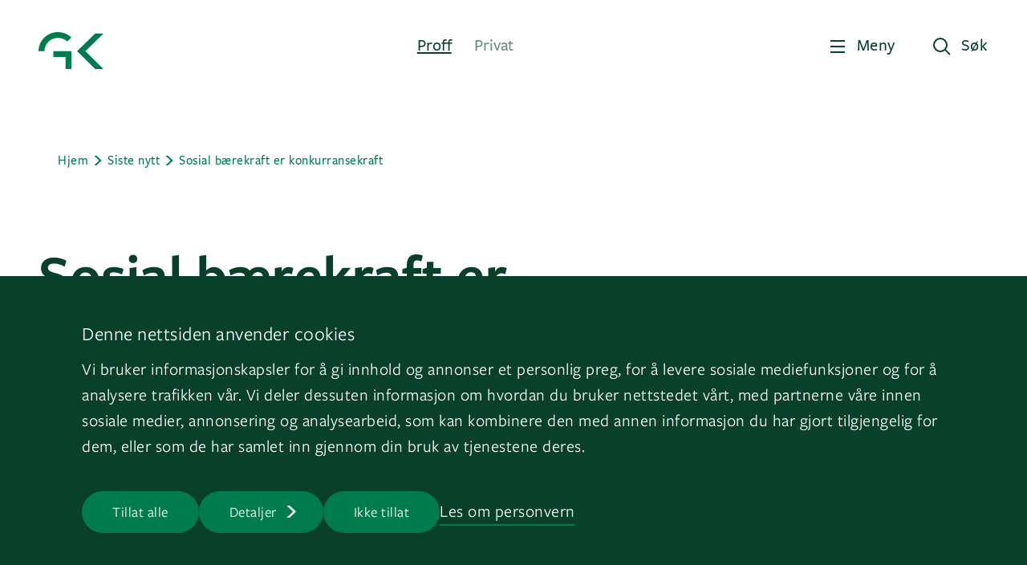

--- FILE ---
content_type: text/html;charset=utf-8
request_url: https://www.gk.no/siste-nytt/2021/sosial-baerekraft-er-konkurransekraft
body_size: 57805
content:
<!DOCTYPE html>
<html xmlns="http://www.w3.org/1999/xhtml" xml:lang="no" lang="no" prefix="og: http://ogp.me/ns#">
  <head>
    <meta charset="UTF-8" />
    <meta name="viewport" content="width=device-width, initial-scale=1.0" />
    <meta http-equiv="X-UA-Compatible" content="ie=edge" />

    <meta name="msapplication-TileColor" content="#ffffff" />
    <meta
      name="msapplication-TileImage" content="/_/service/no.seeds.gk/asset/0000019b271ac340/images/favicon/ms-icon-144x144.png"
    />
    <meta name="theme-color" content="#ffffff" />
    <meta name="facebook-domain-verification" content="rql4428eix60ubb7n5nko8l55xpcjf" />

    <link
      rel="icon"
      href="/_/service/no.seeds.gk/asset/0000019b271ac340/images/icons/favicon/gk.svg"
    />

    <link
      href="/_/service/no.seeds.gk/asset/0000019b271ac340/css/styles.min.css"
      rel="stylesheet"
      type="text/css"
    />

    <link
      rel="stylesheet"
      href="/_/service/no.seeds.gk/asset/0000019b271ac340/libs/slick-carousel/slick/all-slick.min.css"
    />

    <title>Sosial bærekraft er konkurransekraft | GK | GK</title>

    
      <script id="Cookiebot" src="https://consent.cookiebot.com/uc.js" data-cbid="52231564-21a5-4d0f-a169-d57b868a2f2d" data-blockingmode="auto" type="text/javascript"></script>
    
  <link href="https://www.gk.no/siste-nytt/2021/sosial-baerekraft-er-konkurransekraft" rel="canonical">
<meta name="google-site-verification" content="ixQgPwEsavGwNYBYWuEyxc0TwNY4qnRHG5BXwgFyYp8">
<meta name="description" content="Bærekraft i dag er konkurransekraft, og helt avgjørende for å vinne kampen om talenter fremover. Sammenliknet med tidligere generasjoner er dagens unge mer opptatt av en større mening og bærekraft i arbeidet, ikke bare økonomisk avkastning, sier Heidrun R. Marstein, konserndirektør HR i GK.">

<meta property="og:title" content="Sosial bærekraft er konkurransekraft | GK">
<meta property="og:description" content="Bærekraft i dag er konkurransekraft, og helt avgjørende for å vinne kampen om talenter fremover. Sammenliknet med tidligere generasjoner er dagens unge mer opptatt av en større mening og bærekraft i arbeidet, ikke bare økonomisk avkastning, sier Heidrun R. Marstein, konserndirektør HR i GK.">
<meta property="og:site_name" content="GK">


<meta property="og:url" content="https://www.gk.no/siste-nytt/2021/sosial-baerekraft-er-konkurransekraft">

<meta property="og:type" content="article">
<meta property="og:locale" content="no">

<meta property="og:image" content="https://www.gk.no/siste-nytt/2021/sosial-baerekraft-er-konkurransekraft/_/image/59c32d7f-307c-4acc-b905-3012d5934d1c:4ce3869e89276872ac227567680a42ebf6a35c92/block-1200-630/Heidrun%20R.%20Marstein_GK%20Gruppen%20AS.jpg?quality=85">
<meta property="og:image:width" content="1200">
<meta property="og:image:height" content="630"><!-- Google Tag Manager --><script>dataLayer = [];</script><script>(function(w,d,s,l,i){w[l]=w[l]||[];w[l].push({'gtm.start':new Date().getTime(),event:'gtm.js'});var f=d.getElementsByTagName(s)[0],j=d.createElement(s),dl=l!='dataLayer'?'&l='+l:'';j.async=true;j.src='//www.googletagmanager.com/gtm.js?id='+i+dl;f.parentNode.insertBefore(j,f);})(window,document,'script','dataLayer','GTM-T978JPB');</script><!-- End Google Tag Manager --><script src="matomo.js"></script><script async defer src="//stats.gk.no/js/container_1cRFRLc7.js"></script></head>

  <body
    itemscope
    itemtype="http://schema.org/WebPage"
  >
    <div class="page">
      <div class="">
        <!-- site/pages/default/header.html BEGIN -->


  <!-- fragments/header.html BEGIN -->
  <header class="main-header fixed">
    <div class="container">
      <div class="row">
        <div class="col-lg-12">
          <div class="header">
            <a href="/" class="header__logo"
              ><img src="/_/service/no.seeds.gk/asset/0000019b271ac340/images/logo.svg" alt="GK"
            /></a>
            <nav class="header__options hide-mobile">
              <a href="/" title="" class="active">Proff</a>
              <a href="/privat" title="">Privat</a>
            </nav>
            <div class="header__buttons">
              <button
                class="btn header__buttons--menu"
              >Meny</button>
              <button
                class="btn header__buttons--search"
              >Søk</button>
            </div>
          </div>
          
        </div>
      </div>
    </div>
  </header>
  <!-- fragments/header.html END -->




  <!-- fragments/header.html BEGIN -->
  <header class="main-header">
    <div class="container">
      <div class="row">
        <div class="col-lg-12">
          <div class="header">
            <a href="/" class="header__logo"
              ><img src="/_/service/no.seeds.gk/asset/0000019b271ac340/images/logo.svg" alt="GK"
            /></a>
            <nav class="header__options hide-mobile">
              <a href="/" title="" class="active">Proff</a>
              <a href="/privat" title="">Privat</a>
            </nav>
            <div class="header__buttons">
              <button
                class="btn header__buttons--menu"
              >Meny</button>
              <button
                class="btn header__buttons--search"
              >Søk</button>
            </div>
          </div>
          
        </div>
      </div>
    </div>
  </header>
  <!-- fragments/header.html END -->


<div class="navigation">
  <div class="container">
    <div class="row">
      <div class="col-lg-2">
        <div class="overlay"></div>
      </div>
      <div class="col-lg-10">
        <div class="navigation__wrapper">
          <div class="navigation__wrapper--buttons">
            <button class="btn btn-menu">
              <div class="menuCloseIcon">
                <span></span>
                <span></span>
                <span></span>
              </div>
              <span>Meny</span>
            </button>
            <button
              class="btn btn-search"
            >Søk</button>
          </div>

          <div class="content">
            <div class="dropMenu">
              
              <div class="dropMenu__desktop">
                <div class="dropMenu__desktop--items">
                  <div class="item">
                    <a
                      href="javascript:void(0);"
                      data-subItem="0"
                    >Fag og tjenester</a>
                  </div>
                  <div class="item">
                    <a
                      href="https://www.gk.no/referanser"
                      data-subItem="1"
                    >Referanser</a>
                  </div>
                  <div class="item">
                    <a
                      href="javascript:void(0);"
                      data-subItem="2"
                    >Tema</a>
                  </div>
                  <div class="item">
                    <a
                      href="javascript:void(0);"
                      data-subItem="3"
                    >Jobb i GK</a>
                  </div>
                  <div class="item">
                    <a
                      href="javascript:void(0);"
                      data-subItem="4"
                    >Kontakt</a>
                  </div>
                </div>

                <div class="dropMenu__desktop--subItems">
                  
                    <div class="subItems" data-subItem="0">
                      <div>
                        <div class="item">
                          <a
                            href="https://www.gk.no/fag-og-tjenester"
                          >Fag og tjenester</a>
                        </div>

                        <div
                          class="item"
                        >
                          <a
                            href="https://www.gk.no/fag-og-tjenester/ventilasjon"
                          >Ventilasjon</a>
                        </div>

                        <div
                          class="item"
                        >
                          <a
                            href="https://www.gk.no/fag-og-tjenester/byggautomasjon"
                          >Byggautomasjon</a>
                        </div>

                        <div
                          class="item"
                        >
                          <a
                            href="https://www.gk.no/fag-og-tjenester/elektro"
                          >Elektro</a>
                        </div>

                        <div
                          class="item"
                        >
                          <a
                            href="https://www.gk.no/fag-og-tjenester/ror"
                          >Rør</a>
                        </div>

                        <div
                          class="item"
                        >
                          <a
                            href="https://www.gk.no/fag-og-tjenester/kulde-varmepumpe"
                          >Kulde og varmepumpe</a>
                        </div>
                      </div>
                    </div>
                  
                    <div class="subItems" data-subItem="2">
                      <div>
                        <div class="item">
                          <a
                            href="https://www.gk.no/tema"
                          >Tema</a>
                        </div>

                        <div
                          class="item"
                        >
                          <a
                            href="https://www.gk.no/tema/baerekraft"
                          >Bærekraft</a>
                        </div>

                        <div
                          class="item"
                        >
                          <a
                            href="https://www.gk.no/tema/digitalisering-og-smarte-bygg"
                          >Smarte bygg</a>
                        </div>

                        <div
                          class="item"
                        >
                          <a
                            href="https://www.gk.no/tema/sirkulaer_oekonomi"
                          >Sirkulære løsninger</a>
                        </div>

                        <div
                          class="item"
                        >
                          <a
                            href="https://www.gk.no/tema/energieffektivisering"
                          >Energieffektivisering</a>
                        </div>

                        <div
                          class="item"
                        >
                          <a
                            href="https://www.gk.no/tema/inneklima"
                          >Inneklima</a>
                        </div>
                      </div>
                    </div>
                  
                    <div class="subItems" data-subItem="3">
                      <div>
                        <div class="item">
                          <a
                            href="https://www.gk.no/jobb-i-gk"
                          >Jobb i GK</a>
                        </div>

                        <div
                          class="item"
                        >
                          <a
                            href="https://www.gk.no/jobb-i-gk/ledige-stillinger"
                          >Ledige stillinger</a>
                        </div>

                        <div
                          class="item"
                        >
                          <a
                            href="https://www.gk.no/jobb-i-gk/laerling"
                          >Bli lærling i GK</a>
                        </div>

                        <div
                          class="item"
                        >
                          <a
                            href="https://www.gk.no/jobb-i-gk/student-og-nyutdannet"
                          >Student eller nyutdannet?</a>
                        </div>

                        <div
                          class="item"
                        >
                          <a
                            href="https://www.gk.no/jobb-i-gk/forst-og-fremst-helten-i-felten"
                          >Erfaren fagarbeider?</a>
                        </div>

                        <div
                          class="item"
                        >
                          <a
                            href="https://www.gk.no/jobb-i-gk/vil-du-vaere-med-a-bygge-for-fremtiden"
                          >Erfaren jobbsøker</a>
                        </div>

                        <div
                          class="item"
                        >
                          <a
                            href="https://www.gk.no/jobb-i-gk/hvem-er-vi"
                          >Hvem er vi?</a>
                        </div>
                      </div>
                    </div>
                  
                    <div class="subItems" data-subItem="4">
                      <div>
                        <div class="item">
                          <a
                            href="https://www.gk.no/kontakt-oss"
                          >Kontakt</a>
                        </div>

                        <div
                          class="item"
                        >
                          <a
                            href="/kontakt-oss?tab=all-offices"
                          >Alle kontorer</a>
                        </div>

                        <div
                          class="item"
                        >
                          <a
                            href="https://www.gk.no/privat"
                          >Privatmarked</a>
                        </div>

                        <div
                          class="item"
                        >
                          <a
                            href="/kontakt-oss?tab=map"
                          >Kart</a>
                        </div>

                        <div
                          class="item"
                        >
                          <a
                            href="https://www.gk.no/kontakt-oss/fakturainformasjon"
                          >Fakturainformasjon</a>
                        </div>

                        <div
                          class="item"
                        >
                          <a
                            href="https://www.gk.no/om-oss/varsling"
                          >Varsling</a>
                        </div>

                        <div
                          class="item"
                        >
                          <a
                            href="https://www.gk.no/kontakt-oss/presserom"
                          >Presserom</a>
                        </div>
                      </div>
                    </div>
                  
                </div>
              </div>
              

              
              <div class="dropMenu__mobile">
                <div class="dropMenu__mobile--items">
                  
                    <div
                      class="item item--expandable"
                    >
                      <a
                        href="javascript:void(0);"
                      >Fag og tjenester</a>

                      <div
                        class="subItems"
                      >
                        <div class="subItem">
                          <a
                            href="https://www.gk.no/fag-og-tjenester"
                          >Fag og tjenester</a>
                        </div>
                        <div
                          class="subItem"
                        >
                          <a
                            href="https://www.gk.no/fag-og-tjenester/ventilasjon"
                          >Ventilasjon</a>
                        </div>
                        <div
                          class="subItem"
                        >
                          <a
                            href="https://www.gk.no/fag-og-tjenester/byggautomasjon"
                          >Byggautomasjon</a>
                        </div>
                        <div
                          class="subItem"
                        >
                          <a
                            href="https://www.gk.no/fag-og-tjenester/elektro"
                          >Elektro</a>
                        </div>
                        <div
                          class="subItem"
                        >
                          <a
                            href="https://www.gk.no/fag-og-tjenester/ror"
                          >Rør</a>
                        </div>
                        <div
                          class="subItem"
                        >
                          <a
                            href="https://www.gk.no/fag-og-tjenester/kulde-varmepumpe"
                          >Kulde og varmepumpe</a>
                        </div>
                      </div>
                    </div>
                  
                    <div
                      class="item"
                    >
                      <a
                        href="https://www.gk.no/referanser"
                      >Referanser</a>

                      
                    </div>
                  
                    <div
                      class="item item--expandable"
                    >
                      <a
                        href="javascript:void(0);"
                      >Tema</a>

                      <div
                        class="subItems"
                      >
                        <div class="subItem">
                          <a
                            href="https://www.gk.no/tema"
                          >Tema</a>
                        </div>
                        <div
                          class="subItem"
                        >
                          <a
                            href="https://www.gk.no/tema/baerekraft"
                          >Bærekraft</a>
                        </div>
                        <div
                          class="subItem"
                        >
                          <a
                            href="https://www.gk.no/tema/digitalisering-og-smarte-bygg"
                          >Smarte bygg</a>
                        </div>
                        <div
                          class="subItem"
                        >
                          <a
                            href="https://www.gk.no/tema/sirkulaer_oekonomi"
                          >Sirkulære løsninger</a>
                        </div>
                        <div
                          class="subItem"
                        >
                          <a
                            href="https://www.gk.no/tema/energieffektivisering"
                          >Energieffektivisering</a>
                        </div>
                        <div
                          class="subItem"
                        >
                          <a
                            href="https://www.gk.no/tema/inneklima"
                          >Inneklima</a>
                        </div>
                      </div>
                    </div>
                  
                    <div
                      class="item item--expandable"
                    >
                      <a
                        href="javascript:void(0);"
                      >Jobb i GK</a>

                      <div
                        class="subItems"
                      >
                        <div class="subItem">
                          <a
                            href="https://www.gk.no/jobb-i-gk"
                          >Jobb i GK</a>
                        </div>
                        <div
                          class="subItem"
                        >
                          <a
                            href="https://www.gk.no/jobb-i-gk/ledige-stillinger"
                          >Ledige stillinger</a>
                        </div>
                        <div
                          class="subItem"
                        >
                          <a
                            href="https://www.gk.no/jobb-i-gk/laerling"
                          >Bli lærling i GK</a>
                        </div>
                        <div
                          class="subItem"
                        >
                          <a
                            href="https://www.gk.no/jobb-i-gk/student-og-nyutdannet"
                          >Student eller nyutdannet?</a>
                        </div>
                        <div
                          class="subItem"
                        >
                          <a
                            href="https://www.gk.no/jobb-i-gk/forst-og-fremst-helten-i-felten"
                          >Erfaren fagarbeider?</a>
                        </div>
                        <div
                          class="subItem"
                        >
                          <a
                            href="https://www.gk.no/jobb-i-gk/vil-du-vaere-med-a-bygge-for-fremtiden"
                          >Erfaren jobbsøker</a>
                        </div>
                        <div
                          class="subItem"
                        >
                          <a
                            href="https://www.gk.no/jobb-i-gk/hvem-er-vi"
                          >Hvem er vi?</a>
                        </div>
                      </div>
                    </div>
                  
                    <div
                      class="item item--expandable"
                    >
                      <a
                        href="javascript:void(0);"
                      >Kontakt</a>

                      <div
                        class="subItems"
                      >
                        <div class="subItem">
                          <a
                            href="https://www.gk.no/kontakt-oss"
                          >Kontakt</a>
                        </div>
                        <div
                          class="subItem"
                        >
                          <a
                            href="/kontakt-oss?tab=all-offices"
                          >Alle kontorer</a>
                        </div>
                        <div
                          class="subItem"
                        >
                          <a
                            href="https://www.gk.no/privat"
                          >Privatmarked</a>
                        </div>
                        <div
                          class="subItem"
                        >
                          <a
                            href="/kontakt-oss?tab=map"
                          >Kart</a>
                        </div>
                        <div
                          class="subItem"
                        >
                          <a
                            href="https://www.gk.no/kontakt-oss/fakturainformasjon"
                          >Fakturainformasjon</a>
                        </div>
                        <div
                          class="subItem"
                        >
                          <a
                            href="https://www.gk.no/om-oss/varsling"
                          >Varsling</a>
                        </div>
                        <div
                          class="subItem"
                        >
                          <a
                            href="https://www.gk.no/kontakt-oss/presserom"
                          >Presserom</a>
                        </div>
                      </div>
                    </div>
                  
                </div>
              </div>
              
            </div>

            <div class="secondaryMenu">
              <div class="secondaryMenu__items">
                
                  <span
                    ><a
                      href="https://www.gk.no/siste-nytt"
                    >Siste nytt</a
                  ></span>
                
                  <span
                    ><a
                      href="https://www.gk.no/om-oss"
                    >Om oss</a
                  ></span>
                
              </div>
            </div>

            <div class="bottomInfo">
              <div class="bottomInfo__language">
                <a
                  href="/" class="active"
                >NO</a>
                
                  |
                  <a
                    href="/about-gk"
                    >EN</a
                  >
                
              </div>
              <div
                class="bottomInfo__goTo"
              ><p>Gå til <a href="https://gk.se" target="_blank">GK.se</a> eller <a href="https://gk.dk" target="_blank">GK.dk</a></p>
</div>
            </div>
          </div>
        </div>
      </div>
    </div>
  </div>
</div>
<!-- site/pages/default/header.html END -->


        

        <!-- site/pages/default/search.html BEGIN -->
<div class="search">
  <div class="container">
    <div class="row">
      <div class="col-lg-12">
        <div style="position: relative">
          <div class="search__buttons">
            <button class="btn btn-menu">
              <div class="menuCloseIcon">
                <span></span>
                <span></span>
                <span></span>
              </div>
              <span>Meny</span>
            </button>
            <button
              class="btn btn-search"
            >Søk</button>
          </div>
        </div>
      </div>
    </div>

    <div class="row">
      <div class="col-lg-9">
        
        <input type="hidden" id="service-url" value="https://www.gk.no/siste-nytt/2021/sosial-baerekraft-er-konkurransekraft/_/service/no.seeds.gk/main-search" />
        <div class="search__inputField">
          <h3>Hei, hva søker du etter?</h3>
          <input
            type="text"
            name="search"
            placeholder="Søk i artikler, tjenester, referanser, kontakter…"
            autocomplete="off"
          />
          <button
            class="btn btn--push btn--chevron btnSearch"
          >Søk</button>
        </div>
      </div>
    </div>

    <div class="row">
      <div class="col-lg-10">
        <div class="search__results">
          <div
            class="search__results--info" data-message-zero="Søket etter {0} ga ingen resultater" data-message-one="Søket etter {0} ga 1 resultat" data-message-many="Søket etter {0} ga {1} resultater"
          ></div>

          <div class="search__results--list"></div>
        </div>
      </div>
    </div>
  </div>
</div>
<!-- site/pages/default/search.html END -->


        <div class="page__content" data-portal-region="main">
          
            <!-- site/layouts/article/article.html BEGIN -->
<div data-portal-component-type="layout" class="article__wrapper">
  
  <header class="article__header">
    <div class="container">
      <div class="row">
        
  <!-- fragments/breadcrumb.html BEGIN -->
  <div class="breadcrumbs-wrapper">
    <div class="container">
      <div class="row">
        <div class="col-lg-12">
          <ol
            class="breadcrumbs"
            itemscope
            itemtype="https://schema.org/BreadcrumbList"
          >
            <li
              itemprop="itemListElement"
              itemscope
              itemtype="https://schema.org/ListItem"
            >
              <a
                href="/"
                class="underline-animation"
                itemprop="item"
              >
                <span itemprop="name">Hjem</span
              ></a>
              <meta itemprop="position" content="1" />
            </li>
            <li
              itemprop="itemListElement"
              itemscope
              itemtype="https://schema.org/ListItem"
            >
              <a
                href="/siste-nytt"
                class="underline-animation"
                itemprop="item"
              >
                <span itemprop="name">Siste nytt</span
              ></a>
              <meta itemprop="position" content="2" />
            </li>
            <li
              itemprop="itemListElement"
              itemscope
              itemtype="https://schema.org/ListItem"
            >
              <a
                href="/siste-nytt/2021/sosial-baerekraft-er-konkurransekraft"
                class="underline-animation"
                itemprop="item"
              >
                <span itemprop="name">Sosial bærekraft er konkurransekraft</span
              ></a>
              <meta itemprop="position" content="3" />
            </li>
          </ol>
        </div>
      </div>
    </div>
  </div>
  <!-- fragments/breadcrumb.html END -->


        
        <div class="col-lg-8">
          <h1
            class="typography-h2 text--fade-left"
          >Sosial bærekraft er konkurransekraft</h1>
        </div>

        
        <div class="col-lg-12 meta text--fade-left">
          
          <div
            class="info"
          >9. november, 2021</div>
          <div class="share">
            <span>Del: </span>
            <ul>
              <li>
                <a
                  href="https://www.facebook.com/sharer/sharer.php?u=https://www.gk.no/siste-nytt/2021/sosial-baerekraft-er-konkurransekraft"
                  target="_blank"
                  class="underline-animation"
                  >Facebook</a
                >
              </li>
              <li>
                <a
                  href="https://twitter.com/intent/tweet?url=https://www.gk.no/siste-nytt/2021/sosial-baerekraft-er-konkurransekraft&amp;text=Sosial bærekraft er konkurransekraft"
                  target="_blank"
                  class="underline-animation"
                  >Twitter</a
                >
              </li>
              <li>
                <a
                  href="https://www.linkedin.com/shareArticle?mini=true&amp;url=https://www.gk.no/siste-nytt/2021/sosial-baerekraft-er-konkurransekraft&amp;title=Sosial bærekraft er konkurransekraft"
                  target="_blank"
                  class="underline-animation"
                  >LinkedIn</a
                >
              </li>
            </ul>
          </div>
        </div>
      </div>
    </div>
  </header>

  <div class="article__content">
    <div class="container">
      <div class="row">
        <article class="contentArticle">
          
          <div
            class="col-lg-12 featured-image"
          >
            <figure class="img aspectRatio--1400x689 figure--fade-left">
              
  <!-- view/image.html BEGIN -->
  
    <img
      alt="Heidrun R. Marstein, konserndirketør HR i GK Gruppen"
      src="https://www.gk.no/siste-nytt/_/image/59c32d7f-307c-4acc-b905-3012d5934d1c:4ce3869e89276872ac227567680a42ebf6a35c92/block-872-582/Heidrun%20R.%20Marstein_GK%20Gruppen%20AS.jpg?filter=sharpen%28%29"
      title="Heidrun R. Marstein, konserndirketør HR i GK Gruppen"
    />
    
  
  <!-- view/image.html END -->

            </figure>

            <figcaption
              class="text--fade-left"
            >Heidrun R. Marstein, konserndirketør HR i GK. Foto: GK / Nicolas Tourrenc</figcaption>
          </div>

          
          

          <!-- INTERNAL VIDEO -->
          

          
          
  <!-- fragments/employees.html BEGIN -->
  
    
    <div class="contact-card contact-card--column">
      <header class="contact-card__header">
        <h3>Kontaktperson</h3>
      </header>

      <div class="contact-card__list">
        <div class="card-wrapper">
          
            <div class="contact-card__card">

              <a class="hoverable-card" href="javascript:void(0);" data-toggle="modal" data-target="#navneet-grewal-bajwa"
              >
                <figure>
                  
  <!-- view/image.html BEGIN -->
  
    <img
      alt="Portrett av GK_Navneet Grewal Bajwa - inne"
      src="https://www.gk.no/siste-nytt/_/image/089fc4bf-2683-44b4-b519-e4198e4e8f00:140066dbb98040ce6a7f7d37a4158a51c22d5e38/block-177-177/Navneet-Grewal-Bajwa_9167.jpg?filter=sharpen%28%29"
      title="Portrett av GK_Navneet Grewal Bajwa - inne"
    />
    
  
  <!-- view/image.html END -->

                </figure>
                <div class="text-content__desktop">
                  <h3
                    class="p1"
                  >Navneet Grewal Bajwa</h3>
                  <p
                    class="p2 role"
                  >Konserndirektør HR og HMS</p>
                  
                  <p
                    class="p1"
                  >T: +47 966 88 028</p>
                  <p
                    class="p1"
                  >E: navneet.bajwa@gk.no</p>
                
                
                </div>
                <div class="text-content__mobile">
                  <p
                    class="p2"
                  >Har du spørsmål?</p>
                  <p
                    class="p2"
                  >Kontakt Navneet Grewal</p>
                </div>
              </a>
            </div>
          
        </div>
      </div>
    </div>

    
    
      <div
        class="modal fade contact-card__modal"
        id="navneet-grewal-bajwa"
        tabindex="-1"
        role="dialog"
        aria-hidden="true"
      >
        <div class="modal-dialog modal-dialog-centered" role="document">
          <div class="modal-content">
            <button
              class="close"
              data-dismiss="modal"
              aria-label="Close"
            >
              <span aria-hidden="true">&times;</span>
            </button>
            <div class="modal-body">
              <div class="contact-info">
                <figure>
                  
  <!-- view/image.html BEGIN -->
  
    <img
      alt="Portrett av GK_Navneet Grewal Bajwa - inne"
      src="https://www.gk.no/siste-nytt/_/image/089fc4bf-2683-44b4-b519-e4198e4e8f00:140066dbb98040ce6a7f7d37a4158a51c22d5e38/block-177-177/Navneet-Grewal-Bajwa_9167.jpg?filter=sharpen%28%29"
      title="Portrett av GK_Navneet Grewal Bajwa - inne"
    />
    
  
  <!-- view/image.html END -->

                </figure>
                <h3
                  class="p1 name"
                >Navneet Grewal Bajwa</h3>
                
                <p
                  class="p2 role"
                >Konserndirektør HR og HMS</p>

                <a
                  href="tel:+47 966 88 028"
                  class="underline-animation p1"
                >T: +47 966 88 028</a>
                <a
                  href="mailto:navneet.bajwa@gk.no"
                  class="underline-animation p1"
                >E: navneet.bajwa@gk.no</a>
              </div>
              <div class="contact-bio">
                <h3
                  class="p1 name"
                >Navneet Grewal Bajwa</h3>
                
                <p
                  class="p2"
                >Navneet Grewal Bajwa er fra februar 2025 konserndirektør HR og HMS i GK. Navneet er siviløkonom fra Norges Handelshøyskole (NHH) i Bergen (2015), med fordypning i strategi og ledelse. Hun kommer fra stillingen som senior manager i PwC Consulting og har tidligere arbeidet som teamleder forretningsutvikling og digital prosjektstøtte i Advokatfirmaet Wiersholm og prosjektleder i Software Innovation (nå TietoEvry).</p>
              </div>
            </div>
          </div>
        </div>
      </div>
    
  
  <!-- fragments/employees.html END -->


          
          <div
            class="col-lg-7 offset-lg-5 ingress"
          >— Bærekraft i dag er konkurransekraft, og helt avgjørende for å vinne kampen om talenter fremover. Sammenliknet med tidligere generasjoner er dagens unge mer opptatt av en større mening og bærekraft i arbeidet, ikke bare økonomisk avkastning.</div>

          
          <div
            class="col-lg-7 offset-lg-5 htmlArea-article-content"
          ><p>Dette sier konserndirektør HR Heidrun R. Marstein i GK.</p>

<p>Hun jobber aktivt med sosial <a href="/tema/baerekraft">bærekraft</a> som en del av GKs konsernstrategi, G-Kraft, og har ledet arbeidsgruppen for <a href="/siste-nytt/2021/gk-skal-halvere-egne-utslipp-innen-2030">rapportering på sosialt og samfunnsmessig ansvar i GKs års- og bærekraftsrapport 2020</a>.</p>

<p>— Bærekraft er mer enn bare miljø, og det er mitt ansvar å levere på og rapportere på vårt sosiale ansvar som arbeidsgiver. GK er i disse dager i ferd med å lansere en ny HR-strategi, i denne har vi definert tydelige handlingsområder for å realisere konsernstrategien. Fremover skal vi jobbe aktivt med utvikling av lederskap, kompetanse, talent og kultur for å bygge konkurransekraft og styrke forretningen, sier Heidrun.</p>

<p><!-- site/macros/read-more/read-more.html BEGIN -->
<div class="read-more">
  <div class="read-more__wrapper">

    <header class="read-more__header">
      <p class="p1">Se også:</p>
    </header>

    <div class="read-more__item">
      <a class="figure-wrapper" href="https://www.gk.no/om-oss/baerekraft-og-esg-i-gk">
        <figure class="img aspectRatio--289x168">
          
  <!-- view/image.html BEGIN -->
  
    
    <img
      alt=""
      src="https://www.gk.no/siste-nytt/2021/sosial-baerekraft-er-konkurransekraft/_/image/3ae7466e-d7ea-4652-9b37-7e99e39c842e:dd2db97e6432fb009310df50560caa80d5fb61bd/block-289-168/Neste%20generasjon%20voksen%20og%20barn.jpg?filter=sharpen%28%29"
      title="Neste generasjon voksen og barn"
    />
  
  <!-- view/image.html END -->

        </figure>
      </a>
      <div class="text-content">
        <h6>Bærekraft og ESG i GK</h6>
        <a href="https://www.gk.no/om-oss/baerekraft-og-esg-i-gk" class="chevron underline-animation p1">Les mer</a>
      </div>
    </div>

  </div>
</div>
<!-- site/macros/read-more/read-more.html END -->
</p>

<h5 data-class="typography-h5" data-class="typography-h5">Mål om økt mangfold</h5>

<p>Særlig satsingen på å øke mangfoldet i GK er viktig for HR-direktøren.</p>

<p>— Vi skal definere mangfoldsagendaen i tydelige innsatsområder. Vi må få et håndfast grep om ulike målgrupper og hva som er viktig for disse. Vi skal blant annet etablere en klar forståelse av hvordan vi kan tiltrekke og rekruttere kvinner til GK og hvilke grep vi må ta for å ta vare på og beholde de kvinnene som allerede er hos oss, sier Heidrun.</p>

<p><!-- site/macros/quote/quote.html BEGIN -->
<blockquote class="gk-quote">GK har satt tydelige mål for kjønnsmangfold. Kvinneandelen i GK skal opp fra 9,9 til 20 prosent innen 2025.</blockquote>
<!-- site/macros/quote/quote.html END -->
</p>

<p>— Lederskap er nøkkelen. Vi opplever nå at flere av lederne våre ønsker hjelp til å inkludere kvinner bedre. Vi skal bruke mere tid på å lytte til kvinner og få deres input. En annen dimensjon er at næringen som helhet er mannsdominert, og der må vi samarbeide som næring for å komme med tiltak.</p>

<p>Hun er også opptatt av at mangfold på arbeidsplassen handler om mer enn kjønnsperspektivet.</p>

<p>— Vi tolererer ikke noen form for utenforskap i GK. <a href="/siste-nytt/_/attachment/download/b1384e8a-ed01-42bb-b16a-753339dae638:1570df629db5efb3863d215b69aac8334cfd11ac/K01-07%20Code%20of%20conduct%20NO_v2.1.pdf">Det er tydelig definert i vår code of conduct</a> og et felles ansvar for alle oss som jobber i GK. Vi må ta vare på hverandre, og derfor ønsker vi også at varslingskanalene våre skal brukes, at det blir sagt fra dersom noe skjer. Vi vil heller at det rapporteres en gang for mye enn en gang for lite, fremholder Heidrun.</p>

<p><!-- site/macros/fact-box/fact-box.html BEGIN -->
<div class="gk-color-box link-fact-box">
  <header>
    <h6>Ingeborg-nettverket</h6>
  </header>
  <p>GK har vært en gullpartner i <a href="https://www.ingeborgnettverk.no/" target="_blank">Ingeborg-nettverket</a> siden 2019. Ingeborg-nettverket er for kvinner som jobber i rørbransjen. Nettverket arbeider for å få dyktige kvinnelige rørleggere bedre frem i lyset, og jobber for et større mangfold i bransjen. I dag teller Ingeborg-nettverket nesten 800 medlemmer.</p> 
</div>
<!-- site/macros/fact-box/fact-box.html END -->
</p>

<h5 data-class="typography-h5" data-class="typography-h5">Verdien av bærekraftsrapportering</h5>

<p>Selve bærekraftsrapporteringen er både et verktøy for å kommunisere åpent med omverdenen om hva GK gjør, og et nyttig verktøy internt for å sørge for at mål og måling følges opp over tid.</p>

<p>— Rapportering på sosiale bærekraft hjelper til med å bevisstgjøre oss, den hjelper oss å bli tydeligere på hva vi måler og hvorfor, for å lage koblingen til strategi og god forretningsdrift, sier Heidrun.</p>

<p>— Å jobbe aktivt med dette har vært inspirerende og skapt stort engasjement i organisasjonen. Når hele organisasjonen er involvert i arbeidet ser vi at det er lettere å skape engasjement og nye initiativer som støtter opp om målene. I tillegg blir det tatt godt imot i rekrutteringssammenheng. Folk vil være med på reisen, forteller hun.</p>

<p>For 2020-rapporten har mye av arbeidet med rapporten handlet om å strømlinjeforme hvordan sosial bærekraft måles og følges opp på tvers av organisasjonen.</p>

<p>— Oppgaven fremover er å gå videre i analysearbeidet og få mer detaljert innsikt, slik at vi kan bli konkrete i innsatsmålene våre, slår Heidrun fast.</p>

<p><!-- site/macros/carousel/carousel.html BEGIN -->
<div class="image-carousel">

  <div class="image-carousel__arrows">
    <button class="prev"></button>
    <button class="next"></button>
  </div>


  <div class="image-carousel__slide">
    <figure class="img aspectRatio--724x446">
      
  <!-- view/image.html BEGIN -->
  
    <img
      alt="Vi er en pådriver for at  sosiale forhold som  menneskerettigheter, arbeiderrettigheter og mangfold, samt at  likestilling og helse, miljø og sikkerhet blir ivaretatt i alle våre aktiviteter og i vår næringen som helhet."
      src="https://www.gk.no/siste-nytt/2021/sosial-baerekraft-er-konkurransekraft/_/image/2ac8299f-ab25-4197-ad66-14eb59a9e04f:58a8c4287af95566e5659fa6b588eb963144ab65/block-724-466/GK-infografikk-sosial-b%C3%A6rekraft.jpg?filter=sharpen%28%29"
      title="Vi er en pådriver for at  sosiale forhold som  menneskerettigheter, arbeiderrettigheter og mangfold, samt at  likestilling og helse, miljø og sikkerhet blir ivaretatt i alle våre aktiviteter og i vår næringen som helhet."
    />
    
  
  <!-- view/image.html END -->

    </figure>
    
  </div>


  <div class="image-carousel__slide">
    <figure class="img aspectRatio--724x446">
      
  <!-- view/image.html BEGIN -->
  
    <img
      alt="Vi skal være en arbeidsplass for alle, med høy  trivsel og mulighet for utvikling."
      src="https://www.gk.no/siste-nytt/2021/sosial-baerekraft-er-konkurransekraft/_/image/337a09e4-6e76-4809-a290-db2983a3cc25:f0856adf2f831d0b90afc27131db2a6ac9142632/block-724-466/GK-infografikk-sosial-b%C3%A6rekraft2.jpg?filter=sharpen%28%29"
      title="Vi skal være en arbeidsplass for alle, med høy  trivsel og mulighet for utvikling."
    />
    
  
  <!-- view/image.html END -->

    </figure>
    
  </div>


  <div class="image-carousel__slide">
    <figure class="img aspectRatio--724x446">
      
  <!-- view/image.html BEGIN -->
  
    <img
      alt="GKs HMS-visjon er at alle medarbeidere, gjennom  profesjonelle og ansvarlige holdninger og valg, bidrar til null skader og ulykker. Vi skal være en trygg og  sikker arbeidsplass for  våre ansatte."
      src="https://www.gk.no/siste-nytt/2021/sosial-baerekraft-er-konkurransekraft/_/image/b339cdce-cf03-4401-bfb4-815056a07b2a:3283b3cd7cf3e4f0cdc47990cfd098dde06e75a5/block-724-466/GK-infografikk-sosial-b%C3%A6rekraft3.jpg?filter=sharpen%28%29"
      title="GKs HMS-visjon er at alle medarbeidere, gjennom  profesjonelle og ansvarlige holdninger og valg, bidrar til null skader og ulykker. Vi skal være en trygg og  sikker arbeidsplass for  våre ansatte."
    />
    
  
  <!-- view/image.html END -->

    </figure>
    
  </div>


</div>
<!-- site/macros/carousel/carousel.html END -->
</p>

<h5 data-class="typography-h5" data-class="typography-h5">Fra sykefravær til arbeidsnærvær</h5>

<p>I tillegg til <a href="/om-oss/vart-verdisett">mangfold og inkludering</a>, er <a href="/om-oss/hms">HMS og arbeidsmiljø</a> et viktig tema for GKs arbeid med sosial bærekraft.</p>

<p>— Vi har satt mål om å få ned både turnover og sykefravær. Ambisjonen vår er at turnover skal ned fra 11,4 til 8 prosent i 2025. Vi vil også gå fra å tenke sykefravær til å se på nærvær på arbeidsplassen, vi skal altså få sykefraværet ned til 5 prosent, men det definerer vi som et mål om å ha et nærvær på 95 prosent, forteller Heidrun.</p>

<p>Hun er opptatt av at HR-strategien skal bidra til å styrke satsingen på en sterk, felles kultur på tvers av hele GK-konsernet – som «Ett GK».</p>

<p>— Vi har satt i gang flere initiativer hvor vi nå jobber på tvers av fag og land med å bygge en felles kultur i hele selskapet. Vi lanserer for eksempel et grunnleggende HMS-kurs for alle ansatte denne høsten. Dette kurset er utviklet med interne ressurser på tvers av land og er et godt eksempel på Ett GK i praksis, forteller Heidrun. &nbsp;</p>

<p><!-- site/macros/read-more/read-more.html BEGIN -->
<div class="read-more">
  <div class="read-more__wrapper">

    <header class="read-more__header">
      <p class="p1">Se også:</p>
    </header>

    <div class="read-more__item">
      <a class="figure-wrapper" href="https://www.gk.no/om-oss/miljoarbeid">
        <figure class="img aspectRatio--289x168">
          
  <!-- view/image.html BEGIN -->
  
    
    <img
      alt=""
      src="https://www.gk.no/siste-nytt/2021/sosial-baerekraft-er-konkurransekraft/_/image/a9a3984c-8886-46c4-8b1d-d1f95250e4d7:9c9882f346c1c5119dde6991991e4b12d0c399ed/block-289-168/Ditt%20bygg%20innvendig.jpg?filter=sharpen%28%29"
      title="Ditt bygg innvendig"
    />
  
  <!-- view/image.html END -->

        </figure>
      </a>
      <div class="text-content">
        <h6>Miljøarbeid i GK</h6>
        <a href="https://www.gk.no/om-oss/miljoarbeid" class="chevron underline-animation p1">Les mer</a>
      </div>
    </div>

  </div>
</div>
<!-- site/macros/read-more/read-more.html END -->
</p>
</div>

          
          <div
            class="separator separator--mb-80"
          >
            <div class="container">
              <div class="row">
                <div class="col-lg-12">
                  <div class="line"></div>
                </div>
              </div>
            </div>
          </div>

          
          <div class="col-lg-12">
            <div data-portal-region="article_region">
              
                <!-- site/parts/related-latest-news/related-latest-news.html BEGIN -->
<div data-portal-component-type="part" class="article__wrapper">
  <!-- Related content -->
  <div class="related-content related-content--latest-news">
    <div class="container">
      <div class="row">
        <header class="col-lg-12 related-content__header">
          <h4 class="p2">Aktuelt</h4>
          <h2 class="typography-h3">Siste nytt</h2>
        </header>
      </div>

      <div class="row related-content__content">

        
          <div class="col-lg-4 related-content__item">
            <div class="imageItem">
              <a href="/siste-nytt/2026/gk-selger-servicevirksomheten-i-danmark">
                <div class="img aspectRatio--436x291">
                  <img src="https://www.gk.no/siste-nytt/2021/sosial-baerekraft-er-konkurransekraft/_/image/9a1e7063-0442-4a43-84ae-ddab2a418e01:759f6f3e3c1885ec96caeda99531d6c847a99e05/block-872-582/S%C3%B8rensen-Lis%C3%B8-Sj%C3%B8rring.jpg?filter=sharpen%28%29" alt="Carsten Sørensen, adm.dir. i Caverion Danmark, Kim Robert Lisø, konsernsjef i GK og Lars Sjørring, regionsdirektør eksisterende bygg i GK Danmark" title="Carsten Sørensen, adm.dir. i Caverion Danmark, Kim Robert Lisø, konsernsjef i GK og Lars Sjørring, regionsdirektør eksisterende bygg i GK Danmark">
                </div>
              </a>
            </div>
            <div class="infoItem">
              <div class="dateItem">07. januar, 2026</div>
              <div class="titleItem">
                <a href="/siste-nytt/2026/gk-selger-servicevirksomheten-i-danmark">
                  <h6>GK selger servicevirksomheten i Danmark</h6>
                </a>
              </div>
              <div class="ingressItem">
                <p>GK går ut av det danske markedet og selger den danske servicevirksomheten til Caverion. Entreprisevirksomheten i Danmark vil bli avsluttet og GK vil i stedet fokusere på å videreutvikle sterke posisjoner i det norske og svenske markedet.</p>
                <div style="display: block;">... <a class="link" href="/siste-nytt/2026/gk-selger-servicevirksomheten-i-danmark">Les mer</a></div>
              </div>
            </div>
          </div>
        
          <div class="col-lg-4 related-content__item">
            <div class="imageItem">
              <a href="/siste-nytt/2025/gk-vinner-storkontrakt-for-statsbygg-ved-usn-campus-vestfold">
                <div class="img aspectRatio--436x291">
                  <img src="https://www.gk.no/siste-nytt/2021/sosial-baerekraft-er-konkurransekraft/_/image/78b0e732-28cc-4477-8a84-06a71795e4f3:bf61342404dd049c8180107ca12c4ef17dc85101/block-872-582/Campus%20Vestfold?filter=sharpen%28%29" alt=" Luftfoto av moderne campus eller industrikompleks med solcellepaneler, omgitt av skoger og fjell, med en liten innsjø i nærheten." title=" Luftfoto av moderne campus eller industrikompleks med solcellepaneler, omgitt av skoger og fjell, med en liten innsjø i nærheten.">
                </div>
              </a>
            </div>
            <div class="infoItem">
              <div class="dateItem">22. desember, 2025</div>
              <div class="titleItem">
                <a href="/siste-nytt/2025/gk-vinner-storkontrakt-for-statsbygg-ved-usn-campus-vestfold">
                  <h6>GK vinner storkontrakt for Statsbygg ved USN Campus Vestfold </h6>
                </a>
              </div>
              <div class="ingressItem">
                <p>Statsbygg tildeler GKs avdeling i Tønsberg totalentreprisen for en omfattende teknisk oppgradering av Universitetet i Sørøst-Norge (USN) Campus Vestfold. Kontrakten med Statsbygg har en verdi på 61 millioner kroner inkludert alle opsjoner og markerer en betydelig satsing på energieffektivisering og inneklima ved utdanningsinstitusjonen. </p>
                <div style="display: block;">... <a class="link" href="/siste-nytt/2025/gk-vinner-storkontrakt-for-statsbygg-ved-usn-campus-vestfold">Les mer</a></div>
              </div>
            </div>
          </div>
        
          <div class="col-lg-4 related-content__item">
            <div class="imageItem">
              <a href="/siste-nytt/2025/ny-energimerkeskala-fra-2026-fremdeles-stor-usikkerhet">
                <div class="img aspectRatio--436x291">
                  <img src="https://www.gk.no/siste-nytt/2021/sosial-baerekraft-er-konkurransekraft/_/image/3d40c711-f26e-48c1-bbe3-6ca96703c35c:f084459ba221ddf0bd59edb8f799eec6f30e2eae/block-872-582/Smarte%20bygg%20thumbnail.png?filter=sharpen%28%29" alt="Smarte bygg med GK" title="Smarte bygg med GK">
                </div>
              </a>
            </div>
            <div class="infoItem">
              <div class="dateItem">19. desember, 2025</div>
              <div class="titleItem">
                <a href="/siste-nytt/2025/ny-energimerkeskala-fra-2026-fremdeles-stor-usikkerhet">
                  <h6>Ny energimerkeskala fra 2026: Fremdeles stor usikkerhet </h6>
                </a>
              </div>
              <div class="ingressItem">
                <p>Fra 1. januar 2026 innføres en ny energimerkeskala for alle bygg i Norge. Den doble merkingen forsvinner, og erstattes av én samlet karakter fra A til G.  </p>
                <div style="display: block;">... <a class="link" href="/siste-nytt/2025/ny-energimerkeskala-fra-2026-fremdeles-stor-usikkerhet">Les mer</a></div>
              </div>
            </div>
          </div>
        
      </div>

      <div class="row">
        <div class="col-lg-12 btn-more-wrapper">
          <a class="btn btn--push" href="/siste-nytt">Se flere</a>
        </div>
      </div>

    </div>
  </div>

</div>
<!-- site/parts/related-latest-news/related-latest-news.html END -->

              
            </div>
          </div>
        </article>
      </div>
    </div>
  </div>
</div>
<!-- site/layouts/article/article.html END -->

          
        </div>

        <!-- Modal -->



        
        
          <!-- site/pages/default/footer.html BEGIN -->
<footer class="footer">

  <div class="container">
    <div class="row footer__top">
      <div class="col-lg-3 col-md-3 col-sm-6 col-xs-6" >
        <span class="title">Følg oss</span>
        <span class="item"><a href="https://www.linkedin.com/company/gk-gruppen/" target="_blank" rel="noopener">LinkedIn</a></span><span class="item"><a href="https://www.facebook.com/GKNorge" target="_blank" rel="noopener">Facebook</a></span><span class="item"><a href="https://www.instagram.com/gk_gruppen/" target="_blank" rel="noopener">Instagram</a></span><span class="item"><a href="https://www.youtube.com/@gk-norge" target="_blank" rel="noopener">YouTube</a></span>
      </div>
      <div class="col-lg-3 col-md-3 col-sm-6 col-xs-6" >
        <span class="title">Naviger</span>
        <span class="item"><a href="/kontakt-oss" target="_self">Kontakt oss</a></span><span class="item"><a href="/om-oss" target="_self">Om oss</a></span><span class="item"><a href="https://gk.se/" target="_blank" rel="noopener">GK Sverige</a></span><span class="item"><a href="https://gk.dk/" target="_blank" rel="noopener">GK Danmark</a></span>
      </div>
      <div class="col-lg-3 col-md-3 col-sm-6 col-xs-6" >
        <span class="title">Snarveier</span>
        <span class="item"><a href="/kontakt-oss/fakturainformasjon" target="_self">Fakturainformasjon</a></span><span class="item"><a href="/om-oss/hms" target="_self">HMS</a></span><span class="item"><a href="/om-oss/varsling" target="_self">Varsling</a></span><span class="item"><a href="/jobb-i-gk" target="_self">Jobb i GK</a></span><span class="item"><a href="/kontakt-oss/presserom" target="_self">Presserom</a></span>
      </div>
      <div class="col-lg-2 col-md-2 col-sm-6 col-xs-6" >
        <span class="title">Logg inn</span>
        <span class="item"><a href="http://minebygg.no" target="_blank" rel="noopener">Mine bygg</a></span><span class="item"><a href="https://gkesight.com/" target="_blank" rel="noopener">EOS</a></span>
      </div>
      <div class="col-lg-1 hide-mobile">
        <a href="javascript:void(0)" class="goTop">
					<img src="/_/service/no.seeds.gk/asset/0000019b271ac340/images/icons/footer-arrow.svg" aria-hidden="true" alt="Gå til toppen av siden">
					<img src="/_/service/no.seeds.gk/asset/0000019b271ac340/images/icons/footer-arrow.svg" aria-hidden="true" alt="Gå til toppen av siden">
					<img src="/_/service/no.seeds.gk/asset/0000019b271ac340/images/icons/footer-arrow.svg" aria-hidden="true" alt="Gå til toppen av siden">
				</a>
      </div>
    </div>
		<div class="row footer__bot">
			<div class="col-lg-12 col-md-12 col-sm-12">
				<p>GK © 2026  | <a href="/personvern" > Personvern</a> </p>
			</div>
		</div>
  </div>

</footer>
<!-- site/pages/default/footer.html END -->

        
      </div>
    </div>
    <script
      src="/_/service/no.seeds.gk/asset/0000019b271ac340/libs/jquery/dist/jquery.min.js"
    ></script>
    <script
      src="/_/service/no.seeds.gk/asset/0000019b271ac340/libs/bootstrap/dist/js/bootstrap.min.js"
    ></script>
    <script
      src="/_/service/no.seeds.gk/asset/0000019b271ac340/libs/slick-carousel/slick/slick.min.js"
    ></script>
    <script src="/_/service/no.seeds.gk/asset/0000019b271ac340/js/app.min.js"></script>
    <script
      src="/_/service/no.seeds.gk/asset/0000019b271ac340/js/main.js"
    ></script>
  <script src="/_/service/no.seeds.gk/asset/0000019b271ac340/enonic-assets/newsletter.min.js" ></script><script>
      var _paq = window._paq = window._paq || [];
      _paq.push(['enableHeartBeatTimer', 15]);
    </script><script src="/_/service/no.seeds.gk/asset/0000019b271ac340/enonic-assets/article.min.js" ></script><script type="application/ld+json">
  {
   "@context": "https://schema.org",
   "@type": "Article",
   "headline": "Sosial bærekraft er konkurransekraft",
   "image": "https://www.gk.no/siste-nytt/_/image/59c32d7f-307c-4acc-b905-3012d5934d1c:4ce3869e89276872ac227567680a42ebf6a35c92/block-872-582/Heidrun%20R.%20Marstein_GK%20Gruppen%20AS.jpg?filter=sharpen%28%29",
   "author": "GK",
   "url": "https://www.gk.no/siste-nytt/2021/sosial-baerekraft-er-konkurransekraft",
   "publisher": {
      "@type": "Organization",
      "name": "GK",
      "logo": {
        "@type": "ImageObject",
        "url": "https://www.gk.no/_/service/no.seeds.gk/asset/0000019b271ac340/images/icons/favicon/gk.svg"
      }
   },
   "mainEntityOfPage": {
      "@type": "WebPage",
      "@id": "https://www.gk.no/siste-nytt/2021/sosial-baerekraft-er-konkurransekraft"
    },
  "datePublished": "2021-11-09",
  "dateModified": "2021-11-09",
  "description": "Bærekraft i dag er konkurransekraft, og helt avgjørende for å vinne kampen om talenter fremover. Sammenliknet med tidligere generasjoner er dagens unge mer opptatt av en større mening og bærekraft i arbeidet, ikke bare økonomisk avkastning, sier Heidrun R. Marstein, konserndirektør HR i GK."
   }
  </script><script src="https://www.gk.no/_/service/no.seeds.gk/asset/0000019b271ac340/enonic-assets/related-content.min.js"></script><noscript><p><img src="//stats.gk.no//matomo.php?idsite=41&amp;rec=1" style="border:0;" alt="" /></p></noscript></body>
</html>


--- FILE ---
content_type: text/css
request_url: https://www.gk.no/_/service/no.seeds.gk/asset/0000019b271ac340/css/styles.min.css
body_size: 48289
content:
@media (max-width: 992px){.col-1,.col-2,.col-3,.col-4,.col-5,.col-6,.col-7,.col-8,.col-9,.col-10,.col-11,.col-12,.col-13,.col-14,.col-15,.col-16,.col,.col-auto,.col-xs-1,.col-xs-2,.col-xs-3,.col-xs-4,.col-xs-5,.col-xs-6,.col-xs-7,.col-xs-8,.col-xs-9,.col-xs-10,.col-xs-11,.col-xs-12,.col-xs-13,.col-xs-14,.col-xs-15,.col-xs-16,.col-xs,.col-xs-auto,.col-sm-1,.col-sm-2,.col-sm-3,.col-sm-4,.col-sm-5,.col-sm-6,.col-sm-7,.col-sm-8,.col-sm-9,.col-sm-10,.col-sm-11,.col-sm-12,.col-sm-13,.col-sm-14,.col-sm-15,.col-sm-16,.col-sm,.col-sm-auto,.col-md-1,.col-md-2,.col-md-3,.col-md-4,.col-md-5,.col-md-6,.col-md-7,.col-md-8,.col-md-9,.col-md-10,.col-md-11,.col-md-12,.col-md-13,.col-md-14,.col-md-15,.col-md-16,.col-md,.col-md-auto,.col-lg-1,.col-lg-2,.col-lg-3,.col-lg-4,.col-lg-5,.col-lg-6,.col-lg-7,.col-lg-8,.col-lg-9,.col-lg-10,.col-lg-11,.col-lg-12,.col-lg-13,.col-lg-14,.col-lg-15,.col-lg-16,.col-lg,.col-lg-auto,.col-xl-1,.col-xl-2,.col-xl-3,.col-xl-4,.col-xl-5,.col-xl-6,.col-xl-7,.col-xl-8,.col-xl-9,.col-xl-10,.col-xl-11,.col-xl-12,.col-xl-13,.col-xl-14,.col-xl-15,.col-xl-16,.col-xl,.col-xl-auto{padding:0 10px !important}.container,.app-cookie-line .app-cookie-line-inner{padding:0 44px !important}}@media (min-width: 1200px) and (max-width: 1550px){.container,.app-cookie-line .app-cookie-line-inner{padding-right:48px !important;padding-left:48px !important}}.container,.app-cookie-line .app-cookie-line-inner,.container-fluid,.container-sm,.container-md,.container-lg,.container-xl{width:100%;padding-right:24px;padding-left:24px;margin-right:auto;margin-left:auto}@media (min-width: 576px){.container,.app-cookie-line .app-cookie-line-inner,.container-xs,.container-sm{max-width:540px}}@media (min-width: 768px){.container,.app-cookie-line .app-cookie-line-inner,.container-xs,.container-sm,.container-md{max-width:720px}}@media (min-width: 992px){.container,.app-cookie-line .app-cookie-line-inner,.container-xs,.container-sm,.container-md,.container-lg{max-width:960px}}@media (min-width: 1200px){.container,.app-cookie-line .app-cookie-line-inner,.container-xs,.container-sm,.container-md,.container-lg,.container-xl{max-width:1448px}}.row{display:flex;flex-wrap:wrap;margin-right:-24px;margin-left:-24px}.no-gutters{margin-right:0;margin-left:0}.no-gutters>.col,.no-gutters>[class*="col-"]{padding-right:0;padding-left:0}.col-1,.col-2,.col-3,.col-4,.col-5,.col-6,.col-7,.col-8,.col-9,.col-10,.col-11,.col-12,.col,.col-auto,.col-xs-1,.col-xs-2,.col-xs-3,.col-xs-4,.col-xs-5,.col-xs-6,.col-xs-7,.col-xs-8,.col-xs-9,.col-xs-10,.col-xs-11,.col-xs-12,.col-xs,.col-xs-auto,.col-sm-1,.col-sm-2,.col-sm-3,.col-sm-4,.col-sm-5,.col-sm-6,.col-sm-7,.col-sm-8,.col-sm-9,.col-sm-10,.col-sm-11,.col-sm-12,.col-sm,.col-sm-auto,.col-md-1,.col-md-2,.col-md-3,.col-md-4,.col-md-5,.col-md-6,.col-md-7,.col-md-8,.col-md-9,.col-md-10,.col-md-11,.col-md-12,.col-md,.col-md-auto,.col-lg-1,.col-lg-2,.col-lg-3,.col-lg-4,.col-lg-5,.col-lg-6,.col-lg-7,.col-lg-8,.col-lg-9,.col-lg-10,.col-lg-11,.col-lg-12,.col-lg,.col-lg-auto,.col-xl-1,.col-xl-2,.col-xl-3,.col-xl-4,.col-xl-5,.col-xl-6,.col-xl-7,.col-xl-8,.col-xl-9,.col-xl-10,.col-xl-11,.col-xl-12,.col-xl,.col-xl-auto{position:relative;width:100%;padding-right:24px;padding-left:24px}.col{flex-basis:0;flex-grow:1;max-width:100%}.row-cols-1>*{flex:0 0 100%;max-width:100%}.row-cols-2>*{flex:0 0 50%;max-width:50%}.row-cols-3>*{flex:0 0 33.33333%;max-width:33.33333%}.row-cols-4>*{flex:0 0 25%;max-width:25%}.row-cols-5>*{flex:0 0 20%;max-width:20%}.row-cols-6>*{flex:0 0 16.66667%;max-width:16.66667%}.col-auto{flex:0 0 auto;width:auto;max-width:100%}.col-1{flex:0 0 8.33333%;max-width:8.33333%}.col-2{flex:0 0 16.66667%;max-width:16.66667%}.col-3{flex:0 0 25%;max-width:25%}.col-4{flex:0 0 33.33333%;max-width:33.33333%}.col-5{flex:0 0 41.66667%;max-width:41.66667%}.col-6{flex:0 0 50%;max-width:50%}.col-7{flex:0 0 58.33333%;max-width:58.33333%}.col-8{flex:0 0 66.66667%;max-width:66.66667%}.col-9{flex:0 0 75%;max-width:75%}.col-10{flex:0 0 83.33333%;max-width:83.33333%}.col-11{flex:0 0 91.66667%;max-width:91.66667%}.col-12{flex:0 0 100%;max-width:100%}.order-first{order:-1}.order-last{order:13}.order-0{order:0}.order-1{order:1}.order-2{order:2}.order-3{order:3}.order-4{order:4}.order-5{order:5}.order-6{order:6}.order-7{order:7}.order-8{order:8}.order-9{order:9}.order-10{order:10}.order-11{order:11}.order-12{order:12}.offset-1{margin-left:8.33333%}.offset-2{margin-left:16.66667%}.offset-3{margin-left:25%}.offset-4{margin-left:33.33333%}.offset-5{margin-left:41.66667%}.offset-6{margin-left:50%}.offset-7{margin-left:58.33333%}.offset-8{margin-left:66.66667%}.offset-9{margin-left:75%}.offset-10{margin-left:83.33333%}.offset-11{margin-left:91.66667%}@media (min-width: 320px){.col-xs{flex-basis:0;flex-grow:1;max-width:100%}.row-cols-xs-1>*{flex:0 0 100%;max-width:100%}.row-cols-xs-2>*{flex:0 0 50%;max-width:50%}.row-cols-xs-3>*{flex:0 0 33.33333%;max-width:33.33333%}.row-cols-xs-4>*{flex:0 0 25%;max-width:25%}.row-cols-xs-5>*{flex:0 0 20%;max-width:20%}.row-cols-xs-6>*{flex:0 0 16.66667%;max-width:16.66667%}.col-xs-auto{flex:0 0 auto;width:auto;max-width:100%}.col-xs-1{flex:0 0 8.33333%;max-width:8.33333%}.col-xs-2{flex:0 0 16.66667%;max-width:16.66667%}.col-xs-3{flex:0 0 25%;max-width:25%}.col-xs-4{flex:0 0 33.33333%;max-width:33.33333%}.col-xs-5{flex:0 0 41.66667%;max-width:41.66667%}.col-xs-6{flex:0 0 50%;max-width:50%}.col-xs-7{flex:0 0 58.33333%;max-width:58.33333%}.col-xs-8{flex:0 0 66.66667%;max-width:66.66667%}.col-xs-9{flex:0 0 75%;max-width:75%}.col-xs-10{flex:0 0 83.33333%;max-width:83.33333%}.col-xs-11{flex:0 0 91.66667%;max-width:91.66667%}.col-xs-12{flex:0 0 100%;max-width:100%}.order-xs-first{order:-1}.order-xs-last{order:13}.order-xs-0{order:0}.order-xs-1{order:1}.order-xs-2{order:2}.order-xs-3{order:3}.order-xs-4{order:4}.order-xs-5{order:5}.order-xs-6{order:6}.order-xs-7{order:7}.order-xs-8{order:8}.order-xs-9{order:9}.order-xs-10{order:10}.order-xs-11{order:11}.order-xs-12{order:12}.offset-xs-0{margin-left:0}.offset-xs-1{margin-left:8.33333%}.offset-xs-2{margin-left:16.66667%}.offset-xs-3{margin-left:25%}.offset-xs-4{margin-left:33.33333%}.offset-xs-5{margin-left:41.66667%}.offset-xs-6{margin-left:50%}.offset-xs-7{margin-left:58.33333%}.offset-xs-8{margin-left:66.66667%}.offset-xs-9{margin-left:75%}.offset-xs-10{margin-left:83.33333%}.offset-xs-11{margin-left:91.66667%}}@media (min-width: 576px){.col-sm{flex-basis:0;flex-grow:1;max-width:100%}.row-cols-sm-1>*{flex:0 0 100%;max-width:100%}.row-cols-sm-2>*{flex:0 0 50%;max-width:50%}.row-cols-sm-3>*{flex:0 0 33.33333%;max-width:33.33333%}.row-cols-sm-4>*{flex:0 0 25%;max-width:25%}.row-cols-sm-5>*{flex:0 0 20%;max-width:20%}.row-cols-sm-6>*{flex:0 0 16.66667%;max-width:16.66667%}.col-sm-auto{flex:0 0 auto;width:auto;max-width:100%}.col-sm-1{flex:0 0 8.33333%;max-width:8.33333%}.col-sm-2{flex:0 0 16.66667%;max-width:16.66667%}.col-sm-3{flex:0 0 25%;max-width:25%}.col-sm-4{flex:0 0 33.33333%;max-width:33.33333%}.col-sm-5{flex:0 0 41.66667%;max-width:41.66667%}.col-sm-6{flex:0 0 50%;max-width:50%}.col-sm-7{flex:0 0 58.33333%;max-width:58.33333%}.col-sm-8{flex:0 0 66.66667%;max-width:66.66667%}.col-sm-9{flex:0 0 75%;max-width:75%}.col-sm-10{flex:0 0 83.33333%;max-width:83.33333%}.col-sm-11{flex:0 0 91.66667%;max-width:91.66667%}.col-sm-12{flex:0 0 100%;max-width:100%}.order-sm-first{order:-1}.order-sm-last{order:13}.order-sm-0{order:0}.order-sm-1{order:1}.order-sm-2{order:2}.order-sm-3{order:3}.order-sm-4{order:4}.order-sm-5{order:5}.order-sm-6{order:6}.order-sm-7{order:7}.order-sm-8{order:8}.order-sm-9{order:9}.order-sm-10{order:10}.order-sm-11{order:11}.order-sm-12{order:12}.offset-sm-0{margin-left:0}.offset-sm-1{margin-left:8.33333%}.offset-sm-2{margin-left:16.66667%}.offset-sm-3{margin-left:25%}.offset-sm-4{margin-left:33.33333%}.offset-sm-5{margin-left:41.66667%}.offset-sm-6{margin-left:50%}.offset-sm-7{margin-left:58.33333%}.offset-sm-8{margin-left:66.66667%}.offset-sm-9{margin-left:75%}.offset-sm-10{margin-left:83.33333%}.offset-sm-11{margin-left:91.66667%}}@media (min-width: 768px){.col-md{flex-basis:0;flex-grow:1;max-width:100%}.row-cols-md-1>*{flex:0 0 100%;max-width:100%}.row-cols-md-2>*{flex:0 0 50%;max-width:50%}.row-cols-md-3>*{flex:0 0 33.33333%;max-width:33.33333%}.row-cols-md-4>*{flex:0 0 25%;max-width:25%}.row-cols-md-5>*{flex:0 0 20%;max-width:20%}.row-cols-md-6>*{flex:0 0 16.66667%;max-width:16.66667%}.col-md-auto{flex:0 0 auto;width:auto;max-width:100%}.col-md-1{flex:0 0 8.33333%;max-width:8.33333%}.col-md-2{flex:0 0 16.66667%;max-width:16.66667%}.col-md-3{flex:0 0 25%;max-width:25%}.col-md-4{flex:0 0 33.33333%;max-width:33.33333%}.col-md-5{flex:0 0 41.66667%;max-width:41.66667%}.col-md-6{flex:0 0 50%;max-width:50%}.col-md-7{flex:0 0 58.33333%;max-width:58.33333%}.col-md-8{flex:0 0 66.66667%;max-width:66.66667%}.col-md-9{flex:0 0 75%;max-width:75%}.col-md-10{flex:0 0 83.33333%;max-width:83.33333%}.col-md-11{flex:0 0 91.66667%;max-width:91.66667%}.col-md-12{flex:0 0 100%;max-width:100%}.order-md-first{order:-1}.order-md-last{order:13}.order-md-0{order:0}.order-md-1{order:1}.order-md-2{order:2}.order-md-3{order:3}.order-md-4{order:4}.order-md-5{order:5}.order-md-6{order:6}.order-md-7{order:7}.order-md-8{order:8}.order-md-9{order:9}.order-md-10{order:10}.order-md-11{order:11}.order-md-12{order:12}.offset-md-0{margin-left:0}.offset-md-1{margin-left:8.33333%}.offset-md-2{margin-left:16.66667%}.offset-md-3{margin-left:25%}.offset-md-4{margin-left:33.33333%}.offset-md-5{margin-left:41.66667%}.offset-md-6{margin-left:50%}.offset-md-7{margin-left:58.33333%}.offset-md-8{margin-left:66.66667%}.offset-md-9{margin-left:75%}.offset-md-10{margin-left:83.33333%}.offset-md-11{margin-left:91.66667%}}@media (min-width: 992px){.col-lg{flex-basis:0;flex-grow:1;max-width:100%}.row-cols-lg-1>*{flex:0 0 100%;max-width:100%}.row-cols-lg-2>*{flex:0 0 50%;max-width:50%}.row-cols-lg-3>*{flex:0 0 33.33333%;max-width:33.33333%}.row-cols-lg-4>*{flex:0 0 25%;max-width:25%}.row-cols-lg-5>*{flex:0 0 20%;max-width:20%}.row-cols-lg-6>*{flex:0 0 16.66667%;max-width:16.66667%}.col-lg-auto{flex:0 0 auto;width:auto;max-width:100%}.col-lg-1{flex:0 0 8.33333%;max-width:8.33333%}.col-lg-2{flex:0 0 16.66667%;max-width:16.66667%}.col-lg-3{flex:0 0 25%;max-width:25%}.col-lg-4{flex:0 0 33.33333%;max-width:33.33333%}.col-lg-5{flex:0 0 41.66667%;max-width:41.66667%}.col-lg-6{flex:0 0 50%;max-width:50%}.col-lg-7{flex:0 0 58.33333%;max-width:58.33333%}.col-lg-8{flex:0 0 66.66667%;max-width:66.66667%}.col-lg-9{flex:0 0 75%;max-width:75%}.col-lg-10{flex:0 0 83.33333%;max-width:83.33333%}.col-lg-11{flex:0 0 91.66667%;max-width:91.66667%}.col-lg-12{flex:0 0 100%;max-width:100%}.order-lg-first{order:-1}.order-lg-last{order:13}.order-lg-0{order:0}.order-lg-1{order:1}.order-lg-2{order:2}.order-lg-3{order:3}.order-lg-4{order:4}.order-lg-5{order:5}.order-lg-6{order:6}.order-lg-7{order:7}.order-lg-8{order:8}.order-lg-9{order:9}.order-lg-10{order:10}.order-lg-11{order:11}.order-lg-12{order:12}.offset-lg-0{margin-left:0}.offset-lg-1{margin-left:8.33333%}.offset-lg-2{margin-left:16.66667%}.offset-lg-3{margin-left:25%}.offset-lg-4{margin-left:33.33333%}.offset-lg-5{margin-left:41.66667%}.offset-lg-6{margin-left:50%}.offset-lg-7{margin-left:58.33333%}.offset-lg-8{margin-left:66.66667%}.offset-lg-9{margin-left:75%}.offset-lg-10{margin-left:83.33333%}.offset-lg-11{margin-left:91.66667%}}@media (min-width: 1200px){.col-xl{flex-basis:0;flex-grow:1;max-width:100%}.row-cols-xl-1>*{flex:0 0 100%;max-width:100%}.row-cols-xl-2>*{flex:0 0 50%;max-width:50%}.row-cols-xl-3>*{flex:0 0 33.33333%;max-width:33.33333%}.row-cols-xl-4>*{flex:0 0 25%;max-width:25%}.row-cols-xl-5>*{flex:0 0 20%;max-width:20%}.row-cols-xl-6>*{flex:0 0 16.66667%;max-width:16.66667%}.col-xl-auto{flex:0 0 auto;width:auto;max-width:100%}.col-xl-1{flex:0 0 8.33333%;max-width:8.33333%}.col-xl-2{flex:0 0 16.66667%;max-width:16.66667%}.col-xl-3{flex:0 0 25%;max-width:25%}.col-xl-4{flex:0 0 33.33333%;max-width:33.33333%}.col-xl-5{flex:0 0 41.66667%;max-width:41.66667%}.col-xl-6{flex:0 0 50%;max-width:50%}.col-xl-7{flex:0 0 58.33333%;max-width:58.33333%}.col-xl-8{flex:0 0 66.66667%;max-width:66.66667%}.col-xl-9{flex:0 0 75%;max-width:75%}.col-xl-10{flex:0 0 83.33333%;max-width:83.33333%}.col-xl-11{flex:0 0 91.66667%;max-width:91.66667%}.col-xl-12{flex:0 0 100%;max-width:100%}.order-xl-first{order:-1}.order-xl-last{order:13}.order-xl-0{order:0}.order-xl-1{order:1}.order-xl-2{order:2}.order-xl-3{order:3}.order-xl-4{order:4}.order-xl-5{order:5}.order-xl-6{order:6}.order-xl-7{order:7}.order-xl-8{order:8}.order-xl-9{order:9}.order-xl-10{order:10}.order-xl-11{order:11}.order-xl-12{order:12}.offset-xl-0{margin-left:0}.offset-xl-1{margin-left:8.33333%}.offset-xl-2{margin-left:16.66667%}.offset-xl-3{margin-left:25%}.offset-xl-4{margin-left:33.33333%}.offset-xl-5{margin-left:41.66667%}.offset-xl-6{margin-left:50%}.offset-xl-7{margin-left:58.33333%}.offset-xl-8{margin-left:66.66667%}.offset-xl-9{margin-left:75%}.offset-xl-10{margin-left:83.33333%}.offset-xl-11{margin-left:91.66667%}}.btn,.app-cookie-line .app-cookie-line-buttons a.mod-accept{display:inline-block;font-weight:400;color:#212529;text-align:center;vertical-align:middle;user-select:none;background-color:transparent;border:1px solid transparent;padding:0.375rem 0.75rem;font-size:1rem;line-height:1.5;border-radius:0.25rem;transition:color 0.15s ease-in-out, background-color 0.15s ease-in-out, border-color 0.15s ease-in-out, box-shadow 0.15s ease-in-out}@media (prefers-reduced-motion: reduce){.btn,.app-cookie-line .app-cookie-line-buttons a.mod-accept{transition:none}}.btn:hover,.app-cookie-line .app-cookie-line-buttons a.mod-accept:hover{color:#212529;text-decoration:none}.btn:focus,.app-cookie-line .app-cookie-line-buttons a.mod-accept:focus,.btn.focus,.app-cookie-line .app-cookie-line-buttons a.focus.mod-accept{outline:0;box-shadow:0 0 0 0.2rem rgba(0,123,255,0.25)}.btn.disabled,.app-cookie-line .app-cookie-line-buttons a.disabled.mod-accept,.btn:disabled,.app-cookie-line .app-cookie-line-buttons a.mod-accept:disabled{opacity:0.65}.btn:not(:disabled):not(.disabled),.app-cookie-line .app-cookie-line-buttons a.mod-accept:not(:disabled):not(.disabled){cursor:pointer}a.btn.disabled,.app-cookie-line .app-cookie-line-buttons a.disabled.mod-accept,fieldset:disabled a.btn,fieldset:disabled .app-cookie-line .app-cookie-line-buttons a.mod-accept,.app-cookie-line .app-cookie-line-buttons fieldset:disabled a.mod-accept{pointer-events:none}.btn-primary{color:#fff;background-color:#007bff;border-color:#007bff}.btn-primary:hover{color:#fff;background-color:#0069d9;border-color:#0062cc}.btn-primary:focus,.btn-primary.focus{color:#fff;background-color:#0069d9;border-color:#0062cc;box-shadow:0 0 0 0.2rem rgba(38,143,255,0.5)}.btn-primary.disabled,.btn-primary:disabled{color:#fff;background-color:#007bff;border-color:#007bff}.btn-primary:not(:disabled):not(.disabled):active,.btn-primary:not(:disabled):not(.disabled).active,.show>.btn-primary.dropdown-toggle{color:#fff;background-color:#0062cc;border-color:#005cbf}.btn-primary:not(:disabled):not(.disabled):active:focus,.btn-primary:not(:disabled):not(.disabled).active:focus,.show>.btn-primary.dropdown-toggle:focus{box-shadow:0 0 0 0.2rem rgba(38,143,255,0.5)}.btn-secondary{color:#fff;background-color:#6c757d;border-color:#6c757d}.btn-secondary:hover{color:#fff;background-color:#5a6268;border-color:#545b62}.btn-secondary:focus,.btn-secondary.focus{color:#fff;background-color:#5a6268;border-color:#545b62;box-shadow:0 0 0 0.2rem rgba(130,138,145,0.5)}.btn-secondary.disabled,.btn-secondary:disabled{color:#fff;background-color:#6c757d;border-color:#6c757d}.btn-secondary:not(:disabled):not(.disabled):active,.btn-secondary:not(:disabled):not(.disabled).active,.show>.btn-secondary.dropdown-toggle{color:#fff;background-color:#545b62;border-color:#4e555b}.btn-secondary:not(:disabled):not(.disabled):active:focus,.btn-secondary:not(:disabled):not(.disabled).active:focus,.show>.btn-secondary.dropdown-toggle:focus{box-shadow:0 0 0 0.2rem rgba(130,138,145,0.5)}.btn-success{color:#fff;background-color:#28a745;border-color:#28a745}.btn-success:hover{color:#fff;background-color:#218838;border-color:#1e7e34}.btn-success:focus,.btn-success.focus{color:#fff;background-color:#218838;border-color:#1e7e34;box-shadow:0 0 0 0.2rem rgba(72,180,97,0.5)}.btn-success.disabled,.btn-success:disabled{color:#fff;background-color:#28a745;border-color:#28a745}.btn-success:not(:disabled):not(.disabled):active,.btn-success:not(:disabled):not(.disabled).active,.show>.btn-success.dropdown-toggle{color:#fff;background-color:#1e7e34;border-color:#1c7430}.btn-success:not(:disabled):not(.disabled):active:focus,.btn-success:not(:disabled):not(.disabled).active:focus,.show>.btn-success.dropdown-toggle:focus{box-shadow:0 0 0 0.2rem rgba(72,180,97,0.5)}.btn-info{color:#fff;background-color:#17a2b8;border-color:#17a2b8}.btn-info:hover{color:#fff;background-color:#138496;border-color:#117a8b}.btn-info:focus,.btn-info.focus{color:#fff;background-color:#138496;border-color:#117a8b;box-shadow:0 0 0 0.2rem rgba(58,176,195,0.5)}.btn-info.disabled,.btn-info:disabled{color:#fff;background-color:#17a2b8;border-color:#17a2b8}.btn-info:not(:disabled):not(.disabled):active,.btn-info:not(:disabled):not(.disabled).active,.show>.btn-info.dropdown-toggle{color:#fff;background-color:#117a8b;border-color:#10707f}.btn-info:not(:disabled):not(.disabled):active:focus,.btn-info:not(:disabled):not(.disabled).active:focus,.show>.btn-info.dropdown-toggle:focus{box-shadow:0 0 0 0.2rem rgba(58,176,195,0.5)}.btn-warning{color:#212529;background-color:#ffc107;border-color:#ffc107}.btn-warning:hover{color:#212529;background-color:#e0a800;border-color:#d39e00}.btn-warning:focus,.btn-warning.focus{color:#212529;background-color:#e0a800;border-color:#d39e00;box-shadow:0 0 0 0.2rem rgba(222,170,12,0.5)}.btn-warning.disabled,.btn-warning:disabled{color:#212529;background-color:#ffc107;border-color:#ffc107}.btn-warning:not(:disabled):not(.disabled):active,.btn-warning:not(:disabled):not(.disabled).active,.show>.btn-warning.dropdown-toggle{color:#212529;background-color:#d39e00;border-color:#c69500}.btn-warning:not(:disabled):not(.disabled):active:focus,.btn-warning:not(:disabled):not(.disabled).active:focus,.show>.btn-warning.dropdown-toggle:focus{box-shadow:0 0 0 0.2rem rgba(222,170,12,0.5)}.btn-danger{color:#fff;background-color:#dc3545;border-color:#dc3545}.btn-danger:hover{color:#fff;background-color:#c82333;border-color:#bd2130}.btn-danger:focus,.btn-danger.focus{color:#fff;background-color:#c82333;border-color:#bd2130;box-shadow:0 0 0 0.2rem rgba(225,83,97,0.5)}.btn-danger.disabled,.btn-danger:disabled{color:#fff;background-color:#dc3545;border-color:#dc3545}.btn-danger:not(:disabled):not(.disabled):active,.btn-danger:not(:disabled):not(.disabled).active,.show>.btn-danger.dropdown-toggle{color:#fff;background-color:#bd2130;border-color:#b21f2d}.btn-danger:not(:disabled):not(.disabled):active:focus,.btn-danger:not(:disabled):not(.disabled).active:focus,.show>.btn-danger.dropdown-toggle:focus{box-shadow:0 0 0 0.2rem rgba(225,83,97,0.5)}.btn-light{color:#212529;background-color:#f8f9fa;border-color:#f8f9fa}.btn-light:hover{color:#212529;background-color:#e2e6ea;border-color:#dae0e5}.btn-light:focus,.btn-light.focus{color:#212529;background-color:#e2e6ea;border-color:#dae0e5;box-shadow:0 0 0 0.2rem rgba(216,217,219,0.5)}.btn-light.disabled,.btn-light:disabled{color:#212529;background-color:#f8f9fa;border-color:#f8f9fa}.btn-light:not(:disabled):not(.disabled):active,.btn-light:not(:disabled):not(.disabled).active,.show>.btn-light.dropdown-toggle{color:#212529;background-color:#dae0e5;border-color:#d3d9df}.btn-light:not(:disabled):not(.disabled):active:focus,.btn-light:not(:disabled):not(.disabled).active:focus,.show>.btn-light.dropdown-toggle:focus{box-shadow:0 0 0 0.2rem rgba(216,217,219,0.5)}.btn-dark{color:#fff;background-color:#343a40;border-color:#343a40}.btn-dark:hover{color:#fff;background-color:#23272b;border-color:#1d2124}.btn-dark:focus,.btn-dark.focus{color:#fff;background-color:#23272b;border-color:#1d2124;box-shadow:0 0 0 0.2rem rgba(82,88,93,0.5)}.btn-dark.disabled,.btn-dark:disabled{color:#fff;background-color:#343a40;border-color:#343a40}.btn-dark:not(:disabled):not(.disabled):active,.btn-dark:not(:disabled):not(.disabled).active,.show>.btn-dark.dropdown-toggle{color:#fff;background-color:#1d2124;border-color:#171a1d}.btn-dark:not(:disabled):not(.disabled):active:focus,.btn-dark:not(:disabled):not(.disabled).active:focus,.show>.btn-dark.dropdown-toggle:focus{box-shadow:0 0 0 0.2rem rgba(82,88,93,0.5)}.btn-outline-primary{color:#007bff;border-color:#007bff}.btn-outline-primary:hover{color:#fff;background-color:#007bff;border-color:#007bff}.btn-outline-primary:focus,.btn-outline-primary.focus{box-shadow:0 0 0 0.2rem rgba(0,123,255,0.5)}.btn-outline-primary.disabled,.btn-outline-primary:disabled{color:#007bff;background-color:transparent}.btn-outline-primary:not(:disabled):not(.disabled):active,.btn-outline-primary:not(:disabled):not(.disabled).active,.show>.btn-outline-primary.dropdown-toggle{color:#fff;background-color:#007bff;border-color:#007bff}.btn-outline-primary:not(:disabled):not(.disabled):active:focus,.btn-outline-primary:not(:disabled):not(.disabled).active:focus,.show>.btn-outline-primary.dropdown-toggle:focus{box-shadow:0 0 0 0.2rem rgba(0,123,255,0.5)}.btn-outline-secondary{color:#6c757d;border-color:#6c757d}.btn-outline-secondary:hover{color:#fff;background-color:#6c757d;border-color:#6c757d}.btn-outline-secondary:focus,.btn-outline-secondary.focus{box-shadow:0 0 0 0.2rem rgba(108,117,125,0.5)}.btn-outline-secondary.disabled,.btn-outline-secondary:disabled{color:#6c757d;background-color:transparent}.btn-outline-secondary:not(:disabled):not(.disabled):active,.btn-outline-secondary:not(:disabled):not(.disabled).active,.show>.btn-outline-secondary.dropdown-toggle{color:#fff;background-color:#6c757d;border-color:#6c757d}.btn-outline-secondary:not(:disabled):not(.disabled):active:focus,.btn-outline-secondary:not(:disabled):not(.disabled).active:focus,.show>.btn-outline-secondary.dropdown-toggle:focus{box-shadow:0 0 0 0.2rem rgba(108,117,125,0.5)}.btn-outline-success{color:#28a745;border-color:#28a745}.btn-outline-success:hover{color:#fff;background-color:#28a745;border-color:#28a745}.btn-outline-success:focus,.btn-outline-success.focus{box-shadow:0 0 0 0.2rem rgba(40,167,69,0.5)}.btn-outline-success.disabled,.btn-outline-success:disabled{color:#28a745;background-color:transparent}.btn-outline-success:not(:disabled):not(.disabled):active,.btn-outline-success:not(:disabled):not(.disabled).active,.show>.btn-outline-success.dropdown-toggle{color:#fff;background-color:#28a745;border-color:#28a745}.btn-outline-success:not(:disabled):not(.disabled):active:focus,.btn-outline-success:not(:disabled):not(.disabled).active:focus,.show>.btn-outline-success.dropdown-toggle:focus{box-shadow:0 0 0 0.2rem rgba(40,167,69,0.5)}.btn-outline-info{color:#17a2b8;border-color:#17a2b8}.btn-outline-info:hover{color:#fff;background-color:#17a2b8;border-color:#17a2b8}.btn-outline-info:focus,.btn-outline-info.focus{box-shadow:0 0 0 0.2rem rgba(23,162,184,0.5)}.btn-outline-info.disabled,.btn-outline-info:disabled{color:#17a2b8;background-color:transparent}.btn-outline-info:not(:disabled):not(.disabled):active,.btn-outline-info:not(:disabled):not(.disabled).active,.show>.btn-outline-info.dropdown-toggle{color:#fff;background-color:#17a2b8;border-color:#17a2b8}.btn-outline-info:not(:disabled):not(.disabled):active:focus,.btn-outline-info:not(:disabled):not(.disabled).active:focus,.show>.btn-outline-info.dropdown-toggle:focus{box-shadow:0 0 0 0.2rem rgba(23,162,184,0.5)}.btn-outline-warning{color:#ffc107;border-color:#ffc107}.btn-outline-warning:hover{color:#212529;background-color:#ffc107;border-color:#ffc107}.btn-outline-warning:focus,.btn-outline-warning.focus{box-shadow:0 0 0 0.2rem rgba(255,193,7,0.5)}.btn-outline-warning.disabled,.btn-outline-warning:disabled{color:#ffc107;background-color:transparent}.btn-outline-warning:not(:disabled):not(.disabled):active,.btn-outline-warning:not(:disabled):not(.disabled).active,.show>.btn-outline-warning.dropdown-toggle{color:#212529;background-color:#ffc107;border-color:#ffc107}.btn-outline-warning:not(:disabled):not(.disabled):active:focus,.btn-outline-warning:not(:disabled):not(.disabled).active:focus,.show>.btn-outline-warning.dropdown-toggle:focus{box-shadow:0 0 0 0.2rem rgba(255,193,7,0.5)}.btn-outline-danger{color:#dc3545;border-color:#dc3545}.btn-outline-danger:hover{color:#fff;background-color:#dc3545;border-color:#dc3545}.btn-outline-danger:focus,.btn-outline-danger.focus{box-shadow:0 0 0 0.2rem rgba(220,53,69,0.5)}.btn-outline-danger.disabled,.btn-outline-danger:disabled{color:#dc3545;background-color:transparent}.btn-outline-danger:not(:disabled):not(.disabled):active,.btn-outline-danger:not(:disabled):not(.disabled).active,.show>.btn-outline-danger.dropdown-toggle{color:#fff;background-color:#dc3545;border-color:#dc3545}.btn-outline-danger:not(:disabled):not(.disabled):active:focus,.btn-outline-danger:not(:disabled):not(.disabled).active:focus,.show>.btn-outline-danger.dropdown-toggle:focus{box-shadow:0 0 0 0.2rem rgba(220,53,69,0.5)}.btn-outline-light{color:#f8f9fa;border-color:#f8f9fa}.btn-outline-light:hover{color:#212529;background-color:#f8f9fa;border-color:#f8f9fa}.btn-outline-light:focus,.btn-outline-light.focus{box-shadow:0 0 0 0.2rem rgba(248,249,250,0.5)}.btn-outline-light.disabled,.btn-outline-light:disabled{color:#f8f9fa;background-color:transparent}.btn-outline-light:not(:disabled):not(.disabled):active,.btn-outline-light:not(:disabled):not(.disabled).active,.show>.btn-outline-light.dropdown-toggle{color:#212529;background-color:#f8f9fa;border-color:#f8f9fa}.btn-outline-light:not(:disabled):not(.disabled):active:focus,.btn-outline-light:not(:disabled):not(.disabled).active:focus,.show>.btn-outline-light.dropdown-toggle:focus{box-shadow:0 0 0 0.2rem rgba(248,249,250,0.5)}.btn-outline-dark{color:#343a40;border-color:#343a40}.btn-outline-dark:hover{color:#fff;background-color:#343a40;border-color:#343a40}.btn-outline-dark:focus,.btn-outline-dark.focus{box-shadow:0 0 0 0.2rem rgba(52,58,64,0.5)}.btn-outline-dark.disabled,.btn-outline-dark:disabled{color:#343a40;background-color:transparent}.btn-outline-dark:not(:disabled):not(.disabled):active,.btn-outline-dark:not(:disabled):not(.disabled).active,.show>.btn-outline-dark.dropdown-toggle{color:#fff;background-color:#343a40;border-color:#343a40}.btn-outline-dark:not(:disabled):not(.disabled):active:focus,.btn-outline-dark:not(:disabled):not(.disabled).active:focus,.show>.btn-outline-dark.dropdown-toggle:focus{box-shadow:0 0 0 0.2rem rgba(52,58,64,0.5)}.btn-link{font-weight:400;color:#007bff;text-decoration:none}.btn-link:hover{color:#0056b3;text-decoration:underline}.btn-link:focus,.btn-link.focus{text-decoration:underline}.btn-link:disabled,.btn-link.disabled{color:#6c757d;pointer-events:none}.btn-lg{padding:0.5rem 1rem;font-size:1.25rem;line-height:1.5;border-radius:0.3rem}.btn-sm{padding:0.25rem 0.5rem;font-size:0.875rem;line-height:1.5;border-radius:0.2rem}.btn-block{display:block;width:100%}.btn-block+.btn-block{margin-top:0.5rem}input[type="submit"].btn-block,input[type="reset"].btn-block,input[type="button"].btn-block{width:100%}*,*::before,*::after{box-sizing:border-box}html{font-family:sans-serif;line-height:1.15;-webkit-text-size-adjust:100%;-webkit-tap-highlight-color:rgba(0,0,0,0)}article,aside,figcaption,figure,footer,header,hgroup,main,nav,section{display:block}body{margin:0;font-family:-apple-system, BlinkMacSystemFont, "Segoe UI", Roboto, "Helvetica Neue", Arial, "Noto Sans", "Liberation Sans", sans-serif, "Apple Color Emoji", "Segoe UI Emoji", "Segoe UI Symbol", "Noto Color Emoji";font-size:1rem;font-weight:400;line-height:1.5;color:#212529;text-align:left;background-color:#fff}[tabindex="-1"]:focus:not(:focus-visible){outline:0 !important}hr{box-sizing:content-box;height:0;overflow:visible}h1,h2,h3,h4,h5,h6{margin-top:0;margin-bottom:0.5rem}p{margin-top:0;margin-bottom:1rem}abbr[title],abbr[data-original-title]{text-decoration:underline;text-decoration:underline dotted;cursor:help;border-bottom:0;text-decoration-skip-ink:none}address{margin-bottom:1rem;font-style:normal;line-height:inherit}ol,ul,dl{margin-top:0;margin-bottom:1rem}ol ol,ul ul,ol ul,ul ol{margin-bottom:0}dt{font-weight:700}dd{margin-bottom:.5rem;margin-left:0}blockquote{margin:0 0 1rem}b,strong{font-weight:bolder}small{font-size:80%}sub,sup{position:relative;font-size:75%;line-height:0;vertical-align:baseline}sub{bottom:-.25em}sup{top:-.5em}a{color:#007bff;text-decoration:none;background-color:transparent}a:hover{color:#0056b3;text-decoration:underline}a:not([href]):not([class]){color:inherit;text-decoration:none}a:not([href]):not([class]):hover{color:inherit;text-decoration:none}pre,code,kbd,samp{font-family:SFMono-Regular, Menlo, Monaco, Consolas, "Liberation Mono", "Courier New", monospace;font-size:1em}pre{margin-top:0;margin-bottom:1rem;overflow:auto;-ms-overflow-style:scrollbar}figure{margin:0 0 1rem}img{vertical-align:middle;border-style:none}svg{overflow:hidden;vertical-align:middle}table{border-collapse:collapse}caption{padding-top:0.75rem;padding-bottom:0.75rem;color:#6c757d;text-align:left;caption-side:bottom}th{text-align:inherit;text-align:-webkit-match-parent}label{display:inline-block;margin-bottom:0.5rem}button{border-radius:0}button:focus:not(:focus-visible){outline:0}input,button,select,optgroup,textarea{margin:0;font-family:inherit;font-size:inherit;line-height:inherit}button,input{overflow:visible}button,select{text-transform:none}[role="button"]{cursor:pointer}select{word-wrap:normal}button,[type="button"],[type="reset"],[type="submit"]{-webkit-appearance:button}button:not(:disabled),[type="button"]:not(:disabled),[type="reset"]:not(:disabled),[type="submit"]:not(:disabled){cursor:pointer}button::-moz-focus-inner,[type="button"]::-moz-focus-inner,[type="reset"]::-moz-focus-inner,[type="submit"]::-moz-focus-inner{padding:0;border-style:none}input[type="radio"],input[type="checkbox"]{box-sizing:border-box;padding:0}textarea{overflow:auto;resize:vertical}fieldset{min-width:0;padding:0;margin:0;border:0}legend{display:block;width:100%;max-width:100%;padding:0;margin-bottom:.5rem;font-size:1.5rem;line-height:inherit;color:inherit;white-space:normal}progress{vertical-align:baseline}[type="number"]::-webkit-inner-spin-button,[type="number"]::-webkit-outer-spin-button{height:auto}[type="search"]{outline-offset:-2px;-webkit-appearance:none}[type="search"]::-webkit-search-decoration{-webkit-appearance:none}::-webkit-file-upload-button{font:inherit;-webkit-appearance:button}output{display:inline-block}summary{display:list-item;cursor:pointer}template{display:none}[hidden]{display:none !important}.modal-open{overflow:hidden}.modal-open .modal{overflow-x:hidden;overflow-y:auto}.modal{position:fixed;top:0;left:0;z-index:1050;display:none;width:100%;height:100%;overflow:hidden;outline:0}.modal-dialog{position:relative;width:auto;margin:0.5rem;pointer-events:none}.modal.fade .modal-dialog{transition:transform 0.3s ease-out;transform:translate(0, -50px)}@media (prefers-reduced-motion: reduce){.modal.fade .modal-dialog{transition:none}}.modal.show .modal-dialog{transform:none}.modal.modal-static .modal-dialog{transform:scale(1.02)}.modal-dialog-scrollable{display:flex;max-height:calc(100% - 1rem)}.modal-dialog-scrollable .modal-content{max-height:calc(100vh - 1rem);overflow:hidden}.modal-dialog-scrollable .modal-header,.modal-dialog-scrollable .modal-footer{flex-shrink:0}.modal-dialog-scrollable .modal-body{overflow-y:auto}.modal-dialog-centered{display:flex;align-items:center;min-height:calc(100% - 1rem)}.modal-dialog-centered::before{display:block;height:calc(100vh - 1rem);height:min-content;content:""}.modal-dialog-centered.modal-dialog-scrollable{flex-direction:column;justify-content:center;height:100%}.modal-dialog-centered.modal-dialog-scrollable .modal-content{max-height:none}.modal-dialog-centered.modal-dialog-scrollable::before{content:none}.modal-content{position:relative;display:flex;flex-direction:column;width:100%;pointer-events:auto;background-color:#fff;background-clip:padding-box;border:1px solid rgba(0,0,0,0.2);border-radius:0.3rem;outline:0}.modal-backdrop{position:fixed;top:0;left:0;z-index:1040;width:100vw;height:100vh;background-color:#000}.modal-backdrop.fade{opacity:0}.modal-backdrop.show{opacity:0.5}.modal-header{display:flex;align-items:flex-start;justify-content:space-between;padding:1rem 1rem;border-bottom:1px solid #dee2e6;border-top-left-radius:calc(0.3rem - 1px);border-top-right-radius:calc(0.3rem - 1px)}.modal-header .close{padding:1rem 1rem;margin:-1rem -1rem -1rem auto}.modal-title{margin-bottom:0;line-height:1.5}.modal-body{position:relative;flex:1 1 auto;padding:1rem}.modal-footer{display:flex;flex-wrap:wrap;align-items:center;justify-content:flex-end;padding:0.75rem;border-top:1px solid #dee2e6;border-bottom-right-radius:calc(0.3rem - 1px);border-bottom-left-radius:calc(0.3rem - 1px)}.modal-footer>*{margin:0.25rem}.modal-scrollbar-measure{position:absolute;top:-9999px;width:50px;height:50px;overflow:scroll}@media (min-width: 576px){.modal-dialog{max-width:500px;margin:1.75rem auto}.modal-dialog-scrollable{max-height:calc(100% - 3.5rem)}.modal-dialog-scrollable .modal-content{max-height:calc(100vh - 3.5rem)}.modal-dialog-centered{min-height:calc(100% - 3.5rem)}.modal-dialog-centered::before{height:calc(100vh - 3.5rem);height:min-content}.modal-sm{max-width:300px}}@media (min-width: 992px){.modal-lg,.modal-xl{max-width:800px}}@media (min-width: 1200px){.modal-xl{max-width:1140px}}.align-baseline{vertical-align:baseline !important}.align-top{vertical-align:top !important}.align-middle{vertical-align:middle !important}.align-bottom{vertical-align:bottom !important}.align-text-bottom{vertical-align:text-bottom !important}.align-text-top{vertical-align:text-top !important}.bg-primary{background-color:#007bff !important}a.bg-primary:hover,a.bg-primary:focus,button.bg-primary:hover,button.bg-primary:focus{background-color:#0062cc !important}.bg-secondary{background-color:#6c757d !important}a.bg-secondary:hover,a.bg-secondary:focus,button.bg-secondary:hover,button.bg-secondary:focus{background-color:#545b62 !important}.bg-success{background-color:#28a745 !important}a.bg-success:hover,a.bg-success:focus,button.bg-success:hover,button.bg-success:focus{background-color:#1e7e34 !important}.bg-info{background-color:#17a2b8 !important}a.bg-info:hover,a.bg-info:focus,button.bg-info:hover,button.bg-info:focus{background-color:#117a8b !important}.bg-warning{background-color:#ffc107 !important}a.bg-warning:hover,a.bg-warning:focus,button.bg-warning:hover,button.bg-warning:focus{background-color:#d39e00 !important}.bg-danger{background-color:#dc3545 !important}a.bg-danger:hover,a.bg-danger:focus,button.bg-danger:hover,button.bg-danger:focus{background-color:#bd2130 !important}.bg-light{background-color:#f8f9fa !important}a.bg-light:hover,a.bg-light:focus,button.bg-light:hover,button.bg-light:focus{background-color:#dae0e5 !important}.bg-dark{background-color:#343a40 !important}a.bg-dark:hover,a.bg-dark:focus,button.bg-dark:hover,button.bg-dark:focus{background-color:#1d2124 !important}.bg-white{background-color:#fff !important}.bg-transparent{background-color:transparent !important}.border{border:1px solid #dee2e6 !important}.border-top{border-top:1px solid #dee2e6 !important}.border-right{border-right:1px solid #dee2e6 !important}.border-bottom{border-bottom:1px solid #dee2e6 !important}.border-left{border-left:1px solid #dee2e6 !important}.border-0{border:0 !important}.border-top-0{border-top:0 !important}.border-right-0{border-right:0 !important}.border-bottom-0{border-bottom:0 !important}.border-left-0{border-left:0 !important}.border-primary{border-color:#007bff !important}.border-secondary{border-color:#6c757d !important}.border-success{border-color:#28a745 !important}.border-info{border-color:#17a2b8 !important}.border-warning{border-color:#ffc107 !important}.border-danger{border-color:#dc3545 !important}.border-light{border-color:#f8f9fa !important}.border-dark{border-color:#343a40 !important}.border-white{border-color:#fff !important}.rounded-sm{border-radius:0.2rem !important}.rounded{border-radius:0.25rem !important}.rounded-top{border-top-left-radius:0.25rem !important;border-top-right-radius:0.25rem !important}.rounded-right{border-top-right-radius:0.25rem !important;border-bottom-right-radius:0.25rem !important}.rounded-bottom{border-bottom-right-radius:0.25rem !important;border-bottom-left-radius:0.25rem !important}.rounded-left{border-top-left-radius:0.25rem !important;border-bottom-left-radius:0.25rem !important}.rounded-lg{border-radius:0.3rem !important}.rounded-circle{border-radius:50% !important}.rounded-pill{border-radius:50rem !important}.rounded-0{border-radius:0 !important}.clearfix::after{display:block;clear:both;content:""}.d-none{display:none !important}.d-inline{display:inline !important}.d-inline-block{display:inline-block !important}.d-block{display:block !important}.d-table{display:table !important}.d-table-row{display:table-row !important}.d-table-cell{display:table-cell !important}.d-flex{display:flex !important}.d-inline-flex{display:inline-flex !important}@media (min-width: 320px){.d-xs-none{display:none !important}.d-xs-inline{display:inline !important}.d-xs-inline-block{display:inline-block !important}.d-xs-block{display:block !important}.d-xs-table{display:table !important}.d-xs-table-row{display:table-row !important}.d-xs-table-cell{display:table-cell !important}.d-xs-flex{display:flex !important}.d-xs-inline-flex{display:inline-flex !important}}@media (min-width: 576px){.d-sm-none{display:none !important}.d-sm-inline{display:inline !important}.d-sm-inline-block{display:inline-block !important}.d-sm-block{display:block !important}.d-sm-table{display:table !important}.d-sm-table-row{display:table-row !important}.d-sm-table-cell{display:table-cell !important}.d-sm-flex{display:flex !important}.d-sm-inline-flex{display:inline-flex !important}}@media (min-width: 768px){.d-md-none{display:none !important}.d-md-inline{display:inline !important}.d-md-inline-block{display:inline-block !important}.d-md-block{display:block !important}.d-md-table{display:table !important}.d-md-table-row{display:table-row !important}.d-md-table-cell{display:table-cell !important}.d-md-flex{display:flex !important}.d-md-inline-flex{display:inline-flex !important}}@media (min-width: 992px){.d-lg-none{display:none !important}.d-lg-inline{display:inline !important}.d-lg-inline-block{display:inline-block !important}.d-lg-block{display:block !important}.d-lg-table{display:table !important}.d-lg-table-row{display:table-row !important}.d-lg-table-cell{display:table-cell !important}.d-lg-flex{display:flex !important}.d-lg-inline-flex{display:inline-flex !important}}@media (min-width: 1200px){.d-xl-none{display:none !important}.d-xl-inline{display:inline !important}.d-xl-inline-block{display:inline-block !important}.d-xl-block{display:block !important}.d-xl-table{display:table !important}.d-xl-table-row{display:table-row !important}.d-xl-table-cell{display:table-cell !important}.d-xl-flex{display:flex !important}.d-xl-inline-flex{display:inline-flex !important}}@media print{.d-print-none{display:none !important}.d-print-inline{display:inline !important}.d-print-inline-block{display:inline-block !important}.d-print-block{display:block !important}.d-print-table{display:table !important}.d-print-table-row{display:table-row !important}.d-print-table-cell{display:table-cell !important}.d-print-flex{display:flex !important}.d-print-inline-flex{display:inline-flex !important}}.embed-responsive{position:relative;display:block;width:100%;padding:0;overflow:hidden}.embed-responsive::before{display:block;content:""}.embed-responsive .embed-responsive-item,.embed-responsive iframe,.embed-responsive embed,.embed-responsive object,.embed-responsive video{position:absolute;top:0;bottom:0;left:0;width:100%;height:100%;border:0}.embed-responsive-21by9::before{padding-top:42.85714%}.embed-responsive-16by9::before{padding-top:56.25%}.embed-responsive-4by3::before{padding-top:75%}.embed-responsive-1by1::before{padding-top:100%}.flex-row{flex-direction:row !important}.flex-column{flex-direction:column !important}.flex-row-reverse{flex-direction:row-reverse !important}.flex-column-reverse{flex-direction:column-reverse !important}.flex-wrap{flex-wrap:wrap !important}.flex-nowrap{flex-wrap:nowrap !important}.flex-wrap-reverse{flex-wrap:wrap-reverse !important}.flex-fill{flex:1 1 auto !important}.flex-grow-0{flex-grow:0 !important}.flex-grow-1{flex-grow:1 !important}.flex-shrink-0{flex-shrink:0 !important}.flex-shrink-1{flex-shrink:1 !important}.justify-content-start{justify-content:flex-start !important}.justify-content-end{justify-content:flex-end !important}.justify-content-center{justify-content:center !important}.justify-content-between{justify-content:space-between !important}.justify-content-around{justify-content:space-around !important}.align-items-start{align-items:flex-start !important}.align-items-end{align-items:flex-end !important}.align-items-center{align-items:center !important}.align-items-baseline{align-items:baseline !important}.align-items-stretch{align-items:stretch !important}.align-content-start{align-content:flex-start !important}.align-content-end{align-content:flex-end !important}.align-content-center{align-content:center !important}.align-content-between{align-content:space-between !important}.align-content-around{align-content:space-around !important}.align-content-stretch{align-content:stretch !important}.align-self-auto{align-self:auto !important}.align-self-start{align-self:flex-start !important}.align-self-end{align-self:flex-end !important}.align-self-center{align-self:center !important}.align-self-baseline{align-self:baseline !important}.align-self-stretch{align-self:stretch !important}@media (min-width: 320px){.flex-xs-row{flex-direction:row !important}.flex-xs-column{flex-direction:column !important}.flex-xs-row-reverse{flex-direction:row-reverse !important}.flex-xs-column-reverse{flex-direction:column-reverse !important}.flex-xs-wrap{flex-wrap:wrap !important}.flex-xs-nowrap{flex-wrap:nowrap !important}.flex-xs-wrap-reverse{flex-wrap:wrap-reverse !important}.flex-xs-fill{flex:1 1 auto !important}.flex-xs-grow-0{flex-grow:0 !important}.flex-xs-grow-1{flex-grow:1 !important}.flex-xs-shrink-0{flex-shrink:0 !important}.flex-xs-shrink-1{flex-shrink:1 !important}.justify-content-xs-start{justify-content:flex-start !important}.justify-content-xs-end{justify-content:flex-end !important}.justify-content-xs-center{justify-content:center !important}.justify-content-xs-between{justify-content:space-between !important}.justify-content-xs-around{justify-content:space-around !important}.align-items-xs-start{align-items:flex-start !important}.align-items-xs-end{align-items:flex-end !important}.align-items-xs-center{align-items:center !important}.align-items-xs-baseline{align-items:baseline !important}.align-items-xs-stretch{align-items:stretch !important}.align-content-xs-start{align-content:flex-start !important}.align-content-xs-end{align-content:flex-end !important}.align-content-xs-center{align-content:center !important}.align-content-xs-between{align-content:space-between !important}.align-content-xs-around{align-content:space-around !important}.align-content-xs-stretch{align-content:stretch !important}.align-self-xs-auto{align-self:auto !important}.align-self-xs-start{align-self:flex-start !important}.align-self-xs-end{align-self:flex-end !important}.align-self-xs-center{align-self:center !important}.align-self-xs-baseline{align-self:baseline !important}.align-self-xs-stretch{align-self:stretch !important}}@media (min-width: 576px){.flex-sm-row{flex-direction:row !important}.flex-sm-column{flex-direction:column !important}.flex-sm-row-reverse{flex-direction:row-reverse !important}.flex-sm-column-reverse{flex-direction:column-reverse !important}.flex-sm-wrap{flex-wrap:wrap !important}.flex-sm-nowrap{flex-wrap:nowrap !important}.flex-sm-wrap-reverse{flex-wrap:wrap-reverse !important}.flex-sm-fill{flex:1 1 auto !important}.flex-sm-grow-0{flex-grow:0 !important}.flex-sm-grow-1{flex-grow:1 !important}.flex-sm-shrink-0{flex-shrink:0 !important}.flex-sm-shrink-1{flex-shrink:1 !important}.justify-content-sm-start{justify-content:flex-start !important}.justify-content-sm-end{justify-content:flex-end !important}.justify-content-sm-center{justify-content:center !important}.justify-content-sm-between{justify-content:space-between !important}.justify-content-sm-around{justify-content:space-around !important}.align-items-sm-start{align-items:flex-start !important}.align-items-sm-end{align-items:flex-end !important}.align-items-sm-center{align-items:center !important}.align-items-sm-baseline{align-items:baseline !important}.align-items-sm-stretch{align-items:stretch !important}.align-content-sm-start{align-content:flex-start !important}.align-content-sm-end{align-content:flex-end !important}.align-content-sm-center{align-content:center !important}.align-content-sm-between{align-content:space-between !important}.align-content-sm-around{align-content:space-around !important}.align-content-sm-stretch{align-content:stretch !important}.align-self-sm-auto{align-self:auto !important}.align-self-sm-start{align-self:flex-start !important}.align-self-sm-end{align-self:flex-end !important}.align-self-sm-center{align-self:center !important}.align-self-sm-baseline{align-self:baseline !important}.align-self-sm-stretch{align-self:stretch !important}}@media (min-width: 768px){.flex-md-row{flex-direction:row !important}.flex-md-column{flex-direction:column !important}.flex-md-row-reverse{flex-direction:row-reverse !important}.flex-md-column-reverse{flex-direction:column-reverse !important}.flex-md-wrap{flex-wrap:wrap !important}.flex-md-nowrap{flex-wrap:nowrap !important}.flex-md-wrap-reverse{flex-wrap:wrap-reverse !important}.flex-md-fill{flex:1 1 auto !important}.flex-md-grow-0{flex-grow:0 !important}.flex-md-grow-1{flex-grow:1 !important}.flex-md-shrink-0{flex-shrink:0 !important}.flex-md-shrink-1{flex-shrink:1 !important}.justify-content-md-start{justify-content:flex-start !important}.justify-content-md-end{justify-content:flex-end !important}.justify-content-md-center{justify-content:center !important}.justify-content-md-between{justify-content:space-between !important}.justify-content-md-around{justify-content:space-around !important}.align-items-md-start{align-items:flex-start !important}.align-items-md-end{align-items:flex-end !important}.align-items-md-center{align-items:center !important}.align-items-md-baseline{align-items:baseline !important}.align-items-md-stretch{align-items:stretch !important}.align-content-md-start{align-content:flex-start !important}.align-content-md-end{align-content:flex-end !important}.align-content-md-center{align-content:center !important}.align-content-md-between{align-content:space-between !important}.align-content-md-around{align-content:space-around !important}.align-content-md-stretch{align-content:stretch !important}.align-self-md-auto{align-self:auto !important}.align-self-md-start{align-self:flex-start !important}.align-self-md-end{align-self:flex-end !important}.align-self-md-center{align-self:center !important}.align-self-md-baseline{align-self:baseline !important}.align-self-md-stretch{align-self:stretch !important}}@media (min-width: 992px){.flex-lg-row{flex-direction:row !important}.flex-lg-column{flex-direction:column !important}.flex-lg-row-reverse{flex-direction:row-reverse !important}.flex-lg-column-reverse{flex-direction:column-reverse !important}.flex-lg-wrap{flex-wrap:wrap !important}.flex-lg-nowrap{flex-wrap:nowrap !important}.flex-lg-wrap-reverse{flex-wrap:wrap-reverse !important}.flex-lg-fill{flex:1 1 auto !important}.flex-lg-grow-0{flex-grow:0 !important}.flex-lg-grow-1{flex-grow:1 !important}.flex-lg-shrink-0{flex-shrink:0 !important}.flex-lg-shrink-1{flex-shrink:1 !important}.justify-content-lg-start{justify-content:flex-start !important}.justify-content-lg-end{justify-content:flex-end !important}.justify-content-lg-center{justify-content:center !important}.justify-content-lg-between{justify-content:space-between !important}.justify-content-lg-around{justify-content:space-around !important}.align-items-lg-start{align-items:flex-start !important}.align-items-lg-end{align-items:flex-end !important}.align-items-lg-center{align-items:center !important}.align-items-lg-baseline{align-items:baseline !important}.align-items-lg-stretch{align-items:stretch !important}.align-content-lg-start{align-content:flex-start !important}.align-content-lg-end{align-content:flex-end !important}.align-content-lg-center{align-content:center !important}.align-content-lg-between{align-content:space-between !important}.align-content-lg-around{align-content:space-around !important}.align-content-lg-stretch{align-content:stretch !important}.align-self-lg-auto{align-self:auto !important}.align-self-lg-start{align-self:flex-start !important}.align-self-lg-end{align-self:flex-end !important}.align-self-lg-center{align-self:center !important}.align-self-lg-baseline{align-self:baseline !important}.align-self-lg-stretch{align-self:stretch !important}}@media (min-width: 1200px){.flex-xl-row{flex-direction:row !important}.flex-xl-column{flex-direction:column !important}.flex-xl-row-reverse{flex-direction:row-reverse !important}.flex-xl-column-reverse{flex-direction:column-reverse !important}.flex-xl-wrap{flex-wrap:wrap !important}.flex-xl-nowrap{flex-wrap:nowrap !important}.flex-xl-wrap-reverse{flex-wrap:wrap-reverse !important}.flex-xl-fill{flex:1 1 auto !important}.flex-xl-grow-0{flex-grow:0 !important}.flex-xl-grow-1{flex-grow:1 !important}.flex-xl-shrink-0{flex-shrink:0 !important}.flex-xl-shrink-1{flex-shrink:1 !important}.justify-content-xl-start{justify-content:flex-start !important}.justify-content-xl-end{justify-content:flex-end !important}.justify-content-xl-center{justify-content:center !important}.justify-content-xl-between{justify-content:space-between !important}.justify-content-xl-around{justify-content:space-around !important}.align-items-xl-start{align-items:flex-start !important}.align-items-xl-end{align-items:flex-end !important}.align-items-xl-center{align-items:center !important}.align-items-xl-baseline{align-items:baseline !important}.align-items-xl-stretch{align-items:stretch !important}.align-content-xl-start{align-content:flex-start !important}.align-content-xl-end{align-content:flex-end !important}.align-content-xl-center{align-content:center !important}.align-content-xl-between{align-content:space-between !important}.align-content-xl-around{align-content:space-around !important}.align-content-xl-stretch{align-content:stretch !important}.align-self-xl-auto{align-self:auto !important}.align-self-xl-start{align-self:flex-start !important}.align-self-xl-end{align-self:flex-end !important}.align-self-xl-center{align-self:center !important}.align-self-xl-baseline{align-self:baseline !important}.align-self-xl-stretch{align-self:stretch !important}}.float-left{float:left !important}.float-right{float:right !important}.float-none{float:none !important}@media (min-width: 320px){.float-xs-left{float:left !important}.float-xs-right{float:right !important}.float-xs-none{float:none !important}}@media (min-width: 576px){.float-sm-left{float:left !important}.float-sm-right{float:right !important}.float-sm-none{float:none !important}}@media (min-width: 768px){.float-md-left{float:left !important}.float-md-right{float:right !important}.float-md-none{float:none !important}}@media (min-width: 992px){.float-lg-left{float:left !important}.float-lg-right{float:right !important}.float-lg-none{float:none !important}}@media (min-width: 1200px){.float-xl-left{float:left !important}.float-xl-right{float:right !important}.float-xl-none{float:none !important}}.user-select-all{user-select:all !important}.user-select-auto{user-select:auto !important}.user-select-none{user-select:none !important}.overflow-auto{overflow:auto !important}.overflow-hidden{overflow:hidden !important}.position-static{position:static !important}.position-relative{position:relative !important}.position-absolute{position:absolute !important}.position-fixed{position:fixed !important}.position-sticky{position:sticky !important}.fixed-top{position:fixed;top:0;right:0;left:0;z-index:1030}.fixed-bottom{position:fixed;right:0;bottom:0;left:0;z-index:1030}@supports (position: sticky){.sticky-top{position:sticky;top:0;z-index:1020}}.sr-only{position:absolute;width:1px;height:1px;padding:0;margin:-1px;overflow:hidden;clip:rect(0, 0, 0, 0);white-space:nowrap;border:0}.sr-only-focusable:active,.sr-only-focusable:focus{position:static;width:auto;height:auto;overflow:visible;clip:auto;white-space:normal}.shadow-sm{box-shadow:0 0.125rem 0.25rem rgba(0,0,0,0.075) !important}.shadow{box-shadow:0 0.5rem 1rem rgba(0,0,0,0.15) !important}.shadow-lg{box-shadow:0 1rem 3rem rgba(0,0,0,0.175) !important}.shadow-none{box-shadow:none !important}.w-25{width:25% !important}.w-50{width:50% !important}.w-75{width:75% !important}.w-100{width:100% !important}.w-auto{width:auto !important}.h-25{height:25% !important}.h-50{height:50% !important}.h-75{height:75% !important}.h-100{height:100% !important}.h-auto{height:auto !important}.mw-100{max-width:100% !important}.mh-100{max-height:100% !important}.min-vw-100{min-width:100vw !important}.min-vh-100{min-height:100vh !important}.vw-100{width:100vw !important}.vh-100{height:100vh !important}.m-0{margin:0 !important}.mt-0,.my-0{margin-top:0 !important}.mr-0,.mx-0{margin-right:0 !important}.mb-0,.my-0{margin-bottom:0 !important}.ml-0,.mx-0{margin-left:0 !important}.m-1{margin:0.25rem !important}.mt-1,.my-1{margin-top:0.25rem !important}.mr-1,.mx-1{margin-right:0.25rem !important}.mb-1,.my-1{margin-bottom:0.25rem !important}.ml-1,.mx-1{margin-left:0.25rem !important}.m-2{margin:0.5rem !important}.mt-2,.my-2{margin-top:0.5rem !important}.mr-2,.mx-2{margin-right:0.5rem !important}.mb-2,.my-2{margin-bottom:0.5rem !important}.ml-2,.mx-2{margin-left:0.5rem !important}.m-3{margin:1rem !important}.mt-3,.my-3{margin-top:1rem !important}.mr-3,.mx-3{margin-right:1rem !important}.mb-3,.my-3{margin-bottom:1rem !important}.ml-3,.mx-3{margin-left:1rem !important}.m-4{margin:1.5rem !important}.mt-4,.my-4{margin-top:1.5rem !important}.mr-4,.mx-4{margin-right:1.5rem !important}.mb-4,.my-4{margin-bottom:1.5rem !important}.ml-4,.mx-4{margin-left:1.5rem !important}.m-5{margin:3rem !important}.mt-5,.my-5{margin-top:3rem !important}.mr-5,.mx-5{margin-right:3rem !important}.mb-5,.my-5{margin-bottom:3rem !important}.ml-5,.mx-5{margin-left:3rem !important}.p-0{padding:0 !important}.pt-0,.py-0{padding-top:0 !important}.pr-0,.px-0{padding-right:0 !important}.pb-0,.py-0{padding-bottom:0 !important}.pl-0,.px-0{padding-left:0 !important}.p-1{padding:0.25rem !important}.pt-1,.py-1{padding-top:0.25rem !important}.pr-1,.px-1{padding-right:0.25rem !important}.pb-1,.py-1{padding-bottom:0.25rem !important}.pl-1,.px-1{padding-left:0.25rem !important}.p-2{padding:0.5rem !important}.pt-2,.py-2{padding-top:0.5rem !important}.pr-2,.px-2{padding-right:0.5rem !important}.pb-2,.py-2{padding-bottom:0.5rem !important}.pl-2,.px-2{padding-left:0.5rem !important}.p-3{padding:1rem !important}.pt-3,.py-3{padding-top:1rem !important}.pr-3,.px-3{padding-right:1rem !important}.pb-3,.py-3{padding-bottom:1rem !important}.pl-3,.px-3{padding-left:1rem !important}.p-4{padding:1.5rem !important}.pt-4,.py-4{padding-top:1.5rem !important}.pr-4,.px-4{padding-right:1.5rem !important}.pb-4,.py-4{padding-bottom:1.5rem !important}.pl-4,.px-4{padding-left:1.5rem !important}.p-5{padding:3rem !important}.pt-5,.py-5{padding-top:3rem !important}.pr-5,.px-5{padding-right:3rem !important}.pb-5,.py-5{padding-bottom:3rem !important}.pl-5,.px-5{padding-left:3rem !important}.m-n1{margin:-0.25rem !important}.mt-n1,.my-n1{margin-top:-0.25rem !important}.mr-n1,.mx-n1{margin-right:-0.25rem !important}.mb-n1,.my-n1{margin-bottom:-0.25rem !important}.ml-n1,.mx-n1{margin-left:-0.25rem !important}.m-n2{margin:-0.5rem !important}.mt-n2,.my-n2{margin-top:-0.5rem !important}.mr-n2,.mx-n2{margin-right:-0.5rem !important}.mb-n2,.my-n2{margin-bottom:-0.5rem !important}.ml-n2,.mx-n2{margin-left:-0.5rem !important}.m-n3{margin:-1rem !important}.mt-n3,.my-n3{margin-top:-1rem !important}.mr-n3,.mx-n3{margin-right:-1rem !important}.mb-n3,.my-n3{margin-bottom:-1rem !important}.ml-n3,.mx-n3{margin-left:-1rem !important}.m-n4{margin:-1.5rem !important}.mt-n4,.my-n4{margin-top:-1.5rem !important}.mr-n4,.mx-n4{margin-right:-1.5rem !important}.mb-n4,.my-n4{margin-bottom:-1.5rem !important}.ml-n4,.mx-n4{margin-left:-1.5rem !important}.m-n5{margin:-3rem !important}.mt-n5,.my-n5{margin-top:-3rem !important}.mr-n5,.mx-n5{margin-right:-3rem !important}.mb-n5,.my-n5{margin-bottom:-3rem !important}.ml-n5,.mx-n5{margin-left:-3rem !important}.m-auto{margin:auto !important}.mt-auto,.my-auto{margin-top:auto !important}.mr-auto,.mx-auto{margin-right:auto !important}.mb-auto,.my-auto{margin-bottom:auto !important}.ml-auto,.mx-auto{margin-left:auto !important}@media (min-width: 320px){.m-xs-0{margin:0 !important}.mt-xs-0,.my-xs-0{margin-top:0 !important}.mr-xs-0,.mx-xs-0{margin-right:0 !important}.mb-xs-0,.my-xs-0{margin-bottom:0 !important}.ml-xs-0,.mx-xs-0{margin-left:0 !important}.m-xs-1{margin:0.25rem !important}.mt-xs-1,.my-xs-1{margin-top:0.25rem !important}.mr-xs-1,.mx-xs-1{margin-right:0.25rem !important}.mb-xs-1,.my-xs-1{margin-bottom:0.25rem !important}.ml-xs-1,.mx-xs-1{margin-left:0.25rem !important}.m-xs-2{margin:0.5rem !important}.mt-xs-2,.my-xs-2{margin-top:0.5rem !important}.mr-xs-2,.mx-xs-2{margin-right:0.5rem !important}.mb-xs-2,.my-xs-2{margin-bottom:0.5rem !important}.ml-xs-2,.mx-xs-2{margin-left:0.5rem !important}.m-xs-3{margin:1rem !important}.mt-xs-3,.my-xs-3{margin-top:1rem !important}.mr-xs-3,.mx-xs-3{margin-right:1rem !important}.mb-xs-3,.my-xs-3{margin-bottom:1rem !important}.ml-xs-3,.mx-xs-3{margin-left:1rem !important}.m-xs-4{margin:1.5rem !important}.mt-xs-4,.my-xs-4{margin-top:1.5rem !important}.mr-xs-4,.mx-xs-4{margin-right:1.5rem !important}.mb-xs-4,.my-xs-4{margin-bottom:1.5rem !important}.ml-xs-4,.mx-xs-4{margin-left:1.5rem !important}.m-xs-5{margin:3rem !important}.mt-xs-5,.my-xs-5{margin-top:3rem !important}.mr-xs-5,.mx-xs-5{margin-right:3rem !important}.mb-xs-5,.my-xs-5{margin-bottom:3rem !important}.ml-xs-5,.mx-xs-5{margin-left:3rem !important}.p-xs-0{padding:0 !important}.pt-xs-0,.py-xs-0{padding-top:0 !important}.pr-xs-0,.px-xs-0{padding-right:0 !important}.pb-xs-0,.py-xs-0{padding-bottom:0 !important}.pl-xs-0,.px-xs-0{padding-left:0 !important}.p-xs-1{padding:0.25rem !important}.pt-xs-1,.py-xs-1{padding-top:0.25rem !important}.pr-xs-1,.px-xs-1{padding-right:0.25rem !important}.pb-xs-1,.py-xs-1{padding-bottom:0.25rem !important}.pl-xs-1,.px-xs-1{padding-left:0.25rem !important}.p-xs-2{padding:0.5rem !important}.pt-xs-2,.py-xs-2{padding-top:0.5rem !important}.pr-xs-2,.px-xs-2{padding-right:0.5rem !important}.pb-xs-2,.py-xs-2{padding-bottom:0.5rem !important}.pl-xs-2,.px-xs-2{padding-left:0.5rem !important}.p-xs-3{padding:1rem !important}.pt-xs-3,.py-xs-3{padding-top:1rem !important}.pr-xs-3,.px-xs-3{padding-right:1rem !important}.pb-xs-3,.py-xs-3{padding-bottom:1rem !important}.pl-xs-3,.px-xs-3{padding-left:1rem !important}.p-xs-4{padding:1.5rem !important}.pt-xs-4,.py-xs-4{padding-top:1.5rem !important}.pr-xs-4,.px-xs-4{padding-right:1.5rem !important}.pb-xs-4,.py-xs-4{padding-bottom:1.5rem !important}.pl-xs-4,.px-xs-4{padding-left:1.5rem !important}.p-xs-5{padding:3rem !important}.pt-xs-5,.py-xs-5{padding-top:3rem !important}.pr-xs-5,.px-xs-5{padding-right:3rem !important}.pb-xs-5,.py-xs-5{padding-bottom:3rem !important}.pl-xs-5,.px-xs-5{padding-left:3rem !important}.m-xs-n1{margin:-0.25rem !important}.mt-xs-n1,.my-xs-n1{margin-top:-0.25rem !important}.mr-xs-n1,.mx-xs-n1{margin-right:-0.25rem !important}.mb-xs-n1,.my-xs-n1{margin-bottom:-0.25rem !important}.ml-xs-n1,.mx-xs-n1{margin-left:-0.25rem !important}.m-xs-n2{margin:-0.5rem !important}.mt-xs-n2,.my-xs-n2{margin-top:-0.5rem !important}.mr-xs-n2,.mx-xs-n2{margin-right:-0.5rem !important}.mb-xs-n2,.my-xs-n2{margin-bottom:-0.5rem !important}.ml-xs-n2,.mx-xs-n2{margin-left:-0.5rem !important}.m-xs-n3{margin:-1rem !important}.mt-xs-n3,.my-xs-n3{margin-top:-1rem !important}.mr-xs-n3,.mx-xs-n3{margin-right:-1rem !important}.mb-xs-n3,.my-xs-n3{margin-bottom:-1rem !important}.ml-xs-n3,.mx-xs-n3{margin-left:-1rem !important}.m-xs-n4{margin:-1.5rem !important}.mt-xs-n4,.my-xs-n4{margin-top:-1.5rem !important}.mr-xs-n4,.mx-xs-n4{margin-right:-1.5rem !important}.mb-xs-n4,.my-xs-n4{margin-bottom:-1.5rem !important}.ml-xs-n4,.mx-xs-n4{margin-left:-1.5rem !important}.m-xs-n5{margin:-3rem !important}.mt-xs-n5,.my-xs-n5{margin-top:-3rem !important}.mr-xs-n5,.mx-xs-n5{margin-right:-3rem !important}.mb-xs-n5,.my-xs-n5{margin-bottom:-3rem !important}.ml-xs-n5,.mx-xs-n5{margin-left:-3rem !important}.m-xs-auto{margin:auto !important}.mt-xs-auto,.my-xs-auto{margin-top:auto !important}.mr-xs-auto,.mx-xs-auto{margin-right:auto !important}.mb-xs-auto,.my-xs-auto{margin-bottom:auto !important}.ml-xs-auto,.mx-xs-auto{margin-left:auto !important}}@media (min-width: 576px){.m-sm-0{margin:0 !important}.mt-sm-0,.my-sm-0{margin-top:0 !important}.mr-sm-0,.mx-sm-0{margin-right:0 !important}.mb-sm-0,.my-sm-0{margin-bottom:0 !important}.ml-sm-0,.mx-sm-0{margin-left:0 !important}.m-sm-1{margin:0.25rem !important}.mt-sm-1,.my-sm-1{margin-top:0.25rem !important}.mr-sm-1,.mx-sm-1{margin-right:0.25rem !important}.mb-sm-1,.my-sm-1{margin-bottom:0.25rem !important}.ml-sm-1,.mx-sm-1{margin-left:0.25rem !important}.m-sm-2{margin:0.5rem !important}.mt-sm-2,.my-sm-2{margin-top:0.5rem !important}.mr-sm-2,.mx-sm-2{margin-right:0.5rem !important}.mb-sm-2,.my-sm-2{margin-bottom:0.5rem !important}.ml-sm-2,.mx-sm-2{margin-left:0.5rem !important}.m-sm-3{margin:1rem !important}.mt-sm-3,.my-sm-3{margin-top:1rem !important}.mr-sm-3,.mx-sm-3{margin-right:1rem !important}.mb-sm-3,.my-sm-3{margin-bottom:1rem !important}.ml-sm-3,.mx-sm-3{margin-left:1rem !important}.m-sm-4{margin:1.5rem !important}.mt-sm-4,.my-sm-4{margin-top:1.5rem !important}.mr-sm-4,.mx-sm-4{margin-right:1.5rem !important}.mb-sm-4,.my-sm-4{margin-bottom:1.5rem !important}.ml-sm-4,.mx-sm-4{margin-left:1.5rem !important}.m-sm-5{margin:3rem !important}.mt-sm-5,.my-sm-5{margin-top:3rem !important}.mr-sm-5,.mx-sm-5{margin-right:3rem !important}.mb-sm-5,.my-sm-5{margin-bottom:3rem !important}.ml-sm-5,.mx-sm-5{margin-left:3rem !important}.p-sm-0{padding:0 !important}.pt-sm-0,.py-sm-0{padding-top:0 !important}.pr-sm-0,.px-sm-0{padding-right:0 !important}.pb-sm-0,.py-sm-0{padding-bottom:0 !important}.pl-sm-0,.px-sm-0{padding-left:0 !important}.p-sm-1{padding:0.25rem !important}.pt-sm-1,.py-sm-1{padding-top:0.25rem !important}.pr-sm-1,.px-sm-1{padding-right:0.25rem !important}.pb-sm-1,.py-sm-1{padding-bottom:0.25rem !important}.pl-sm-1,.px-sm-1{padding-left:0.25rem !important}.p-sm-2{padding:0.5rem !important}.pt-sm-2,.py-sm-2{padding-top:0.5rem !important}.pr-sm-2,.px-sm-2{padding-right:0.5rem !important}.pb-sm-2,.py-sm-2{padding-bottom:0.5rem !important}.pl-sm-2,.px-sm-2{padding-left:0.5rem !important}.p-sm-3{padding:1rem !important}.pt-sm-3,.py-sm-3{padding-top:1rem !important}.pr-sm-3,.px-sm-3{padding-right:1rem !important}.pb-sm-3,.py-sm-3{padding-bottom:1rem !important}.pl-sm-3,.px-sm-3{padding-left:1rem !important}.p-sm-4{padding:1.5rem !important}.pt-sm-4,.py-sm-4{padding-top:1.5rem !important}.pr-sm-4,.px-sm-4{padding-right:1.5rem !important}.pb-sm-4,.py-sm-4{padding-bottom:1.5rem !important}.pl-sm-4,.px-sm-4{padding-left:1.5rem !important}.p-sm-5{padding:3rem !important}.pt-sm-5,.py-sm-5{padding-top:3rem !important}.pr-sm-5,.px-sm-5{padding-right:3rem !important}.pb-sm-5,.py-sm-5{padding-bottom:3rem !important}.pl-sm-5,.px-sm-5{padding-left:3rem !important}.m-sm-n1{margin:-0.25rem !important}.mt-sm-n1,.my-sm-n1{margin-top:-0.25rem !important}.mr-sm-n1,.mx-sm-n1{margin-right:-0.25rem !important}.mb-sm-n1,.my-sm-n1{margin-bottom:-0.25rem !important}.ml-sm-n1,.mx-sm-n1{margin-left:-0.25rem !important}.m-sm-n2{margin:-0.5rem !important}.mt-sm-n2,.my-sm-n2{margin-top:-0.5rem !important}.mr-sm-n2,.mx-sm-n2{margin-right:-0.5rem !important}.mb-sm-n2,.my-sm-n2{margin-bottom:-0.5rem !important}.ml-sm-n2,.mx-sm-n2{margin-left:-0.5rem !important}.m-sm-n3{margin:-1rem !important}.mt-sm-n3,.my-sm-n3{margin-top:-1rem !important}.mr-sm-n3,.mx-sm-n3{margin-right:-1rem !important}.mb-sm-n3,.my-sm-n3{margin-bottom:-1rem !important}.ml-sm-n3,.mx-sm-n3{margin-left:-1rem !important}.m-sm-n4{margin:-1.5rem !important}.mt-sm-n4,.my-sm-n4{margin-top:-1.5rem !important}.mr-sm-n4,.mx-sm-n4{margin-right:-1.5rem !important}.mb-sm-n4,.my-sm-n4{margin-bottom:-1.5rem !important}.ml-sm-n4,.mx-sm-n4{margin-left:-1.5rem !important}.m-sm-n5{margin:-3rem !important}.mt-sm-n5,.my-sm-n5{margin-top:-3rem !important}.mr-sm-n5,.mx-sm-n5{margin-right:-3rem !important}.mb-sm-n5,.my-sm-n5{margin-bottom:-3rem !important}.ml-sm-n5,.mx-sm-n5{margin-left:-3rem !important}.m-sm-auto{margin:auto !important}.mt-sm-auto,.my-sm-auto{margin-top:auto !important}.mr-sm-auto,.mx-sm-auto{margin-right:auto !important}.mb-sm-auto,.my-sm-auto{margin-bottom:auto !important}.ml-sm-auto,.mx-sm-auto{margin-left:auto !important}}@media (min-width: 768px){.m-md-0{margin:0 !important}.mt-md-0,.my-md-0{margin-top:0 !important}.mr-md-0,.mx-md-0{margin-right:0 !important}.mb-md-0,.my-md-0{margin-bottom:0 !important}.ml-md-0,.mx-md-0{margin-left:0 !important}.m-md-1{margin:0.25rem !important}.mt-md-1,.my-md-1{margin-top:0.25rem !important}.mr-md-1,.mx-md-1{margin-right:0.25rem !important}.mb-md-1,.my-md-1{margin-bottom:0.25rem !important}.ml-md-1,.mx-md-1{margin-left:0.25rem !important}.m-md-2{margin:0.5rem !important}.mt-md-2,.my-md-2{margin-top:0.5rem !important}.mr-md-2,.mx-md-2{margin-right:0.5rem !important}.mb-md-2,.my-md-2{margin-bottom:0.5rem !important}.ml-md-2,.mx-md-2{margin-left:0.5rem !important}.m-md-3{margin:1rem !important}.mt-md-3,.my-md-3{margin-top:1rem !important}.mr-md-3,.mx-md-3{margin-right:1rem !important}.mb-md-3,.my-md-3{margin-bottom:1rem !important}.ml-md-3,.mx-md-3{margin-left:1rem !important}.m-md-4{margin:1.5rem !important}.mt-md-4,.my-md-4{margin-top:1.5rem !important}.mr-md-4,.mx-md-4{margin-right:1.5rem !important}.mb-md-4,.my-md-4{margin-bottom:1.5rem !important}.ml-md-4,.mx-md-4{margin-left:1.5rem !important}.m-md-5{margin:3rem !important}.mt-md-5,.my-md-5{margin-top:3rem !important}.mr-md-5,.mx-md-5{margin-right:3rem !important}.mb-md-5,.my-md-5{margin-bottom:3rem !important}.ml-md-5,.mx-md-5{margin-left:3rem !important}.p-md-0{padding:0 !important}.pt-md-0,.py-md-0{padding-top:0 !important}.pr-md-0,.px-md-0{padding-right:0 !important}.pb-md-0,.py-md-0{padding-bottom:0 !important}.pl-md-0,.px-md-0{padding-left:0 !important}.p-md-1{padding:0.25rem !important}.pt-md-1,.py-md-1{padding-top:0.25rem !important}.pr-md-1,.px-md-1{padding-right:0.25rem !important}.pb-md-1,.py-md-1{padding-bottom:0.25rem !important}.pl-md-1,.px-md-1{padding-left:0.25rem !important}.p-md-2{padding:0.5rem !important}.pt-md-2,.py-md-2{padding-top:0.5rem !important}.pr-md-2,.px-md-2{padding-right:0.5rem !important}.pb-md-2,.py-md-2{padding-bottom:0.5rem !important}.pl-md-2,.px-md-2{padding-left:0.5rem !important}.p-md-3{padding:1rem !important}.pt-md-3,.py-md-3{padding-top:1rem !important}.pr-md-3,.px-md-3{padding-right:1rem !important}.pb-md-3,.py-md-3{padding-bottom:1rem !important}.pl-md-3,.px-md-3{padding-left:1rem !important}.p-md-4{padding:1.5rem !important}.pt-md-4,.py-md-4{padding-top:1.5rem !important}.pr-md-4,.px-md-4{padding-right:1.5rem !important}.pb-md-4,.py-md-4{padding-bottom:1.5rem !important}.pl-md-4,.px-md-4{padding-left:1.5rem !important}.p-md-5{padding:3rem !important}.pt-md-5,.py-md-5{padding-top:3rem !important}.pr-md-5,.px-md-5{padding-right:3rem !important}.pb-md-5,.py-md-5{padding-bottom:3rem !important}.pl-md-5,.px-md-5{padding-left:3rem !important}.m-md-n1{margin:-0.25rem !important}.mt-md-n1,.my-md-n1{margin-top:-0.25rem !important}.mr-md-n1,.mx-md-n1{margin-right:-0.25rem !important}.mb-md-n1,.my-md-n1{margin-bottom:-0.25rem !important}.ml-md-n1,.mx-md-n1{margin-left:-0.25rem !important}.m-md-n2{margin:-0.5rem !important}.mt-md-n2,.my-md-n2{margin-top:-0.5rem !important}.mr-md-n2,.mx-md-n2{margin-right:-0.5rem !important}.mb-md-n2,.my-md-n2{margin-bottom:-0.5rem !important}.ml-md-n2,.mx-md-n2{margin-left:-0.5rem !important}.m-md-n3{margin:-1rem !important}.mt-md-n3,.my-md-n3{margin-top:-1rem !important}.mr-md-n3,.mx-md-n3{margin-right:-1rem !important}.mb-md-n3,.my-md-n3{margin-bottom:-1rem !important}.ml-md-n3,.mx-md-n3{margin-left:-1rem !important}.m-md-n4{margin:-1.5rem !important}.mt-md-n4,.my-md-n4{margin-top:-1.5rem !important}.mr-md-n4,.mx-md-n4{margin-right:-1.5rem !important}.mb-md-n4,.my-md-n4{margin-bottom:-1.5rem !important}.ml-md-n4,.mx-md-n4{margin-left:-1.5rem !important}.m-md-n5{margin:-3rem !important}.mt-md-n5,.my-md-n5{margin-top:-3rem !important}.mr-md-n5,.mx-md-n5{margin-right:-3rem !important}.mb-md-n5,.my-md-n5{margin-bottom:-3rem !important}.ml-md-n5,.mx-md-n5{margin-left:-3rem !important}.m-md-auto{margin:auto !important}.mt-md-auto,.my-md-auto{margin-top:auto !important}.mr-md-auto,.mx-md-auto{margin-right:auto !important}.mb-md-auto,.my-md-auto{margin-bottom:auto !important}.ml-md-auto,.mx-md-auto{margin-left:auto !important}}@media (min-width: 992px){.m-lg-0{margin:0 !important}.mt-lg-0,.my-lg-0{margin-top:0 !important}.mr-lg-0,.mx-lg-0{margin-right:0 !important}.mb-lg-0,.my-lg-0{margin-bottom:0 !important}.ml-lg-0,.mx-lg-0{margin-left:0 !important}.m-lg-1{margin:0.25rem !important}.mt-lg-1,.my-lg-1{margin-top:0.25rem !important}.mr-lg-1,.mx-lg-1{margin-right:0.25rem !important}.mb-lg-1,.my-lg-1{margin-bottom:0.25rem !important}.ml-lg-1,.mx-lg-1{margin-left:0.25rem !important}.m-lg-2{margin:0.5rem !important}.mt-lg-2,.my-lg-2{margin-top:0.5rem !important}.mr-lg-2,.mx-lg-2{margin-right:0.5rem !important}.mb-lg-2,.my-lg-2{margin-bottom:0.5rem !important}.ml-lg-2,.mx-lg-2{margin-left:0.5rem !important}.m-lg-3{margin:1rem !important}.mt-lg-3,.my-lg-3{margin-top:1rem !important}.mr-lg-3,.mx-lg-3{margin-right:1rem !important}.mb-lg-3,.my-lg-3{margin-bottom:1rem !important}.ml-lg-3,.mx-lg-3{margin-left:1rem !important}.m-lg-4{margin:1.5rem !important}.mt-lg-4,.my-lg-4{margin-top:1.5rem !important}.mr-lg-4,.mx-lg-4{margin-right:1.5rem !important}.mb-lg-4,.my-lg-4{margin-bottom:1.5rem !important}.ml-lg-4,.mx-lg-4{margin-left:1.5rem !important}.m-lg-5{margin:3rem !important}.mt-lg-5,.my-lg-5{margin-top:3rem !important}.mr-lg-5,.mx-lg-5{margin-right:3rem !important}.mb-lg-5,.my-lg-5{margin-bottom:3rem !important}.ml-lg-5,.mx-lg-5{margin-left:3rem !important}.p-lg-0{padding:0 !important}.pt-lg-0,.py-lg-0{padding-top:0 !important}.pr-lg-0,.px-lg-0{padding-right:0 !important}.pb-lg-0,.py-lg-0{padding-bottom:0 !important}.pl-lg-0,.px-lg-0{padding-left:0 !important}.p-lg-1{padding:0.25rem !important}.pt-lg-1,.py-lg-1{padding-top:0.25rem !important}.pr-lg-1,.px-lg-1{padding-right:0.25rem !important}.pb-lg-1,.py-lg-1{padding-bottom:0.25rem !important}.pl-lg-1,.px-lg-1{padding-left:0.25rem !important}.p-lg-2{padding:0.5rem !important}.pt-lg-2,.py-lg-2{padding-top:0.5rem !important}.pr-lg-2,.px-lg-2{padding-right:0.5rem !important}.pb-lg-2,.py-lg-2{padding-bottom:0.5rem !important}.pl-lg-2,.px-lg-2{padding-left:0.5rem !important}.p-lg-3{padding:1rem !important}.pt-lg-3,.py-lg-3{padding-top:1rem !important}.pr-lg-3,.px-lg-3{padding-right:1rem !important}.pb-lg-3,.py-lg-3{padding-bottom:1rem !important}.pl-lg-3,.px-lg-3{padding-left:1rem !important}.p-lg-4{padding:1.5rem !important}.pt-lg-4,.py-lg-4{padding-top:1.5rem !important}.pr-lg-4,.px-lg-4{padding-right:1.5rem !important}.pb-lg-4,.py-lg-4{padding-bottom:1.5rem !important}.pl-lg-4,.px-lg-4{padding-left:1.5rem !important}.p-lg-5{padding:3rem !important}.pt-lg-5,.py-lg-5{padding-top:3rem !important}.pr-lg-5,.px-lg-5{padding-right:3rem !important}.pb-lg-5,.py-lg-5{padding-bottom:3rem !important}.pl-lg-5,.px-lg-5{padding-left:3rem !important}.m-lg-n1{margin:-0.25rem !important}.mt-lg-n1,.my-lg-n1{margin-top:-0.25rem !important}.mr-lg-n1,.mx-lg-n1{margin-right:-0.25rem !important}.mb-lg-n1,.my-lg-n1{margin-bottom:-0.25rem !important}.ml-lg-n1,.mx-lg-n1{margin-left:-0.25rem !important}.m-lg-n2{margin:-0.5rem !important}.mt-lg-n2,.my-lg-n2{margin-top:-0.5rem !important}.mr-lg-n2,.mx-lg-n2{margin-right:-0.5rem !important}.mb-lg-n2,.my-lg-n2{margin-bottom:-0.5rem !important}.ml-lg-n2,.mx-lg-n2{margin-left:-0.5rem !important}.m-lg-n3{margin:-1rem !important}.mt-lg-n3,.my-lg-n3{margin-top:-1rem !important}.mr-lg-n3,.mx-lg-n3{margin-right:-1rem !important}.mb-lg-n3,.my-lg-n3{margin-bottom:-1rem !important}.ml-lg-n3,.mx-lg-n3{margin-left:-1rem !important}.m-lg-n4{margin:-1.5rem !important}.mt-lg-n4,.my-lg-n4{margin-top:-1.5rem !important}.mr-lg-n4,.mx-lg-n4{margin-right:-1.5rem !important}.mb-lg-n4,.my-lg-n4{margin-bottom:-1.5rem !important}.ml-lg-n4,.mx-lg-n4{margin-left:-1.5rem !important}.m-lg-n5{margin:-3rem !important}.mt-lg-n5,.my-lg-n5{margin-top:-3rem !important}.mr-lg-n5,.mx-lg-n5{margin-right:-3rem !important}.mb-lg-n5,.my-lg-n5{margin-bottom:-3rem !important}.ml-lg-n5,.mx-lg-n5{margin-left:-3rem !important}.m-lg-auto{margin:auto !important}.mt-lg-auto,.my-lg-auto{margin-top:auto !important}.mr-lg-auto,.mx-lg-auto{margin-right:auto !important}.mb-lg-auto,.my-lg-auto{margin-bottom:auto !important}.ml-lg-auto,.mx-lg-auto{margin-left:auto !important}}@media (min-width: 1200px){.m-xl-0{margin:0 !important}.mt-xl-0,.my-xl-0{margin-top:0 !important}.mr-xl-0,.mx-xl-0{margin-right:0 !important}.mb-xl-0,.my-xl-0{margin-bottom:0 !important}.ml-xl-0,.mx-xl-0{margin-left:0 !important}.m-xl-1{margin:0.25rem !important}.mt-xl-1,.my-xl-1{margin-top:0.25rem !important}.mr-xl-1,.mx-xl-1{margin-right:0.25rem !important}.mb-xl-1,.my-xl-1{margin-bottom:0.25rem !important}.ml-xl-1,.mx-xl-1{margin-left:0.25rem !important}.m-xl-2{margin:0.5rem !important}.mt-xl-2,.my-xl-2{margin-top:0.5rem !important}.mr-xl-2,.mx-xl-2{margin-right:0.5rem !important}.mb-xl-2,.my-xl-2{margin-bottom:0.5rem !important}.ml-xl-2,.mx-xl-2{margin-left:0.5rem !important}.m-xl-3{margin:1rem !important}.mt-xl-3,.my-xl-3{margin-top:1rem !important}.mr-xl-3,.mx-xl-3{margin-right:1rem !important}.mb-xl-3,.my-xl-3{margin-bottom:1rem !important}.ml-xl-3,.mx-xl-3{margin-left:1rem !important}.m-xl-4{margin:1.5rem !important}.mt-xl-4,.my-xl-4{margin-top:1.5rem !important}.mr-xl-4,.mx-xl-4{margin-right:1.5rem !important}.mb-xl-4,.my-xl-4{margin-bottom:1.5rem !important}.ml-xl-4,.mx-xl-4{margin-left:1.5rem !important}.m-xl-5{margin:3rem !important}.mt-xl-5,.my-xl-5{margin-top:3rem !important}.mr-xl-5,.mx-xl-5{margin-right:3rem !important}.mb-xl-5,.my-xl-5{margin-bottom:3rem !important}.ml-xl-5,.mx-xl-5{margin-left:3rem !important}.p-xl-0{padding:0 !important}.pt-xl-0,.py-xl-0{padding-top:0 !important}.pr-xl-0,.px-xl-0{padding-right:0 !important}.pb-xl-0,.py-xl-0{padding-bottom:0 !important}.pl-xl-0,.px-xl-0{padding-left:0 !important}.p-xl-1{padding:0.25rem !important}.pt-xl-1,.py-xl-1{padding-top:0.25rem !important}.pr-xl-1,.px-xl-1{padding-right:0.25rem !important}.pb-xl-1,.py-xl-1{padding-bottom:0.25rem !important}.pl-xl-1,.px-xl-1{padding-left:0.25rem !important}.p-xl-2{padding:0.5rem !important}.pt-xl-2,.py-xl-2{padding-top:0.5rem !important}.pr-xl-2,.px-xl-2{padding-right:0.5rem !important}.pb-xl-2,.py-xl-2{padding-bottom:0.5rem !important}.pl-xl-2,.px-xl-2{padding-left:0.5rem !important}.p-xl-3{padding:1rem !important}.pt-xl-3,.py-xl-3{padding-top:1rem !important}.pr-xl-3,.px-xl-3{padding-right:1rem !important}.pb-xl-3,.py-xl-3{padding-bottom:1rem !important}.pl-xl-3,.px-xl-3{padding-left:1rem !important}.p-xl-4{padding:1.5rem !important}.pt-xl-4,.py-xl-4{padding-top:1.5rem !important}.pr-xl-4,.px-xl-4{padding-right:1.5rem !important}.pb-xl-4,.py-xl-4{padding-bottom:1.5rem !important}.pl-xl-4,.px-xl-4{padding-left:1.5rem !important}.p-xl-5{padding:3rem !important}.pt-xl-5,.py-xl-5{padding-top:3rem !important}.pr-xl-5,.px-xl-5{padding-right:3rem !important}.pb-xl-5,.py-xl-5{padding-bottom:3rem !important}.pl-xl-5,.px-xl-5{padding-left:3rem !important}.m-xl-n1{margin:-0.25rem !important}.mt-xl-n1,.my-xl-n1{margin-top:-0.25rem !important}.mr-xl-n1,.mx-xl-n1{margin-right:-0.25rem !important}.mb-xl-n1,.my-xl-n1{margin-bottom:-0.25rem !important}.ml-xl-n1,.mx-xl-n1{margin-left:-0.25rem !important}.m-xl-n2{margin:-0.5rem !important}.mt-xl-n2,.my-xl-n2{margin-top:-0.5rem !important}.mr-xl-n2,.mx-xl-n2{margin-right:-0.5rem !important}.mb-xl-n2,.my-xl-n2{margin-bottom:-0.5rem !important}.ml-xl-n2,.mx-xl-n2{margin-left:-0.5rem !important}.m-xl-n3{margin:-1rem !important}.mt-xl-n3,.my-xl-n3{margin-top:-1rem !important}.mr-xl-n3,.mx-xl-n3{margin-right:-1rem !important}.mb-xl-n3,.my-xl-n3{margin-bottom:-1rem !important}.ml-xl-n3,.mx-xl-n3{margin-left:-1rem !important}.m-xl-n4{margin:-1.5rem !important}.mt-xl-n4,.my-xl-n4{margin-top:-1.5rem !important}.mr-xl-n4,.mx-xl-n4{margin-right:-1.5rem !important}.mb-xl-n4,.my-xl-n4{margin-bottom:-1.5rem !important}.ml-xl-n4,.mx-xl-n4{margin-left:-1.5rem !important}.m-xl-n5{margin:-3rem !important}.mt-xl-n5,.my-xl-n5{margin-top:-3rem !important}.mr-xl-n5,.mx-xl-n5{margin-right:-3rem !important}.mb-xl-n5,.my-xl-n5{margin-bottom:-3rem !important}.ml-xl-n5,.mx-xl-n5{margin-left:-3rem !important}.m-xl-auto{margin:auto !important}.mt-xl-auto,.my-xl-auto{margin-top:auto !important}.mr-xl-auto,.mx-xl-auto{margin-right:auto !important}.mb-xl-auto,.my-xl-auto{margin-bottom:auto !important}.ml-xl-auto,.mx-xl-auto{margin-left:auto !important}}.stretched-link::after{position:absolute;top:0;right:0;bottom:0;left:0;z-index:1;pointer-events:auto;content:"";background-color:rgba(0,0,0,0)}.text-monospace{font-family:SFMono-Regular, Menlo, Monaco, Consolas, "Liberation Mono", "Courier New", monospace !important}.text-justify{text-align:justify !important}.text-wrap{white-space:normal !important}.text-nowrap{white-space:nowrap !important}.text-truncate{overflow:hidden;text-overflow:ellipsis;white-space:nowrap}.text-left{text-align:left !important}.text-right{text-align:right !important}.text-center{text-align:center !important}@media (min-width: 320px){.text-xs-left{text-align:left !important}.text-xs-right{text-align:right !important}.text-xs-center{text-align:center !important}}@media (min-width: 576px){.text-sm-left{text-align:left !important}.text-sm-right{text-align:right !important}.text-sm-center{text-align:center !important}}@media (min-width: 768px){.text-md-left{text-align:left !important}.text-md-right{text-align:right !important}.text-md-center{text-align:center !important}}@media (min-width: 992px){.text-lg-left{text-align:left !important}.text-lg-right{text-align:right !important}.text-lg-center{text-align:center !important}}@media (min-width: 1200px){.text-xl-left{text-align:left !important}.text-xl-right{text-align:right !important}.text-xl-center{text-align:center !important}}.text-lowercase{text-transform:lowercase !important}.text-uppercase{text-transform:uppercase !important}.text-capitalize{text-transform:capitalize !important}.font-weight-light{font-weight:300 !important}.font-weight-lighter{font-weight:lighter !important}.font-weight-normal{font-weight:400 !important}.font-weight-bold{font-weight:700 !important}.font-weight-bolder{font-weight:bolder !important}.font-italic{font-style:italic !important}.text-white{color:#fff !important}.text-primary{color:#007bff !important}a.text-primary:hover,a.text-primary:focus{color:#0056b3 !important}.text-secondary{color:#6c757d !important}a.text-secondary:hover,a.text-secondary:focus{color:#494f54 !important}.text-success{color:#28a745 !important}a.text-success:hover,a.text-success:focus{color:#19692c !important}.text-info{color:#17a2b8 !important}a.text-info:hover,a.text-info:focus{color:#0f6674 !important}.text-warning{color:#ffc107 !important}a.text-warning:hover,a.text-warning:focus{color:#ba8b00 !important}.text-danger{color:#dc3545 !important}a.text-danger:hover,a.text-danger:focus{color:#a71d2a !important}.text-light{color:#f8f9fa !important}a.text-light:hover,a.text-light:focus{color:#cbd3da !important}.text-dark{color:#343a40 !important}a.text-dark:hover,a.text-dark:focus{color:#121416 !important}.text-body{color:#212529 !important}.text-muted{color:#6c757d !important}.text-black-50{color:rgba(0,0,0,0.5) !important}.text-white-50{color:rgba(255,255,255,0.5) !important}.text-hide{font:0/0 a;color:transparent;text-shadow:none;background-color:transparent;border:0}.text-decoration-none{text-decoration:none !important}.text-break{word-break:break-word !important;word-wrap:break-word !important}.text-reset{color:inherit !important}.visible{visibility:visible !important}.invisible{visibility:hidden !important}/*! Generated by Font Squirrel (https://www.fontsquirrel.com) on June 14, 2019 */@font-face{font-family:'freightsans_probook';src:url("../fonts/freigsanprobook-webfont.woff2") format("woff2"),url("../fonts/freigsanprobook-webfont.woff") format("woff"),url("../fonts/freigsanprobook-webfont.ttf") format("truetype");font-weight:normal;font-style:normal}@font-face{font-family:'freightsans_promedium';src:url("../fonts/freigsanpromed-webfont.woff2") format("woff2"),url("../fonts/freigsanpromed-webfont.woff") format("woff"),url("../fonts/freigsanpromed-webfont.ttf") format("truetype");font-weight:normal;font-style:normal}@font-face{font-family:'freightsans_prosemibold';src:url("../fonts/freigsanprosem-webfont.woff2") format("woff2"),url("../fonts/freigsanprosem-webfont.woff") format("woff"),url("../fonts/freigsanprosem-webfont.ttf") format("truetype");font-weight:normal;font-style:normal}@font-face{font-family:'freightsans_probold';src:url("../fonts/freigsanprobold-webfont.woff2") format("woff2"),url("../fonts/freigsanprobold-webfont.woff") format("woff"),url("../fonts/freigsanprobold-webfont.ttf") format("truetype");font-weight:normal;font-style:normal}@font-face{font-family:'freightbig_prolight';src:url("../fonts/serif/FreightBigProLight-Regular.woff2") format("woff2"),url("../fonts/serif/FreightBigProLight-Regular.woff") format("woff"),url("../fonts/serif/FreightBigProLight-Regular.ttf") format("truetype");font-weight:normal;font-style:normal}@font-face{font-family:'freightbig_probook';src:url("../fonts/serif/FreightBigProBook-Regular.woff2") format("woff2"),url("../fonts/serif/FreightBigProBook-Regular.woff") format("woff"),url("../fonts/serif/FreightBigProBook-Regular.ttf") format("truetype");font-weight:normal;font-style:normal}@font-face{font-family:'freightbig_promedium';src:url("../fonts/serif/FreightBigProMedium-Regular.woff2") format("woff2"),url("../fonts/serif/FreightBigProMedium-Regular.woff") format("woff"),url("../fonts/serif/FreightBigProMedium-Regular.ttf") format("truetype");font-weight:normal;font-style:normal}@font-face{font-family:'freightbig_prosemibold';src:url("../fonts/serif/FreightBigProSemibold-Regular.woff2") format("woff2"),url("../fonts/serif/FreightBigProSemibold-Regular.woff") format("woff"),url("../fonts/serif/FreightBigProSemibold-Regular.ttf") format("truetype");font-weight:normal;font-style:normal}@font-face{font-family:'freightbig_probold';src:url("../fonts/serif/FreightBigProBold-Regular.woff2") format("woff2"),url("../fonts/serif/FreightBigProBold-Regular.woff") format("woff"),url("../fonts/serif/FreightBigProBold-Regular.ttf") format("truetype");font-weight:700;font-style:normal}@font-face{font-family:'freightbig_problack';src:url("../fonts/serif/FreightBigProBlack-Regular.woff2") format("woff2"),url("../fonts/serif/FreightBigProBlack-Regular.woff") format("woff"),url("../fonts/serif/FreightBigProBlack-Regular.ttf") format("truetype");font-weight:900;font-style:normal}html,body{font-size:16px;-webkit-font-smoothing:antialiased;-moz-osx-font-smoothing:grayscale;text-rendering:optimizeLegibility;font-family:'freightsans_probook'}h1,h2,h3,h4,h5,h6,.typography-h1,.typography-h2,.typography-h3,.typography-h4,.typography-h5,.typography-h6{font-family:'freightsans_prosemibold';color:#08402B;hyphens:none;font-weight:normal}@media (max-width: 992px){h1,h2,h3,h4,h5,h6,.typography-h1,.typography-h2,.typography-h3,.typography-h4,.typography-h5,.typography-h6{word-break:break-word;hyphens:auto;-webkit-hyphens:auto}}h1,.typography-h1{font-size:6.5rem;line-height:6.75rem}h2,.typography-h2{font-size:4.5rem;line-height:5rem}h3,.typography-h3{font-size:2.75rem;line-height:3rem}h4,.typography-h4{font-size:2.375rem;line-height:3rem}h5,.typography-h5{font-size:2rem;line-height:2.5rem}h6,.typography-h6{font-size:1.5rem;line-height:2rem}[data-class="typography-h1"]{font-size:6.5rem !important;line-height:6.75rem !important}[data-class="typography-h2"]{font-size:4.5rem !important;line-height:5rem !important}[data-class="typography-h3"]{font-size:2.75rem !important;line-height:3rem !important}[data-class="typography-h4"]{font-size:2.375rem !important;line-height:3rem !important}[data-class="typography-h5"]{font-size:2rem !important;line-height:2.5rem !important}[data-class="typography-h6"]{font-size:1.5rem !important;line-height:2rem !important}.ingress{font-family:'freightsans_prosemibold';color:#08402B;font-size:1.75rem;line-height:2.5rem;letter-spacing:0.5px}@media (max-width: 992px){.ingress{font-size:1.125rem;line-height:1.75rem}}p{color:#202020}.p1{font-size:1.3125rem;line-height:2rem}.p2{font-size:1.125rem;line-height:1.75rem}.p3{font-size:1rem;line-height:1.75rem}.p4{font-size:0.875rem;line-height:1.5rem}a.underline-animation,.article__wrapper .article__content .contentArticle .htmlArea-article-content a,.contact-form .contact-form__wrapper .contact-form__form .input-group--gdpr label a,.office-info .office-info__wrapper .office-info__text .info-item p a,.campaign-content a,.comparison .comparison__box a,.link-fact-box a,.energy-calculator__questionary .questionary-body .question__description a,.energy-calculator__questionary .questionary-body .questionary-infoBox a,.newsletter__form .input-group .custom-checkbox .label-text a,.career-layout .career-article__content>a,.career-layout .career-article__content>.no-empty-p a,.career-layout .career-article__content>.gk-color-box a,p.underline-animation{position:relative;color:#007B4E}a.underline-animation,.article__wrapper .article__content .contentArticle .htmlArea-article-content a,.contact-form .contact-form__wrapper .contact-form__form .input-group--gdpr label a,.office-info .office-info__wrapper .office-info__text .info-item p a,.campaign-content a,.comparison .comparison__box a,.link-fact-box a,.energy-calculator__questionary .questionary-body .question__description a,.energy-calculator__questionary .questionary-body .questionary-infoBox a,.newsletter__form .input-group .custom-checkbox .label-text a,.career-layout .career-article__content>a,.career-layout .career-article__content>.no-empty-p a,.career-layout .career-article__content>.gk-color-box a,p.underline-animation{padding-bottom:2px}a.underline-animation::before,.article__wrapper .article__content .contentArticle .htmlArea-article-content a::before,.contact-form .contact-form__wrapper .contact-form__form .input-group--gdpr label a::before,.office-info .office-info__wrapper .office-info__text .info-item p a::before,.campaign-content a::before,.comparison .comparison__box a::before,.link-fact-box a::before,.energy-calculator__questionary .questionary-body .question__description a::before,.energy-calculator__questionary .questionary-body .questionary-infoBox a::before,.newsletter__form .input-group .custom-checkbox .label-text a::before,.career-layout .career-article__content>a::before,.career-layout .career-article__content>.no-empty-p a::before,.career-layout .career-article__content>.gk-color-box a::before,p.underline-animation::before{content:"";position:absolute;height:1px;top:calc(100% + 2px);border-top:1.5px solid #007B4E;left:1px;width:0px;-webkit-transition:all 500ms ease-in-out;transition:all 500ms ease-in-out}a.underline-animation:hover,.article__wrapper .article__content .contentArticle .htmlArea-article-content a:hover,.contact-form .contact-form__wrapper .contact-form__form .input-group--gdpr label a:hover,.office-info .office-info__wrapper .office-info__text .info-item p a:hover,.campaign-content a:hover,.comparison .comparison__box a:hover,.link-fact-box a:hover,.energy-calculator__questionary .questionary-body .question__description a:hover,.energy-calculator__questionary .questionary-body .questionary-infoBox a:hover,.newsletter__form .input-group .custom-checkbox .label-text a:hover,.career-layout .career-article__content>a:hover,.career-layout .career-article__content>.no-empty-p a:hover,.career-layout .career-article__content>.gk-color-box a:hover,p.underline-animation:hover{color:#007B4E;text-decoration:none}a.underline-animation:hover::before,.article__wrapper .article__content .contentArticle .htmlArea-article-content a:hover::before,.contact-form .contact-form__wrapper .contact-form__form .input-group--gdpr label a:hover::before,.office-info .office-info__wrapper .office-info__text .info-item p a:hover::before,.campaign-content a:hover::before,.comparison .comparison__box a:hover::before,.link-fact-box a:hover::before,.energy-calculator__questionary .questionary-body .question__description a:hover::before,.energy-calculator__questionary .questionary-body .questionary-infoBox a:hover::before,.newsletter__form .input-group .custom-checkbox .label-text a:hover::before,.career-layout .career-article__content>a:hover::before,.career-layout .career-article__content>.no-empty-p a:hover::before,.career-layout .career-article__content>.gk-color-box a:hover::before,p.underline-animation:hover::before{width:100%}a.underline-animation.chevron,.article__wrapper .article__content .contentArticle .htmlArea-article-content a.chevron,.contact-form .contact-form__wrapper .contact-form__form .input-group--gdpr label a.chevron,.office-info .office-info__wrapper .office-info__text .info-item p a.chevron,.campaign-content a.chevron,.comparison .comparison__box a.chevron,.link-fact-box a.chevron,.energy-calculator__questionary .questionary-body .question__description a.chevron,.energy-calculator__questionary .questionary-body .questionary-infoBox a.chevron,.newsletter__form .input-group .custom-checkbox .label-text a.chevron,.career-layout .career-article__content>a.chevron,.career-layout .career-article__content>.no-empty-p a.chevron,.career-layout .career-article__content>.gk-color-box a.chevron,p.underline-animation.chevron{border-bottom:none}a.underline-animation.chevron::before,.article__wrapper .article__content .contentArticle .htmlArea-article-content a.chevron::before,.contact-form .contact-form__wrapper .contact-form__form .input-group--gdpr label a.chevron::before,.office-info .office-info__wrapper .office-info__text .info-item p a.chevron::before,.campaign-content a.chevron::before,.comparison .comparison__box a.chevron::before,.link-fact-box a.chevron::before,.energy-calculator__questionary .questionary-body .question__description a.chevron::before,.energy-calculator__questionary .questionary-body .questionary-infoBox a.chevron::before,.newsletter__form .input-group .custom-checkbox .label-text a.chevron::before,.career-layout .career-article__content>a.chevron::before,.career-layout .career-article__content>.no-empty-p a.chevron::before,.career-layout .career-article__content>.gk-color-box a.chevron::before,p.underline-animation.chevron::before{content:"";position:absolute;height:1px;top:calc(100% + 2px);border-top:1.5px solid #007B4E;left:1px;width:0px;-webkit-transition:all 500ms ease-in-out;transition:all 500ms ease-in-out}a.underline-animation.chevron:hover::before,.article__wrapper .article__content .contentArticle .htmlArea-article-content a.chevron:hover::before,.contact-form .contact-form__wrapper .contact-form__form .input-group--gdpr label a.chevron:hover::before,.office-info .office-info__wrapper .office-info__text .info-item p a.chevron:hover::before,.campaign-content a.chevron:hover::before,.comparison .comparison__box a.chevron:hover::before,.link-fact-box a.chevron:hover::before,.energy-calculator__questionary .questionary-body .question__description a.chevron:hover::before,.energy-calculator__questionary .questionary-body .questionary-infoBox a.chevron:hover::before,.newsletter__form .input-group .custom-checkbox .label-text a.chevron:hover::before,.career-layout .career-article__content>a.chevron:hover::before,.career-layout .career-article__content>.no-empty-p a.chevron:hover::before,.career-layout .career-article__content>.gk-color-box a.chevron:hover::before,p.underline-animation.chevron:hover::before{width:calc(100% - 53px)}a.underline-animation.chevron::after,.article__wrapper .article__content .contentArticle .htmlArea-article-content a.chevron::after,.contact-form .contact-form__wrapper .contact-form__form .input-group--gdpr label a.chevron::after,.office-info .office-info__wrapper .office-info__text .info-item p a.chevron::after,.campaign-content a.chevron::after,.comparison .comparison__box a.chevron::after,.link-fact-box a.chevron::after,.energy-calculator__questionary .questionary-body .question__description a.chevron::after,.energy-calculator__questionary .questionary-body .questionary-infoBox a.chevron::after,.newsletter__form .input-group .custom-checkbox .label-text a.chevron::after,.career-layout .career-article__content>a.chevron::after,.career-layout .career-article__content>.no-empty-p a.chevron::after,.career-layout .career-article__content>.gk-color-box a.chevron::after,p.underline-animation.chevron::after{content:'';background-image:url("[data-uri]");display:inline-block;width:34px;height:34px;margin-bottom:-10px;margin-left:10px;margin-right:10px}p.underline-animation{display:inline-block;color:#202020}p.underline-animation:hover{color:#202020}ul li,ol li{position:relative;font-family:'freightsans_probook';font-size:1.3125rem;line-height:2rem;letter-spacing:0.5px}ul li:last-child,ol li:last-child{margin-bottom:0;color:#202020}ul li strong,ol li strong{font-family:'freightsans_promedium'}ul{list-style:none}ul.square-bullets{margin-bottom:44px}ul.square-bullets li{padding-left:34px;margin-bottom:12px}ul.square-bullets li::before{content:"";position:absolute;left:0;top:15px;width:8px;height:8px;background-color:#007B4E}body *{box-sizing:border-box;margin:0;padding:0}body .page{overflow:hidden;min-height:100vh;display:flex;flex-direction:column}body .page__content{flex-grow:1}img{max-width:100%}@media (max-width: 991px){.hide-mobile{display:none}}@media (min-width: 992px){.hide-desktop{display:none}}@media (max-width: 992px){.separator .container,.separator .app-cookie-line .app-cookie-line-inner,.app-cookie-line .separator .app-cookie-line-inner{padding:20px !important}}.separator .line{width:100%;height:1.5px;background-color:#99CAB8}.separator--mb-80 .line{margin-bottom:80px}@media (max-width: 992px){.separator--mb-80 .line{margin-bottom:40px}}.separator--mb-100 .line{margin-bottom:100px}@media (max-width: 992px){.separator--mb-100 .line{margin-bottom:40px}}.separator--mb-150 .line{margin-bottom:150px}@media (max-width: 992px){.separator--mb-150 .line{margin-bottom:60px}}.page404 h1{font-size:144px;margin:0 auto 64px auto;letter-spacing:0.5px;line-height:164px;color:#007B4E}.page404 h5{color:#08402B;line-height:40px;margin-bottom:48px}.header-page{margin:50px 0 40px 0}@media (max-width: 992px){.header-page{margin-bottom:20px}}.header-page--title{margin-bottom:40px}@media (max-width: 992px){.header-page--title{font-size:2.75rem;line-height:3rem;margin-bottom:20px}}.header-page--ingress{opacity:0}.header-page--ingress p{font-family:'freightsans_probook';font-size:1.75rem;line-height:2.25rem;letter-spacing:0.5px;color:#202020}@media (max-width: 992px){.header-page--ingress p{font-size:1.125rem;line-height:1.75rem}}.filter{display:flex;margin-bottom:100px}@media (max-width: 992px){.filter{display:none}}.filter span{font-size:1.3125rem;line-height:2rem;color:#08402B;font-family:'freightsans_prosemibold';margin-right:25px}.filter a{color:#08402B;font-size:1.3125rem;line-height:2rem;margin-right:40px;display:inline-block}.filter a:hover{text-decoration:none}.filter a.active{border-bottom:1.5px solid #007B4E;padding-bottom:2px}.filterBtn{display:none}.filterBtn .btn,.filterBtn .app-cookie-line .app-cookie-line-buttons a.mod-accept,.app-cookie-line .app-cookie-line-buttons .filterBtn a.mod-accept{font-family:'freightsans_promedium';font-size:1.125rem;line-height:1.75rem;letter-spacing:0.5px;color:#08402B;padding:10px 24px 10px 54px;background:#E5F2ED;border-radius:40px;position:relative}.filterBtn .btn:after,.filterBtn .app-cookie-line .app-cookie-line-buttons a.mod-accept:after,.app-cookie-line .app-cookie-line-buttons .filterBtn a.mod-accept:after{content:url("../images/icons/filter.svg");position:absolute;top:50%;left:25px;margin-top:-10px;width:18.33px;height:18.17px}@media (max-width: 992px){.filterBtn{display:block}}.overlayOptions{background:#6D6D6D;position:fixed;width:100%;height:100%;top:0;left:0;z-index:9;opacity:0;pointer-events:none;transition:all 300ms}@media (max-width: 992px){.overlayOptions.active{opacity:0.7;pointer-events:all;display:block}}.map{margin-bottom:150px}@media (max-width: 992px){.map{margin-bottom:60px}}.map iframe{width:100%;height:654px}@media (max-width: 992px){.map iframe{height:500px}}.officeInfo{padding:8px 40px 8px 8px}@media (max-width: 992px){.officeInfo{width:100%;min-width:0}}.officeInfo h1{font-size:1.3125rem;font-family:'freightsans_prosemibold';line-height:2rem;letter-spacing:0.03125rem}.officeInfo h5{font-size:1.125rem;font-family:'freightsans_prosemibold';line-height:1.75rem;letter-spacing:0.03125rem;margin-top:12px}.officeInfo p{font-size:1.125rem;line-height:1.75rem;letter-spacing:0.03125rem;font-family:'freightsans_probook'}.officeInfo a{color:#08402B;font-size:1.125rem;line-height:1.75rem;letter-spacing:0.03125rem;font-family:"freightsans_probook", sans-serif;border-bottom:1.5px solid #007B4E}.officeInfo a:hover{text-decoration:none}.ingress-text p{font-family:'freightsans_promedium';color:#08402B;font-size:2.375rem;line-height:3rem;font-weight:400;letter-spacing:0.5px;text-align:center;max-width:1014px;margin:40px auto 100px auto}@media (max-width: 992px){.ingress-text p{font-size:1.125rem;line-height:1.75rem;margin-bottom:50px}}hr.separator{margin:60px 0}.privat-pages .breadcrumbs{margin-bottom:80px}.privat-pages .header-page{margin:0}.privat-pages .header-page h1{font-size:4.5rem;line-height:5rem}@media (max-width: 992px){.privat-pages .header-page h1{font-size:2.75rem;line-height:3rem}}.privat-pages .header-page p{font-size:1.3125rem;line-height:2rem}@media (max-width: 992px){.privat-pages .header-page p{font-size:1.125rem;line-height:1.75rem}}.privat-pages .header-page--ingress a{position:relative;color:#007B4E;padding-bottom:2px}.privat-pages .header-page--ingress a::before{content:"";position:absolute;height:1px;top:calc(100% + 2px);border-top:1.5px solid #007B4E;left:1px;width:0px;-webkit-transition:all 500ms ease-in-out;transition:all 500ms ease-in-out}.privat-pages .header-page--ingress a:hover{color:#007B4E;text-decoration:none}.privat-pages .header-page--ingress a:hover::before{width:100%}.privat-pages .header-page--ingress a.chevron{border-bottom:none}.privat-pages .header-page--ingress a.chevron::before{content:"";position:absolute;height:1px;top:calc(100% + 2px);border-top:1.5px solid #007B4E;left:1px;width:0px;-webkit-transition:all 500ms ease-in-out;transition:all 500ms ease-in-out}.privat-pages .header-page--ingress a.chevron:hover::before{width:calc(100% - 53px)}.privat-pages .header-page--ingress a.chevron::after{content:'';background-image:url("[data-uri]");display:inline-block;width:34px;height:34px;margin-bottom:-10px;margin-left:10px;margin-right:10px}@media (max-width: 992px){.privat-pages .text-media{margin-bottom:0}}@media (max-width: 992px){.privat-pages hr.separator{display:none}}.privat-pages .offices-tabs{margin-top:60px;margin-bottom:70px}.privat-pages .offices-tabs .tabs:first-child{display:block}@media (max-width: 992px){.privat-pages .offices-tabs .tabs .office-info .container,.privat-pages .offices-tabs .tabs .office-info .app-cookie-line .app-cookie-line-inner,.app-cookie-line .privat-pages .offices-tabs .tabs .office-info .app-cookie-line-inner{padding:0 10px !important}}@media (max-width: 992px){.privat-pages .offices-tabs .tabs .slideshow{margin:10px 0}}.privat-pages .related-content{padding-bottom:70px}.offices-map{margin-bottom:120px}@media (max-width: 992px){.offices-map{margin-bottom:20px}}.offices-map__wrapper{display:flex;justify-content:space-between}@media (max-width: 992px){.offices-map__wrapper{flex-direction:column}}.offices-map__wrapper--accordion{flex-basis:435px;width:435px;margin-right:170px}@media (max-width: 992px){.offices-map__wrapper--accordion{flex-basis:100%;margin-right:0;width:100%}}.offices-map__wrapper--map{flex-basis:calc(100% - (435px + 170px));width:calc(100% - (435px + 170px))}@media (max-width: 992px){.offices-map__wrapper--map{flex-basis:100%;width:100%;display:none}}.campaign-text{margin-bottom:100px}.campaign-text .htmlArea p{font-size:1.3125rem;line-height:2rem;letter-spacing:0.5px;margin-bottom:40px}@media (max-width: 992px){.campaign-text .htmlArea p{font-size:1.125rem;line-height:1.75rem}}.campaign-text .htmlArea ol{margin-bottom:40px;padding-left:20px}.campaign-text .htmlArea ol li{font-size:1.3125rem;line-height:2rem;letter-spacing:0.5px}.campaign-text .htmlArea ul{margin-bottom:44px;list-style:none}.campaign-text .htmlArea ul li{position:relative;margin-bottom:12px;padding-left:22px;font-family:'freightsans_probook';font-size:1.3125rem;line-height:2rem;letter-spacing:0.5px}.campaign-text .htmlArea ul li:last-child{margin-bottom:0;color:#202020}.campaign-text .htmlArea ul li strong{font-family:'freightsans_promedium'}.campaign-text .htmlArea ul li::before{content:"";position:absolute;left:0;top:13px;width:8px;height:8px;background-color:#007B4E}.campaign-text .htmlArea h1,.campaign-text .htmlArea h2,.campaign-text .htmlArea h3,.campaign-text .htmlArea h4,.campaign-text .htmlArea h5,.campaign-text .htmlArea h6{margin-bottom:40px;font-size:1.5rem;line-height:2rem}@media (max-width: 992px){.campaign-text{margin-bottom:60px}}.img{position:relative;width:100%;overflow:hidden}.img img,.img>iframe,.img video{position:absolute;top:50%;left:50%;height:100%;width:100%;object-fit:cover;object-position:center;transform:translate(-50%, -50%)}.img video{height:100%;width:auto}.img.aspectRatio--1x1{padding-top:calc((1 / 1) * 100%)}.img.aspectRatio--4x3{padding-top:calc((3 / 4) * 100%)}.img.aspectRatio--16x9{padding-top:calc((9 / 16) * 100%)}.img.aspectRatio--1400x689{padding-top:calc((689 / 1400) * 100%)}.img.aspectRatio--436x291{padding-top:calc((291 / 436) * 100%)}.img.aspectRatio--676x388{padding-top:calc((388 / 676) * 100%)}.img.aspectRatio--1680x757{padding-top:calc((757 / 1680) * 100%)}.img.aspectRatio--797x563{padding-top:calc((563 / 797) * 100%)}.img.aspectRatio--555x369{padding-top:calc((369 / 555) * 100%)}.img.aspectRatio--1159x733{padding-top:calc((733 / 1159) * 100%)}.img.aspectRatio--335x431{padding-top:calc((431 / 335) * 100%)}.img.aspectRatio--1540x730{padding-top:calc((730 / 1540) * 100%)}.img.aspectRatio--1279x670{padding-top:calc((670 / 1279) * 100%)}.img.aspectRatio--724x446{padding-top:calc((446 / 724) * 100%)}.img.aspectRatio--360x432{padding-top:calc((432 / 360) * 100%)}.img.aspectRatio--289x168{padding-top:calc((168 / 289) * 100%)}.img.aspectRatio--797x500{padding-top:calc((500 / 797) * 100%)}.img.aspectRatio--797x563{padding-top:calc((563 / 797) * 100%)}.img.aspectRatio--555x369{padding-top:calc((369 / 555) * 100%)}.img.aspectRatio--1540x731{padding-top:calc((731 / 1540) * 100%)}.img.aspectRatio--315x276{padding-top:calc((276 / 315) * 100%)}.img.aspectRatio--1680x757{padding-top:calc((757 / 1680) * 100%)}.img.aspectRatio--434x240{padding-top:calc((240 / 434) * 100%)}.img.aspectRatio--320x248{padding-top:calc((248 / 320) * 100%)}.img.aspectRatio--864x724{padding-top:calc((724 / 846) * 100%)}.img.aspectRatio--1400x724{padding-top:calc((724 / 1400) * 100%)}.img.aspectRatio--700x828{padding-top:calc((828 / 700) * 100%)}.btn:focus,.app-cookie-line .app-cookie-line-buttons a.mod-accept:focus,.btn.focus,.app-cookie-line .app-cookie-line-buttons a.focus.mod-accept{box-shadow:none}.btn.btn--push,.app-cookie-line .app-cookie-line-buttons a.mod-accept{background-color:#007B4E;color:white;padding:12px 38px;font-family:'freightsans_promedium';font-size:1.125rem;line-height:1.75rem;letter-spacing:0.5px;border-radius:100px}.btn.btn--push:hover:not(.disabled),.app-cookie-line .app-cookie-line-buttons a.mod-accept:hover:not(.disabled){background-color:#339571}.btn.btn--chevron,.app-cookie-line .app-cookie-line-buttons a.btn--chevron.mod-accept{position:relative;padding:12px 58px 12px 38px;line-height:1.5rem}.btn.btn--chevron::after,.app-cookie-line .app-cookie-line-buttons a.btn--chevron.mod-accept::after{content:'';background-image:url("[data-uri]");display:inline-block;width:20px;height:20px;background-repeat:no-repeat;position:absolute;right:30px;top:16px}.btn.btn--video,.app-cookie-line .app-cookie-line-buttons a.btn--video.mod-accept{display:flex;align-items:center;justify-content:center;width:138px;height:138px;background-color:#FCB8A7;color:#08402B;font-family:'freightsans_promedium';font-size:1.125rem;line-height:1.75rem;letter-spacing:0.5px;border-radius:100%;transition:0.08s}.btn.btn--video:hover,.app-cookie-line .app-cookie-line-buttons a.btn--video.mod-accept:hover{background-color:#FFD6CC}.btn.btn--submit,.app-cookie-line .app-cookie-line-buttons a.btn--submit.mod-accept,.contact-form .contact-form__wrapper .contact-form__form .input-group button.btn[type="submit"]{display:flex;align-items:center;margin:22px auto 0}@media (max-width: 992px){.btn.btn--submit,.app-cookie-line .app-cookie-line-buttons a.btn--submit.mod-accept,.contact-form .contact-form__wrapper .contact-form__form .input-group button.btn[type="submit"]{margin:20px auto 0}}.btn.btn--submit:focus-visible,.app-cookie-line .app-cookie-line-buttons a.btn--submit.mod-accept:focus-visible,.contact-form .contact-form__wrapper .contact-form__form .input-group button.btn:focus-visible[type="submit"]{outline:2px solid black}.btn.btn--submit .text,.app-cookie-line .app-cookie-line-buttons a.btn--submit.mod-accept .text,.contact-form .contact-form__wrapper .contact-form__form .input-group button.btn[type="submit"] .text{display:none}.btn.btn--submit .text--send,.app-cookie-line .app-cookie-line-buttons a.btn--submit.mod-accept .text--send,.contact-form .contact-form__wrapper .contact-form__form .input-group button.btn[type="submit"] .text--send{display:inline}.btn.btn--submit .loader,.app-cookie-line .app-cookie-line-buttons a.btn--submit.mod-accept .loader,.contact-form .contact-form__wrapper .contact-form__form .input-group button.btn[type="submit"] .loader{display:none;margin:0 0 0 25px;font-size:4px;width:1.2em;height:1.2em;border-radius:50%;position:relative;text-indent:-9999em;-webkit-animation:load5 1.1s infinite ease;animation:load5 1.1s infinite ease;-webkit-transform:translateZ(0);-ms-transform:translateZ(0);transform:translateZ(0)}@-webkit-keyframes load5{0%,100%{box-shadow:0em -2.6em 0em 0em #fff,1.8em -1.8em 0 0em rgba(255,255,255,0.2),2.5em 0em 0 0em rgba(255,255,255,0.2),1.75em 1.75em 0 0em rgba(255,255,255,0.2),0em 2.5em 0 0em rgba(255,255,255,0.2),-1.8em 1.8em 0 0em rgba(255,255,255,0.2),-2.6em 0em 0 0em rgba(255,255,255,0.5),-1.8em -1.8em 0 0em rgba(255,255,255,0.7)}12.5%{box-shadow:0em -2.6em 0em 0em rgba(255,255,255,0.7),1.8em -1.8em 0 0em #fff,2.5em 0em 0 0em rgba(255,255,255,0.2),1.75em 1.75em 0 0em rgba(255,255,255,0.2),0em 2.5em 0 0em rgba(255,255,255,0.2),-1.8em 1.8em 0 0em rgba(255,255,255,0.2),-2.6em 0em 0 0em rgba(255,255,255,0.2),-1.8em -1.8em 0 0em rgba(255,255,255,0.5)}25%{box-shadow:0em -2.6em 0em 0em rgba(255,255,255,0.5),1.8em -1.8em 0 0em rgba(255,255,255,0.7),2.5em 0em 0 0em #fff,1.75em 1.75em 0 0em rgba(255,255,255,0.2),0em 2.5em 0 0em rgba(255,255,255,0.2),-1.8em 1.8em 0 0em rgba(255,255,255,0.2),-2.6em 0em 0 0em rgba(255,255,255,0.2),-1.8em -1.8em 0 0em rgba(255,255,255,0.2)}37.5%{box-shadow:0em -2.6em 0em 0em rgba(255,255,255,0.2),1.8em -1.8em 0 0em rgba(255,255,255,0.5),2.5em 0em 0 0em rgba(255,255,255,0.7),1.75em 1.75em 0 0em #fff,0em 2.5em 0 0em rgba(255,255,255,0.2),-1.8em 1.8em 0 0em rgba(255,255,255,0.2),-2.6em 0em 0 0em rgba(255,255,255,0.2),-1.8em -1.8em 0 0em rgba(255,255,255,0.2)}50%{box-shadow:0em -2.6em 0em 0em rgba(255,255,255,0.2),1.8em -1.8em 0 0em rgba(255,255,255,0.2),2.5em 0em 0 0em rgba(255,255,255,0.5),1.75em 1.75em 0 0em rgba(255,255,255,0.7),0em 2.5em 0 0em #fff,-1.8em 1.8em 0 0em rgba(255,255,255,0.2),-2.6em 0em 0 0em rgba(255,255,255,0.2),-1.8em -1.8em 0 0em rgba(255,255,255,0.2)}62.5%{box-shadow:0em -2.6em 0em 0em rgba(255,255,255,0.2),1.8em -1.8em 0 0em rgba(255,255,255,0.2),2.5em 0em 0 0em rgba(255,255,255,0.2),1.75em 1.75em 0 0em rgba(255,255,255,0.5),0em 2.5em 0 0em rgba(255,255,255,0.7),-1.8em 1.8em 0 0em #fff,-2.6em 0em 0 0em rgba(255,255,255,0.2),-1.8em -1.8em 0 0em rgba(255,255,255,0.2)}75%{box-shadow:0em -2.6em 0em 0em rgba(255,255,255,0.2),1.8em -1.8em 0 0em rgba(255,255,255,0.2),2.5em 0em 0 0em rgba(255,255,255,0.2),1.75em 1.75em 0 0em rgba(255,255,255,0.2),0em 2.5em 0 0em rgba(255,255,255,0.5),-1.8em 1.8em 0 0em rgba(255,255,255,0.7),-2.6em 0em 0 0em #fff,-1.8em -1.8em 0 0em rgba(255,255,255,0.2)}87.5%{box-shadow:0em -2.6em 0em 0em rgba(255,255,255,0.2),1.8em -1.8em 0 0em rgba(255,255,255,0.2),2.5em 0em 0 0em rgba(255,255,255,0.2),1.75em 1.75em 0 0em rgba(255,255,255,0.2),0em 2.5em 0 0em rgba(255,255,255,0.2),-1.8em 1.8em 0 0em rgba(255,255,255,0.5),-2.6em 0em 0 0em rgba(255,255,255,0.7),-1.8em -1.8em 0 0em #fff}}@keyframes load5{0%,100%{box-shadow:0em -2.6em 0em 0em #fff,1.8em -1.8em 0 0em rgba(255,255,255,0.2),2.5em 0em 0 0em rgba(255,255,255,0.2),1.75em 1.75em 0 0em rgba(255,255,255,0.2),0em 2.5em 0 0em rgba(255,255,255,0.2),-1.8em 1.8em 0 0em rgba(255,255,255,0.2),-2.6em 0em 0 0em rgba(255,255,255,0.5),-1.8em -1.8em 0 0em rgba(255,255,255,0.7)}12.5%{box-shadow:0em -2.6em 0em 0em rgba(255,255,255,0.7),1.8em -1.8em 0 0em #fff,2.5em 0em 0 0em rgba(255,255,255,0.2),1.75em 1.75em 0 0em rgba(255,255,255,0.2),0em 2.5em 0 0em rgba(255,255,255,0.2),-1.8em 1.8em 0 0em rgba(255,255,255,0.2),-2.6em 0em 0 0em rgba(255,255,255,0.2),-1.8em -1.8em 0 0em rgba(255,255,255,0.5)}25%{box-shadow:0em -2.6em 0em 0em rgba(255,255,255,0.5),1.8em -1.8em 0 0em rgba(255,255,255,0.7),2.5em 0em 0 0em #fff,1.75em 1.75em 0 0em rgba(255,255,255,0.2),0em 2.5em 0 0em rgba(255,255,255,0.2),-1.8em 1.8em 0 0em rgba(255,255,255,0.2),-2.6em 0em 0 0em rgba(255,255,255,0.2),-1.8em -1.8em 0 0em rgba(255,255,255,0.2)}37.5%{box-shadow:0em -2.6em 0em 0em rgba(255,255,255,0.2),1.8em -1.8em 0 0em rgba(255,255,255,0.5),2.5em 0em 0 0em rgba(255,255,255,0.7),1.75em 1.75em 0 0em #fff,0em 2.5em 0 0em rgba(255,255,255,0.2),-1.8em 1.8em 0 0em rgba(255,255,255,0.2),-2.6em 0em 0 0em rgba(255,255,255,0.2),-1.8em -1.8em 0 0em rgba(255,255,255,0.2)}50%{box-shadow:0em -2.6em 0em 0em rgba(255,255,255,0.2),1.8em -1.8em 0 0em rgba(255,255,255,0.2),2.5em 0em 0 0em rgba(255,255,255,0.5),1.75em 1.75em 0 0em rgba(255,255,255,0.7),0em 2.5em 0 0em #fff,-1.8em 1.8em 0 0em rgba(255,255,255,0.2),-2.6em 0em 0 0em rgba(255,255,255,0.2),-1.8em -1.8em 0 0em rgba(255,255,255,0.2)}62.5%{box-shadow:0em -2.6em 0em 0em rgba(255,255,255,0.2),1.8em -1.8em 0 0em rgba(255,255,255,0.2),2.5em 0em 0 0em rgba(255,255,255,0.2),1.75em 1.75em 0 0em rgba(255,255,255,0.5),0em 2.5em 0 0em rgba(255,255,255,0.7),-1.8em 1.8em 0 0em #fff,-2.6em 0em 0 0em rgba(255,255,255,0.2),-1.8em -1.8em 0 0em rgba(255,255,255,0.2)}75%{box-shadow:0em -2.6em 0em 0em rgba(255,255,255,0.2),1.8em -1.8em 0 0em rgba(255,255,255,0.2),2.5em 0em 0 0em rgba(255,255,255,0.2),1.75em 1.75em 0 0em rgba(255,255,255,0.2),0em 2.5em 0 0em rgba(255,255,255,0.5),-1.8em 1.8em 0 0em rgba(255,255,255,0.7),-2.6em 0em 0 0em #fff,-1.8em -1.8em 0 0em rgba(255,255,255,0.2)}87.5%{box-shadow:0em -2.6em 0em 0em rgba(255,255,255,0.2),1.8em -1.8em 0 0em rgba(255,255,255,0.2),2.5em 0em 0 0em rgba(255,255,255,0.2),1.75em 1.75em 0 0em rgba(255,255,255,0.2),0em 2.5em 0 0em rgba(255,255,255,0.2),-1.8em 1.8em 0 0em rgba(255,255,255,0.5),-2.6em 0em 0 0em rgba(255,255,255,0.7),-1.8em -1.8em 0 0em #fff}}.btn.btn--submit.disabled,.app-cookie-line .app-cookie-line-buttons a.btn--submit.disabled.mod-accept,.contact-form .contact-form__wrapper .contact-form__form .input-group button.btn.disabled[type="submit"],.btn.btn--submit:disabled,.app-cookie-line .app-cookie-line-buttons a.btn--submit.mod-accept:disabled,.contact-form .contact-form__wrapper .contact-form__form .input-group button.btn:disabled[type="submit"]{cursor:not-allowed}.btn.btn--sending .loader,.app-cookie-line .app-cookie-line-buttons a.btn--sending.mod-accept .loader{display:block}.btn.btn--sending .text,.app-cookie-line .app-cookie-line-buttons a.btn--sending.mod-accept .text{display:none}.btn.btn--sending .text--sending,.app-cookie-line .app-cookie-line-buttons a.btn--sending.mod-accept .text--sending{display:block}.btn.btn--sent .icon-check,.app-cookie-line .app-cookie-line-buttons a.btn--sent.mod-accept .icon-check{display:block}.btn.btn--sent .text,.app-cookie-line .app-cookie-line-buttons a.btn--sent.mod-accept .text{display:none}.btn.btn--sent .text--sent,.app-cookie-line .app-cookie-line-buttons a.btn--sent.mod-accept .text--sent{display:block}.btn .icon-check,.app-cookie-line .app-cookie-line-buttons a.mod-accept .icon-check{display:none;margin-left:10px}.btn:disabled,.app-cookie-line .app-cookie-line-buttons a.mod-accept:disabled{pointer-events:none}.figure--fade-left{position:relative;top:0;background-color:transparent;animation:figure-move-left ease 1.5s;animation-fill-mode:forwards}.figure--fade-left img,.figure--fade-left video,.figure--fade-left button{opacity:0;animation:simple-fade-in 1.2s;animation-delay:0.3s;animation-fill-mode:forwards}@keyframes figure-move-left{0%{right:-150px;background-color:transparent}50%{background-color:#F7F6F4}100%{right:0}}@keyframes simple-fade-in{from{opacity:0}to{opacity:1}}.figure--filed-fade-in{background-color:transparent;animation:filled-fade-in 1.2s;animation-fill-mode:forwards}.figure--filed-fade-in img,.figure--filed-fade-in video{opacity:0;animation:simple-fade-in 2s;animation-delay:0.3s;animation-fill-mode:forwards !important}@keyframes filled-fade-in{0%{background-color:transparent;opacity:0}15%{background-color:#F7F6F4}100%{opacity:1}}.text--fade-left{position:relative;animation:text-fade-left ease 1.5s;animation-fill-mode:forwards}.text--fade-left.delay-1{animation-delay:0.15s}@keyframes text-fade-left{from{right:-150px;opacity:0}to{right:0;opacity:1}}header.main-header{margin-bottom:60px;z-index:8;position:relative}@media (max-width: 992px){header.main-header{margin-bottom:10px}}header.main-header .header{width:100%;display:flex;justify-content:space-between;padding-top:40px;padding-bottom:40px}@media (max-width: 992px){header.main-header .header{padding-top:50px}}header.main-header .header__logo{display:inline-block;width:81px;height:auto}@media (max-width: 992px){header.main-header .header__logo{width:57px}}header.main-header .header__buttons{text-align:right}header.main-header .header__buttons--menu,header.main-header .header__buttons--search{font-family:'freightsans_promedium';font-size:1.3125rem;line-height:1.625rem;letter-spacing:0.5px;color:#08402B;padding:0 0 0 36px;position:relative}@media (max-width: 992px){header.main-header .header__buttons--menu,header.main-header .header__buttons--search{overflow:hidden;padding:0 0 0 24px;width:0}}header.main-header .header__buttons--menu:hover,header.main-header .header__buttons--search:hover{color:#08402B}header.main-header .header__buttons .btn,header.main-header .header__buttons .app-cookie-line .app-cookie-line-buttons a.mod-accept,.app-cookie-line .app-cookie-line-buttons header.main-header .header__buttons a.mod-accept{margin-left:40px}header.main-header .header__buttons .btn:first-child,header.main-header .header__buttons .app-cookie-line .app-cookie-line-buttons a.mod-accept:first-child,.app-cookie-line .app-cookie-line-buttons header.main-header .header__buttons a.mod-accept:first-child{margin-left:0}@media (max-width: 992px){header.main-header .header__buttons .btn,header.main-header .header__buttons .app-cookie-line .app-cookie-line-buttons a.mod-accept,.app-cookie-line .app-cookie-line-buttons header.main-header .header__buttons a.mod-accept{margin-left:26px}header.main-header .header__buttons .btn:first-child,header.main-header .header__buttons .app-cookie-line .app-cookie-line-buttons a.mod-accept:first-child,.app-cookie-line .app-cookie-line-buttons header.main-header .header__buttons a.mod-accept:first-child{margin-left:0}}header.main-header .header__buttons--menu:before{content:"";background-image:url("../images/../images/icons/menu-icon.svg");background-repeat:no-repeat;background-position:center center;width:24px;height:24px;content:"";display:inline-block;background-size:cover;position:absolute;left:0;top:50%;margin-top:-10px}@media (max-width: 992px){header.main-header .header__buttons--menu:before{margin-top:-12px}}header.main-header .header__buttons--search:before{content:"";background-image:url("../images/../images/icons/search-icon.svg");background-repeat:no-repeat;background-position:center center;width:24px;height:24px;content:"";display:inline-block;background-size:cover;position:absolute;left:0;top:50%;margin-top:-10px}header.main-header .header__buttons--privat{background:#007B4E;font-family:'freightsans_promedium';font-size:1.3125rem;line-height:2rem;letter-spacing:0.5px;color:#FFFFFF;border-radius:40px;padding:12px 21px}header.main-header .header__buttons--privat:hover{color:#FFFFFF}header.main-header .header__options a{color:#08402B;text-decoration:none;font-size:1.3125rem;font-weight:400;font-family:'freightsans_promedium';margin-right:24px;border-bottom:none;opacity:0.6;transition:0s}header.main-header .header__options a:last-child{margin-right:0}header.main-header .header__options a:hover{opacity:1;text-decoration:underline;text-decoration-color:#007B4E;text-underline-offset:6px;text-decoration-thickness:1px}header.main-header .header__options a.active,header.main-header .header__options a.active:hover{opacity:1;text-decoration:underline;text-underline-offset:7px;text-decoration-thickness:1px}header.main-header .header *{transition:all 200ms}header.main-header .subHeader{text-align:center;border-top:1px solid rgba(8,64,43,0.1);padding-top:16px;padding-bottom:16px}header.main-header .subHeader a{display:inline-block;font-family:'freightsans_promedium';font-size:1.125rem;line-height:1.625rem;letter-spacing:0.5px;color:#08402B;margin:0 20px}header.main-header.fixed{background:#ffffff;position:fixed;width:100%;top:-200px;left:0;z-index:9;transition:all 300ms}header.main-header.fixed.show{top:0px}header.main-header--white .header__logo{filter:brightness(0) invert(1)}header.main-header--white .header__buttons{filter:brightness(0) invert(1)}header.main-header--white .header__options a{color:#FFFFFF}header.main-header--white .header__options a.active,header.main-header--white .header__options a:hover{border-bottom:1.5px solid #FFFFFF}.navigation{z-index:1001;position:fixed;width:100%;height:100%;top:0;overflow-x:hidden;overflow-y:auto;left:0;-ms-overflow-style:none;display:none;scrollbar-width:none}.navigation::-webkit-scrollbar{display:none}.navigation__wrapper{position:relative;background:#F7F6F4;min-height:100vh}.navigation__wrapper:after{content:"";position:absolute;width:60vw;height:100%;background:#F7F6F4;top:0;right:-50vw}@media (max-width: 992px){.navigation__wrapper:before{content:"";position:absolute;width:50vw;height:100%;background:#F7F6F4;top:0;left:-50vw}}.navigation__wrapper .content{padding:150px 0 95px 10.3%;overflow:hidden}@media (max-width: 992px){.navigation__wrapper .content{padding:117px 0 110px 0}}.navigation__wrapper .content .dropMenu{scrollbar-width:none}.navigation__wrapper .content .dropMenu.active{top:0}.navigation__wrapper .content .dropMenu::-webkit-scrollbar{width:none}.navigation__wrapper .content .dropMenu__desktop{z-index:0;display:block}@media (max-width: 992px){.navigation__wrapper .content .dropMenu__desktop{display:none}}.navigation__wrapper .content .dropMenu__desktop--items{float:left;width:calc(44.3% - 24px);padding-right:40px;margin-right:48px}.navigation__wrapper .content .dropMenu__desktop--items .item{margin-bottom:24px}.navigation__wrapper .content .dropMenu__desktop--items .item a{text-decoration:none;font-family:'freightsans_promedium';font-size:2.75rem;line-height:3rem;letter-spacing:0.5px;color:#08402B;position:relative;border-bottom:2px solid transparent}.navigation__wrapper .content .dropMenu__desktop--items .item a span{position:relative}.navigation__wrapper .content .dropMenu__desktop--items .item a span:after{opacity:0;background-image:url("../images/./icons/arrow-item-menu.svg");background-repeat:no-repeat;background-position:center center;width:16.4px;height:22px;content:"";display:inline-block;background-size:cover;position:absolute;right:-35px;top:50%;margin-top:-7px;transform:translateX(-30px);pointer-events:none}.navigation__wrapper .content .dropMenu__desktop--items .item a.active,.navigation__wrapper .content .dropMenu__desktop--items .item a:hover{color:#007B4E;border-bottom:1.5px solid #007B4E}.navigation__wrapper .content .dropMenu__desktop--items .item a.active span:after,.navigation__wrapper .content .dropMenu__desktop--items .item a:hover span:after{opacity:1;transition:all 350ms;transform:translateX(0)}.navigation__wrapper .content .dropMenu__desktop--subItems{float:left;position:relative;width:calc(44.3% - 24px);margin-right:48px}.navigation__wrapper .content .dropMenu__desktop--subItems .subItems{width:300px;pointer-events:none;opacity:0;transform:translateX(-100px);position:absolute;top:0;left:20;padding-bottom:162px}.navigation__wrapper .content .dropMenu__desktop--subItems .subItems .item{margin-bottom:26px}.navigation__wrapper .content .dropMenu__desktop--subItems .subItems .item a{text-decoration:none;font-family:'freightsans_promedium';font-size:1.5rem;line-height:2rem;letter-spacing:0.5px;color:#08402B;position:relative;border-bottom:1.5px solid #08402B}.navigation__wrapper .content .dropMenu__desktop--subItems .subItems.active{pointer-events:all;transition:all 350ms;opacity:1;transform:translateX(0)}.navigation__wrapper .content .dropMenu__mobile{padding:0 0 0 0;position:relative;display:none}@media (max-width: 992px){.navigation__wrapper .content .dropMenu__mobile{display:block}}.navigation__wrapper .content .dropMenu__mobile--items .item{margin-bottom:20px}.navigation__wrapper .content .dropMenu__mobile--items .item:last-child{margin-bottom:8px}.navigation__wrapper .content .dropMenu__mobile--items .item>a{text-decoration:none;font-family:'freightsans_promedium';font-size:1.75rem;line-height:2.25rem;letter-spacing:0.5px;color:#08402B;position:relative;border-bottom:1.5px solid transparent}.navigation__wrapper .content .dropMenu__mobile--items .item>a span{position:relative}.navigation__wrapper .content .dropMenu__mobile--items .item>a:hover,.navigation__wrapper .content .dropMenu__mobile--items .item>a.active{color:#007B4E;border-bottom:1.5px solid #007B4E}.navigation__wrapper .content .dropMenu__mobile--items .item .subItems{transition:all 300ms;margin-top:0;opacity:0;height:0;overflow:hidden}.navigation__wrapper .content .dropMenu__mobile--items .item .subItems .subItem{margin-bottom:16px}.navigation__wrapper .content .dropMenu__mobile--items .item .subItems .subItem:last-child{margin-bottom:20px}.navigation__wrapper .content .dropMenu__mobile--items .item .subItems .subItem a{text-decoration:none;font-family:'freightsans_promedium';font-size:1.125rem;line-height:1.75rem;letter-spacing:0.5px;color:#08402B;position:relative;border-bottom:1.5px solid transparent}.navigation__wrapper .content .dropMenu__mobile--items .item .subItems.active{height:auto;opacity:1;margin-top:22px}.navigation__wrapper .content .dropMenu__mobile--items .item.item--expandable>a{padding-right:32px}.navigation__wrapper .content .dropMenu__mobile--items .item.item--expandable>a span:after{transition:all 150ms;background-image:url("../images/./icons/arrow-down-item-menu.svg");background-repeat:no-repeat;background-position:center center;width:15px;height:17px;content:"";display:inline-block;background-size:cover;position:absolute;right:-57px;top:50%;margin-top:-7.5px;transform:translateX(-30px);pointer-events:none}.navigation__wrapper .content .dropMenu__mobile--items .item.item--expandable>a.active span:after{transform:rotate(180deg);right:-29px}.navigation__wrapper .content .secondaryMenu{clear:both;padding-top:20px;padding-bottom:44px}@media (max-width: 992px){.navigation__wrapper .content .secondaryMenu{padding-bottom:40px}}.navigation__wrapper .content .secondaryMenu__items span{display:block;margin-bottom:8px}.navigation__wrapper .content .secondaryMenu__items span:last-child{margin-bottom:0px}.navigation__wrapper .content .secondaryMenu__items span a{text-decoration:none;font-family:'freightsans_promedium';font-size:1.5rem;line-height:2rem;letter-spacing:0.5px;color:#08402B;position:relative;border-bottom:1.5px solid transparent}@media (max-width: 992px){.navigation__wrapper .content .secondaryMenu__items span a{font-family:'freightsans_probook';font-size:1.3125rem;line-height:2rem}}.navigation__wrapper .content .secondaryMenu__items span a:hover{color:#007B4E;border-bottom:1.5px solid #007B4E}.navigation__wrapper .content .bottomInfo{border-top:1.5px solid #CED9D5;padding-top:44px}@media (max-width: 992px){.navigation__wrapper .content .bottomInfo{padding-top:40px}}.navigation__wrapper .content .bottomInfo__language{font-family:'freightsans_probook';font-size:1.3125rem;line-height:2rem;letter-spacing:0.5px;color:#08402B;margin-bottom:14px}@media (max-width: 992px){.navigation__wrapper .content .bottomInfo__language{font-size:1.125rem;line-height:1.75rem;margin-bottom:8px}}.navigation__wrapper .content .bottomInfo__language a{text-decoration:none;font-family:'freightsans_probook';font-size:1.3125rem;line-height:2rem;letter-spacing:0.5px;color:#08402B}@media (max-width: 992px){.navigation__wrapper .content .bottomInfo__language a{font-size:1.125rem;line-height:1.75rem}}.navigation__wrapper .content .bottomInfo__language a.active{font-family:'freightsans_promedium'}.navigation__wrapper .content .bottomInfo__goTo{font-family:'freightsans_probook';font-size:1.3125rem;line-height:2rem;letter-spacing:0.5px;color:#08402B}@media (max-width: 992px){.navigation__wrapper .content .bottomInfo__goTo{font-size:1.125rem;line-height:1.75rem}}.navigation__wrapper .content .bottomInfo__goTo a{text-decoration:none;font-family:'freightsans_promedium';font-size:1.3125rem;line-height:2rem;letter-spacing:0.5px;color:#08402B;border-bottom:1.5px solid #007B4E}@media (max-width: 992px){.navigation__wrapper .content .bottomInfo__goTo a{font-size:1.125rem;line-height:1.75rem}}.navigation__wrapper--buttons{position:absolute;right:0;top:40px;z-index:1}@media (max-width: 992px){.navigation__wrapper--buttons{text-align:right;top:50px}}.navigation__wrapper--buttons .btn-menu,.navigation__wrapper--buttons .btn-search{font-family:'freightsans_promedium';font-size:1.3125rem;line-height:1.625rem;letter-spacing:0.5px;color:#08402B;padding:0;position:relative}.navigation__wrapper--buttons .btn-menu:hover,.navigation__wrapper--buttons .btn-search:hover{color:#08402B}.navigation__wrapper--buttons .btn,.navigation__wrapper--buttons .app-cookie-line .app-cookie-line-buttons a.mod-accept,.app-cookie-line .app-cookie-line-buttons .navigation__wrapper--buttons a.mod-accept{margin-left:40px}.navigation__wrapper--buttons .btn:first-child,.navigation__wrapper--buttons .app-cookie-line .app-cookie-line-buttons a.mod-accept:first-child,.app-cookie-line .app-cookie-line-buttons .navigation__wrapper--buttons a.mod-accept:first-child{margin-left:0}@media (max-width: 992px){.navigation__wrapper--buttons .btn,.navigation__wrapper--buttons .app-cookie-line .app-cookie-line-buttons a.mod-accept,.app-cookie-line .app-cookie-line-buttons .navigation__wrapper--buttons a.mod-accept{margin-left:26px}.navigation__wrapper--buttons .btn:first-child,.navigation__wrapper--buttons .app-cookie-line .app-cookie-line-buttons a.mod-accept:first-child,.app-cookie-line .app-cookie-line-buttons .navigation__wrapper--buttons a.mod-accept:first-child{margin-left:0}}@media (max-width: 992px){.navigation__wrapper--buttons .btn-menu>span{display:none}}.navigation__wrapper--buttons .btn-menu .menuCloseIcon{display:inline-block;width:18px;height:18px;position:relative;margin:0 10px -4px 0;-webkit-transform:rotate(0deg);-moz-transform:rotate(0deg);-o-transform:rotate(0deg);transform:rotate(0deg);-webkit-transition:.5s ease-in-out;-moz-transition:.5s ease-in-out;-o-transition:.5s ease-in-out;transition:.5s ease-in-out;cursor:pointer}@media (max-width: 992px){.navigation__wrapper--buttons .btn-menu .menuCloseIcon{margin:0px 3px -2px 0}}.navigation__wrapper--buttons .btn-menu .menuCloseIcon span{display:block;position:absolute;height:2px;width:20px;background:#08402B;opacity:1;left:0;-webkit-transform:rotate(0deg);-moz-transform:rotate(0deg);-o-transform:rotate(0deg);transform:rotate(0deg);-webkit-transition:.25s ease-in-out;-moz-transition:.25s ease-in-out;-o-transition:.25s ease-in-out;transition:.25s ease-in-out}.navigation__wrapper--buttons .btn-menu .menuCloseIcon span:nth-child(1){top:0px;-webkit-transform-origin:left center;-moz-transform-origin:left center;-o-transform-origin:left center;transform-origin:left center}.navigation__wrapper--buttons .btn-menu .menuCloseIcon span:nth-child(2){top:7px;-webkit-transform-origin:left center;-moz-transform-origin:left center;-o-transform-origin:left center;transform-origin:left center}.navigation__wrapper--buttons .btn-menu .menuCloseIcon span:nth-child(3){top:14px;-webkit-transform-origin:left center;-moz-transform-origin:left center;-o-transform-origin:left center;transform-origin:left center}.navigation__wrapper--buttons .btn-menu .menuCloseIcon.open span:nth-child(1){-webkit-transform:rotate(45deg);-moz-transform:rotate(45deg);-o-transform:rotate(45deg);transform:rotate(45deg);top:0px;left:3px}.navigation__wrapper--buttons .btn-menu .menuCloseIcon.open span:nth-child(2){width:0%;opacity:0}.navigation__wrapper--buttons .btn-menu .menuCloseIcon.open span:nth-child(3){-webkit-transform:rotate(-45deg);-moz-transform:rotate(-45deg);-o-transform:rotate(-45deg);transform:rotate(-45deg);top:14px;left:3px}.navigation__wrapper--buttons .btn-search{padding:0 0 0 36px}@media (max-width: 992px){.navigation__wrapper--buttons .btn-search{overflow:hidden;padding:0 0 0 24px;width:0}}.navigation__wrapper--buttons .btn-search:before{content:"";background-image:url("../images/../images/icons/search-icon.svg");background-repeat:no-repeat;background-position:center center;width:24px;height:24px;content:"";display:inline-block;background-size:cover;position:absolute;left:0;top:50%;margin-top:-10px}.navigation__wrapper--buttons .privat{background:#007B4E;font-family:'freightsans_promedium';font-size:1.3125rem;line-height:2rem;letter-spacing:0.5px;color:#FFFFFF;border-radius:40px;padding:12px 21px}.navigation__wrapper--buttons .privat:hover{color:#FFFFFF}.navigation .overlay{background:rgba(109,109,109,0.7);width:100%;height:100vh;position:fixed;top:0;left:0;opacity:0;transition:all 800ms;pointer-events:none}.navigation.active .overlay{opacity:1;pointer-events:all}.footer{background:#08402B;padding:53px 0 35px 0;color:#fff}@media (max-width: 992px){.footer{padding:32px 0 32px 0}}.footer__top{margin-bottom:81px}@media (max-width: 992px){.footer__top{margin-bottom:2px}}.footer__top .title{display:block;margin-bottom:21px;font-family:'freightsans_prosemibold';font-size:1.3125rem;line-height:2rem}@media (max-width: 992px){.footer__top .title{margin-bottom:18px;font-size:1.125rem;line-height:1.8125rem}}.footer__top .item{display:block;margin-bottom:8px}@media (max-width: 992px){.footer__top .item{margin-bottom:10px}.footer__top .item:last-child{margin-bottom:40px}}.footer__top .item a{color:#ffffff;text-decoration:none;display:inline-block;font-family:'freightsans_probook';font-size:1.3125rem;line-height:2rem;letter-spacing:0.5px;border-bottom:1.5px solid #007B4E}@media (max-width: 992px){.footer__top .item a{font-size:1rem;line-height:1.8125rem}}.footer__top .goTop{float:right;width:55px;height:auto}.footer__top .goTop img{margin-bottom:6px;animation:arrowsAnim 3s linear infinite}.footer__top .goTop img:last-child{margin-bottom:0}.footer__top .goTop img:nth-child(0){animation-delay:0.8s}.footer__top .goTop img:nth-child(1){animation-delay:0.4s}.footer__top .goTop img:nth-child(2){animation-delay:0.2s}@keyframes arrowsAnim{0%{opacity:0.1}20%{opacity:1}100%{opacity:0.1}}.footer__bot{margin-top:105px}@media (max-width: 992px){.footer__bot{margin-top:8px}}.footer__bot p{font-family:'freightsans_probook';font-size:1.3125rem;line-height:1.625rem;letter-spacing:0.5px;color:#ffffff}@media (max-width: 992px){.footer__bot p{font-size:1rem;line-height:1.75rem}}.footer__bot p a{color:#ffffff;border-bottom:1.5px solid #007B4E}.footer__bot p a:hover{text-decoration:none}@media (max-width: 575px){.footer__navigate{display:flex;flex-direction:row;flex-wrap:wrap;column-gap:24px}}@media (max-width: 575px){.footer__navigate .title{width:100%}}@media (max-width: 575px){.footer__navigate .item{width:calc(50% - 12px)}}@media (max-width: 992px){.footer__newsletter{order:-1;margin-bottom:40px}}@media (max-width: 992px){.footer__newsletter .title{font-size:1.3125rem;line-height:32px}}.footer__newsletter p{color:#ffffff;font-size:1.125rem;line-height:1.5;margin-bottom:0}.footer__newsletter .gk-form .input-group{margin:0}.footer__newsletter .gk-form .input-group label{margin-bottom:0}.footer__newsletter .gk-form .input-wrapper{display:flex;flex-direction:row;margin:34px 0 30px}@media (max-width: 992px){.footer__newsletter .gk-form .input-wrapper{margin:32px 0 18px}}.footer__newsletter .gk-form .input-wrapper input[type="email"]{padding:0px 14px !important;font-size:1rem;background-color:transparent;color:#ffffff;border:1.5px solid #007B4E}.footer__newsletter .gk-form .input-wrapper input[type="email"]::placeholder{color:#ffffff;opacity:1}.footer__newsletter .gk-form .input-wrapper input[type="email"]::-ms-input-placeholder{color:#ffffff}.footer__newsletter .gk-form .input-wrapper .btn,.footer__newsletter .gk-form .input-wrapper .app-cookie-line .app-cookie-line-buttons a.mod-accept,.app-cookie-line .app-cookie-line-buttons .footer__newsletter .gk-form .input-wrapper a.mod-accept{margin:0;padding:10px 24px;border-radius:0;font-size:1rem;background-color:#007B4E}.footer__newsletter .gk-form .custom-checkbox .label-text p,.footer__newsletter .gk-form .custom-checkbox .label-text a{font-size:0.875rem;line-height:1.5;color:#ffffff;letter-spacing:0.5px;font-family:'freightsans_promedium'}.footer__newsletter .gk-form .custom-checkbox .label-text a{text-decoration:underline}.footer__newsletter .gk-form .custom-checkbox .checkmark{top:1px;background-color:#E5F2EDB2}.footer__social{display:flex;flex-direction:row;gap:32px;margin-bottom:44px}@media (max-width: 992px){.footer__social{gap:24px;margin-bottom:32px}}.footer__social li a{display:block}.footer__social li a img{display:block;width:32px;height:32px}.gk-form .input-group{position:relative;margin-bottom:50px}.gk-form .input-group label{display:block;margin-bottom:8px;color:#08402B;font-family:'freightsans_promedium';font-size:1.125rem;line-height:1.75rem;letter-spacing:0.5px}.gk-form .input-group input[type=text],.gk-form .input-group input[type=email],.gk-form .input-group input[type=number],.gk-form .input-group input[type=password],.gk-form .input-group input[type=phone],.gk-form .input-group textarea{width:100%;padding:12px 20px;border:1.5px solid #99CAB8;color:#08402B;font-family:'freightsans_promedium';font-size:1.3125rem;line-height:2rem;box-shadow:none !important;border-radius:0;-webkit-appearance:none;-moz-appearance:none;appearance:none;-webkit-border-radius:0}.gk-form .input-group input[type=text]::placeholder,.gk-form .input-group input[type=email]::placeholder,.gk-form .input-group input[type=number]::placeholder,.gk-form .input-group input[type=password]::placeholder,.gk-form .input-group input[type=phone]::placeholder,.gk-form .input-group textarea::placeholder{color:#909090;opacity:1}.gk-form .input-group input[type=text]:-ms-input-placeholder,.gk-form .input-group input[type=email]:-ms-input-placeholder,.gk-form .input-group input[type=number]:-ms-input-placeholder,.gk-form .input-group input[type=password]:-ms-input-placeholder,.gk-form .input-group input[type=phone]:-ms-input-placeholder,.gk-form .input-group textarea:-ms-input-placeholder{color:#909090}.gk-form .input-group input[type=text]::-ms-input-placeholder,.gk-form .input-group input[type=email]::-ms-input-placeholder,.gk-form .input-group input[type=number]::-ms-input-placeholder,.gk-form .input-group input[type=password]::-ms-input-placeholder,.gk-form .input-group input[type=phone]::-ms-input-placeholder,.gk-form .input-group textarea::-ms-input-placeholder{color:#909090}.gk-form .input-group input[type=text]:focus,.gk-form .input-group input[type=email]:focus,.gk-form .input-group input[type=number]:focus,.gk-form .input-group input[type=password]:focus,.gk-form .input-group input[type=phone]:focus,.gk-form .input-group textarea:focus{border-bottom-color:#007B4E;outline:none}.gk-form .input-group input[type=text].fail,.gk-form .input-group input[type=text].error,.gk-form .input-group input[type=text].touched:required:invalid,.gk-form .input-group input[type=email].fail,.gk-form .input-group input[type=email].error,.gk-form .input-group input[type=email].touched:required:invalid,.gk-form .input-group input[type=number].fail,.gk-form .input-group input[type=number].error,.gk-form .input-group input[type=number].touched:required:invalid,.gk-form .input-group input[type=password].fail,.gk-form .input-group input[type=password].error,.gk-form .input-group input[type=password].touched:required:invalid,.gk-form .input-group input[type=phone].fail,.gk-form .input-group input[type=phone].error,.gk-form .input-group input[type=phone].touched:required:invalid,.gk-form .input-group textarea.fail,.gk-form .input-group textarea.error,.gk-form .input-group textarea.touched:required:invalid{color:#EE5246;border-color:rgba(238,82,70,0.5);box-shadow:none}.gk-form .input-group input[type=text].fail:focus,.gk-form .input-group input[type=text].error:focus,.gk-form .input-group input[type=text].touched:required:invalid:focus,.gk-form .input-group input[type=email].fail:focus,.gk-form .input-group input[type=email].error:focus,.gk-form .input-group input[type=email].touched:required:invalid:focus,.gk-form .input-group input[type=number].fail:focus,.gk-form .input-group input[type=number].error:focus,.gk-form .input-group input[type=number].touched:required:invalid:focus,.gk-form .input-group input[type=password].fail:focus,.gk-form .input-group input[type=password].error:focus,.gk-form .input-group input[type=password].touched:required:invalid:focus,.gk-form .input-group input[type=phone].fail:focus,.gk-form .input-group input[type=phone].error:focus,.gk-form .input-group input[type=phone].touched:required:invalid:focus,.gk-form .input-group textarea.fail:focus,.gk-form .input-group textarea.error:focus,.gk-form .input-group textarea.touched:required:invalid:focus{border-bottom-color:#EE5246}.gk-form .input-group input[type=text]:required,.gk-form .input-group input[type=email]:required,.gk-form .input-group input[type=number]:required,.gk-form .input-group input[type=phone]:required,.gk-form .input-group input[type=password]:required{padding:12px 20px}.gk-form .input-group input[type=text]:optional,.gk-form .input-group input[type=email]:optional,.gk-form .input-group input[type=number]:optional,.gk-form .input-group input[type=phone]:optional,.gk-form .input-group input[type=password]:optional{padding:12px 90px 12px 20px}.gk-form .input-group input[type=text]:optional+.optional-txt,.gk-form .input-group input[type=email]:optional+.optional-txt,.gk-form .input-group input[type=number]:optional+.optional-txt,.gk-form .input-group input[type=phone]:optional+.optional-txt,.gk-form .input-group input[type=password]:optional+.optional-txt{position:absolute;top:54px;right:45px;display:block;color:#909090;font-family:'freightsans_promedium';font-size:1rem;line-height:1.75rem;pointer-events:none}@media (max-width: 992px){.gk-form .input-group input[type=text]:optional+.optional-txt,.gk-form .input-group input[type=email]:optional+.optional-txt,.gk-form .input-group input[type=number]:optional+.optional-txt,.gk-form .input-group input[type=phone]:optional+.optional-txt,.gk-form .input-group input[type=password]:optional+.optional-txt{right:30px}}.gk-form .input-group input::-webkit-outer-spin-button,.gk-form .input-group input::-webkit-inner-spin-button{-webkit-appearance:none;margin:0}.gk-form .input-group input[type=number]{-moz-appearance:textfield}.gk-form .input-group textarea{min-height:59px}.gk-form .input-group .optional-txt{display:none}.gk-form .input-group .dropdown .styledSelect{background-color:transparent;border:1.5px solid #99CAB8}.gk-form .input-group .dropdown .styledSelect .dropdown__label{font-size:1.125rem;line-height:1.75rem}.gk-form .input-group .dropdown .options{background-color:white;border:1.5px solid #99CAB8}.gk-form .custom-checkbox{display:inline-block !important;position:relative;padding-left:34px;cursor:pointer;-webkit-user-select:none;-moz-user-select:none;-ms-user-select:none;user-select:none}.gk-form .custom-checkbox input{position:absolute;opacity:0;cursor:pointer;height:0;width:0;top:0;left:0}.gk-form .custom-checkbox input:focus-visible+.checkmark{background-color:#99CAB8}.gk-form .custom-checkbox .checkmark{position:absolute;top:5px;left:0;height:20px;width:20px;background-color:transparent;border:1.5px solid #007B4E}.gk-form .custom-checkbox .checkmark:after{content:"";position:absolute;display:none}.gk-form .custom-checkbox input:checked ~ .checkmark{background-color:#007B4E}.gk-form .custom-checkbox input:checked ~ .checkmark:after{display:block}.gk-form .custom-checkbox .checkmark:after{left:6px;top:2px;width:6px;height:11px;border:solid white;border-width:0 2px 2px 0;-webkit-transform:rotate(45deg);-ms-transform:rotate(45deg);transform:rotate(45deg)}.gk-form .custom-checkbox.error{color:#EE5246 !important}.gk-form .custom-checkbox.error .checkmark{border-color:#EE5246 !important}.xp-formbuilder-form h2{display:none}.xp-formbuilder-form .xp-form-input{position:relative;margin-bottom:40px}.xp-formbuilder-form .xp-form-input label{display:block}.xp-formbuilder-form .xp-form-input label span:first-of-type{display:inline-block;margin-bottom:8px;color:#08402B;font-family:'freightsans_promedium';font-size:1.125rem;line-height:1.75rem;letter-spacing:0.5px}.xp-formbuilder-form .xp-form-input label .required-star{color:#EE5246}.xp-formbuilder-form .xp-form-input input[type=text],.xp-formbuilder-form .xp-form-input input[type=email],.xp-formbuilder-form .xp-form-input input[type=number],.xp-formbuilder-form .xp-form-input input[type=password],.xp-formbuilder-form .xp-form-input input[type=phone],.xp-formbuilder-form .xp-form-input textarea{width:100%;padding:12px 20px;border:1.5px solid #99CAB8;color:#08402B;font-family:'freightsans_promedium';font-size:1.3125rem;line-height:2rem;box-shadow:none !important;border-radius:0;-webkit-appearance:none;-moz-appearance:none;appearance:none;-webkit-border-radius:0}.xp-formbuilder-form .xp-form-input input[type=text]::placeholder,.xp-formbuilder-form .xp-form-input input[type=email]::placeholder,.xp-formbuilder-form .xp-form-input input[type=number]::placeholder,.xp-formbuilder-form .xp-form-input input[type=password]::placeholder,.xp-formbuilder-form .xp-form-input input[type=phone]::placeholder,.xp-formbuilder-form .xp-form-input textarea::placeholder{color:#909090;opacity:1}.xp-formbuilder-form .xp-form-input input[type=text]:-ms-input-placeholder,.xp-formbuilder-form .xp-form-input input[type=email]:-ms-input-placeholder,.xp-formbuilder-form .xp-form-input input[type=number]:-ms-input-placeholder,.xp-formbuilder-form .xp-form-input input[type=password]:-ms-input-placeholder,.xp-formbuilder-form .xp-form-input input[type=phone]:-ms-input-placeholder,.xp-formbuilder-form .xp-form-input textarea:-ms-input-placeholder{color:#909090}.xp-formbuilder-form .xp-form-input input[type=text]::-ms-input-placeholder,.xp-formbuilder-form .xp-form-input input[type=email]::-ms-input-placeholder,.xp-formbuilder-form .xp-form-input input[type=number]::-ms-input-placeholder,.xp-formbuilder-form .xp-form-input input[type=password]::-ms-input-placeholder,.xp-formbuilder-form .xp-form-input input[type=phone]::-ms-input-placeholder,.xp-formbuilder-form .xp-form-input textarea::-ms-input-placeholder{color:#909090}.xp-formbuilder-form .xp-form-input input[type=text]:focus,.xp-formbuilder-form .xp-form-input input[type=email]:focus,.xp-formbuilder-form .xp-form-input input[type=number]:focus,.xp-formbuilder-form .xp-form-input input[type=password]:focus,.xp-formbuilder-form .xp-form-input input[type=phone]:focus,.xp-formbuilder-form .xp-form-input textarea:focus{border-bottom-color:#007B4E;outline:none}.xp-formbuilder-form .xp-form-input input[type=text].fail,.xp-formbuilder-form .xp-form-input input[type=text].error,.xp-formbuilder-form .xp-form-input input[type=text].touched:required:invalid,.xp-formbuilder-form .xp-form-input input[type=email].fail,.xp-formbuilder-form .xp-form-input input[type=email].error,.xp-formbuilder-form .xp-form-input input[type=email].touched:required:invalid,.xp-formbuilder-form .xp-form-input input[type=number].fail,.xp-formbuilder-form .xp-form-input input[type=number].error,.xp-formbuilder-form .xp-form-input input[type=number].touched:required:invalid,.xp-formbuilder-form .xp-form-input input[type=password].fail,.xp-formbuilder-form .xp-form-input input[type=password].error,.xp-formbuilder-form .xp-form-input input[type=password].touched:required:invalid,.xp-formbuilder-form .xp-form-input input[type=phone].fail,.xp-formbuilder-form .xp-form-input input[type=phone].error,.xp-formbuilder-form .xp-form-input input[type=phone].touched:required:invalid,.xp-formbuilder-form .xp-form-input textarea.fail,.xp-formbuilder-form .xp-form-input textarea.error,.xp-formbuilder-form .xp-form-input textarea.touched:required:invalid{color:#EE5246;border-color:rgba(238,82,70,0.5);box-shadow:none}.xp-formbuilder-form .xp-form-input input[type=text].fail:focus,.xp-formbuilder-form .xp-form-input input[type=text].error:focus,.xp-formbuilder-form .xp-form-input input[type=text].touched:required:invalid:focus,.xp-formbuilder-form .xp-form-input input[type=email].fail:focus,.xp-formbuilder-form .xp-form-input input[type=email].error:focus,.xp-formbuilder-form .xp-form-input input[type=email].touched:required:invalid:focus,.xp-formbuilder-form .xp-form-input input[type=number].fail:focus,.xp-formbuilder-form .xp-form-input input[type=number].error:focus,.xp-formbuilder-form .xp-form-input input[type=number].touched:required:invalid:focus,.xp-formbuilder-form .xp-form-input input[type=password].fail:focus,.xp-formbuilder-form .xp-form-input input[type=password].error:focus,.xp-formbuilder-form .xp-form-input input[type=password].touched:required:invalid:focus,.xp-formbuilder-form .xp-form-input input[type=phone].fail:focus,.xp-formbuilder-form .xp-form-input input[type=phone].error:focus,.xp-formbuilder-form .xp-form-input input[type=phone].touched:required:invalid:focus,.xp-formbuilder-form .xp-form-input textarea.fail:focus,.xp-formbuilder-form .xp-form-input textarea.error:focus,.xp-formbuilder-form .xp-form-input textarea.touched:required:invalid:focus{border-bottom-color:#EE5246}.xp-formbuilder-form .xp-form-input input[type=text]:required,.xp-formbuilder-form .xp-form-input input[type=email]:required,.xp-formbuilder-form .xp-form-input input[type=number]:required,.xp-formbuilder-form .xp-form-input input[type=phone]:required,.xp-formbuilder-form .xp-form-input input[type=password]:required{padding:12px 20px}.xp-formbuilder-form .xp-form-input input[type=text]:optional+.optional-txt,.xp-formbuilder-form .xp-form-input input[type=email]:optional+.optional-txt,.xp-formbuilder-form .xp-form-input input[type=number]:optional+.optional-txt,.xp-formbuilder-form .xp-form-input input[type=phone]:optional+.optional-txt,.xp-formbuilder-form .xp-form-input input[type=password]:optional+.optional-txt{position:absolute;top:54px;right:45px;display:block;color:#909090;font-family:'freightsans_promedium';font-size:1rem;line-height:1.75rem;pointer-events:none}@media (max-width: 992px){.xp-formbuilder-form .xp-form-input input[type=text]:optional+.optional-txt,.xp-formbuilder-form .xp-form-input input[type=email]:optional+.optional-txt,.xp-formbuilder-form .xp-form-input input[type=number]:optional+.optional-txt,.xp-formbuilder-form .xp-form-input input[type=phone]:optional+.optional-txt,.xp-formbuilder-form .xp-form-input input[type=password]:optional+.optional-txt{right:30px}}.xp-formbuilder-form .xp-form-input input::-webkit-outer-spin-button,.xp-formbuilder-form .xp-form-input input::-webkit-inner-spin-button{-webkit-appearance:none;margin:0}.xp-formbuilder-form .xp-form-input input[type=number]{-moz-appearance:textfield}.xp-formbuilder-form .xp-form-input textarea{min-height:59px}.xp-formbuilder-form .xp-form-input .optional-txt{display:none}.xp-formbuilder-form .xp-form-input .input-checkbox__wrapper input[type=checkbox]{opacity:0;position:absolute;width:24px;height:24px;top:4px}.xp-formbuilder-form .xp-form-input .input-checkbox__wrapper input[type=checkbox]:checked+label:after{opacity:1}.xp-formbuilder-form .xp-form-input .input-checkbox__wrapper input[type=checkbox]:focus-within+label:before{opacity:1}.xp-formbuilder-form .xp-form-input .input-checkbox__wrapper input[type=checkbox]+label{font-size:21px;position:relative;padding-left:35px;color:#08402B}@media (max-width: 992px){.xp-formbuilder-form .xp-form-input .input-checkbox__wrapper input[type=checkbox]+label{padding-left:40px;font-size:18px}}.xp-formbuilder-form .xp-form-input .input-checkbox__wrapper input[type=checkbox]+label:before{content:'';width:24px;height:24px;background-color:#fff;border:1.5px solid #007B4E;border-radius:6px;top:4px;left:0;position:absolute;display:block;opacity:1;cursor:pointer;z-index:1}@media (max-width: 992px){.xp-formbuilder-form .xp-form-input .input-checkbox__wrapper input[type=checkbox]+label:before{top:-2px;width:28px;height:28px;border-radius:6px}}.xp-formbuilder-form .xp-form-input .input-checkbox__wrapper input[type=checkbox]+label:after{content:'';width:24px;height:24px;background-image:url(../images/icons/checked-white.svg);background-color:#007B4E;border-radius:6px;top:4px;left:0;position:absolute;background-repeat:no-repeat;background-position:center;opacity:0;cursor:pointer;z-index:2}@media (max-width: 992px){.xp-formbuilder-form .xp-form-input .input-checkbox__wrapper input[type=checkbox]+label:after{top:-2px;width:28px;height:28px}}.xp-formbuilder-form .xp-form-input .input-checkbox__wrapper input[type=checkbox]+label:hover:before{opacity:1}.xp-formbuilder-form .xp-form-input .input-checkbox__wrapper .required-star{margin-left:3px;color:#EE5246}.xp-formbuilder-form .xp-form-input .input-radio__wrapper{position:relative;display:inline-flex;align-items:center;margin-right:40px;margin-bottom:10px}.xp-formbuilder-form .xp-form-input .input-radio__wrapper:last-child{margin-right:0}.xp-formbuilder-form .xp-form-input .input-radio__wrapper input[type=radio]{opacity:0;position:absolute;top:5px;width:24px;height:24px;cursor:pointer}@media (max-width: 992px){.xp-formbuilder-form .xp-form-input .input-radio__wrapper input[type=radio]{width:20px;height:20px}}.xp-formbuilder-form .xp-form-input .input-radio__wrapper input[type=radio]:checked+label:after{opacity:1}.xp-formbuilder-form .xp-form-input .input-radio__wrapper input[type=radio]:focus-within+label:before{opacity:1}.xp-formbuilder-form .xp-form-input .input-radio__wrapper input[type=radio]+label{font-size:21px;position:relative;padding-left:35px;pointer-events:none;color:#08402B}@media (max-width: 992px){.xp-formbuilder-form .xp-form-input .input-radio__wrapper input[type=radio]+label{padding-left:32px;font-size:18px}}.xp-formbuilder-form .xp-form-input .input-radio__wrapper input[type=radio]+label:before{content:'';width:24px;height:24px;background-color:#fff;border:1.5px solid #007B4E;border-radius:100%;top:5px;left:0;position:absolute;display:block;opacity:1}@media (max-width: 992px){.xp-formbuilder-form .xp-form-input .input-radio__wrapper input[type=radio]+label:before{width:20px;height:20px}}.xp-formbuilder-form .xp-form-input .input-radio__wrapper input[type=radio]+label:after{content:'';width:24px;height:24px;background-color:#007B4E;border-radius:100%;top:5px;left:0;position:absolute;background-repeat:no-repeat;background-position:center;opacity:0}@media (max-width: 992px){.xp-formbuilder-form .xp-form-input .input-radio__wrapper input[type=radio]+label:after{width:20px;height:20px}}.xp-formbuilder-form .xp-form-input .input-radio__wrapper input[type=radio]+label:hover:before{opacity:1}.xp-formbuilder-form .xp-form-input .input-radio__wrapper .required-star{margin-left:3px;color:#EE5246}.xp-formbuilder-form .xp-form-input .dropdown{position:relative;display:inline-block;width:100%;height:58px;cursor:pointer}@media (max-width: 992px){.xp-formbuilder-form .xp-form-input .dropdown{height:50px}}.xp-formbuilder-form .xp-form-input .dropdown .styledSelect{position:absolute;top:0;right:0;left:0;background-color:#FFFFFF;border:1.5px solid #99CAB8;padding:12px 44px 12px 20px;color:#08402B;font-family:'freightsans_promedium';font-size:1.3125rem;line-height:2rem;overflow:hidden;text-overflow:ellipsis;white-space:nowrap}@media (max-width: 992px){.xp-formbuilder-form .xp-form-input .dropdown .styledSelect{padding:11px 44px 13px 20px;font-size:1.125rem;line-height:1.625rem}}.xp-formbuilder-form .xp-form-input .dropdown .styledSelect::after{content:"";position:absolute;top:18px;right:12px;width:24px;height:24px;background-image:url("[data-uri]");background-repeat:no-repeat;transform:rotate(0);transition:0.25s 0.1s}@media (max-width: 992px){.xp-formbuilder-form .xp-form-input .dropdown .styledSelect::after{top:15px}}.xp-formbuilder-form .xp-form-input .dropdown .styledSelect:active::after,.xp-formbuilder-form .xp-form-input .dropdown .styledSelect.active::after{transform:rotate(180deg)}.xp-formbuilder-form .xp-form-input .dropdown .options{display:none;position:absolute;top:58px;right:0;left:0;z-index:999;margin:0;padding:0;list-style:none;background-color:#FFFFFF;border:1.5px solid #99CAB8}@media (max-width: 992px){.xp-formbuilder-form .xp-form-input .dropdown .options{top:50px}}.xp-formbuilder-form .xp-form-input .dropdown .options li{display:flex;align-items:center;margin:0;padding:12px 20px !important;border-bottom:1.5px solid #CCE5DC;color:#08402B;font-family:'freightsans_probook';font-size:1.3125rem;line-height:2rem;letter-spacing:0.5px;text-indent:0}@media (max-width: 992px){.xp-formbuilder-form .xp-form-input .dropdown .options li{font-size:1.125rem;line-height:1.625rem}}.xp-formbuilder-form .xp-form-input .dropdown .options li:last-child{border-bottom:none}.xp-formbuilder-form .xp-form-input .dropdown .options li::before{content:'';position:relative !important;top:0 !important;display:table;align-self:flex-start;width:20px !important;height:20px !important;margin-top:8px;margin-right:12px;border:1px solid #007B4E;border-radius:100%;transition:0.05s;background-color:transparent !important}@media (max-width: 992px){.xp-formbuilder-form .xp-form-input .dropdown .options li::before{font-size:1.125rem;line-height:1.625rem;margin-top:7px}}.xp-formbuilder-form .xp-form-input .dropdown .options li:hover::before{background-color:#007B4E !important}.xp-formbuilder-form .xp-submit{background-color:#007B4E;color:white;padding:12px 38px;font-family:'freightsans_promedium';font-size:1.125rem;line-height:1.75rem;letter-spacing:0.5px;border:none;border-radius:100px}.xp-formbuilder-form .xp-submit:hover{background-color:#339571}.xp-formbuilder-form .xp-submit:active{background-color:#339571 !important}.xp-formbuilder-form.form-loading #xp-formbuilder-spinner{display:inline-block !important;fill:#007B4E;animation:xp-fb-rotation 2s infinite linear !important;margin:0 !important}.xp-formbuilder-form p{width:100% !important;margin-left:0 !important;color:#08402B;font-weight:600}.input-location-mobile{margin:32px 0 40px 0;display:none}@media (max-width: 992px){.input-location-mobile{display:block}}.input-location-mobile input{width:100%;padding:12px 20px 12px 60px;border:1.5px solid #99CAB8;color:#08402B;font-family:'freightsans_promedium';font-size:1rem;line-height:2rem;box-shadow:none !important;border-radius:0;-webkit-appearance:none;-moz-appearance:none;appearance:none;-webkit-border-radius:0;background-image:url("../images/icons/map-check.svg");background-size:22px 22px;background-repeat:no-repeat;background-position:20px center;background-color:transparent}.input-location-mobile input.active{background-image:url("../images/icons/map-check-active.svg")}.input-location-mobile input::placeholder{color:#909090;opacity:1}.input-location-mobile input:-ms-input-placeholder{color:#909090}.input-location-mobile input::-ms-input-placeholder{color:#909090}.input-location-mobile input:focus{border-bottom-color:#007B4E;outline:none}.input-location-mobile input.fail,.input-location-mobile input.error,.input-location-mobile input.touched:required:invalid{color:#EE5246;border-color:rgba(238,82,70,0.5);box-shadow:none}.input-location-mobile input.fail:focus,.input-location-mobile input.error:focus,.input-location-mobile input.touched:required:invalid:focus{border-bottom-color:#EE5246}.s-hidden{visibility:hidden;padding-right:10px}.dropdown__wrapper{display:inline-block;width:100%}.dropdown__wrapper .dropdown__label{margin-bottom:8px;font-family:'freightsans_promedium';font-size:1rem;line-height:1.75rem;letter-spacing:0.5px;color:#08402B}.dropdown__wrapper .dropdown{position:relative;display:inline-block;width:100%;height:58px;cursor:pointer}@media (max-width: 992px){.dropdown__wrapper .dropdown{height:50px}}.dropdown__wrapper .dropdown .styledSelect{position:absolute;top:0;right:0;left:0;background-color:#E6F2ED;padding:12px 44px 12px 20px;border-bottom:1.5px solid #007B4E;color:#08402B;font-family:'freightsans_promedium';font-size:1.3125rem;line-height:2rem;overflow:hidden;text-overflow:ellipsis;white-space:nowrap}@media (max-width: 992px){.dropdown__wrapper .dropdown .styledSelect{padding:11px 44px 13px 20px;font-size:1.125rem;line-height:1.625rem}}.dropdown__wrapper .dropdown .styledSelect::after{content:"";position:absolute;top:18px;right:12px;width:24px;height:24px;background-image:url("[data-uri]");background-repeat:no-repeat;transform:rotate(0);transition:0.25s 0.1s}@media (max-width: 992px){.dropdown__wrapper .dropdown .styledSelect::after{top:15px}}.dropdown__wrapper .dropdown .styledSelect:active::after,.dropdown__wrapper .dropdown .styledSelect.active::after{transform:rotate(180deg)}.dropdown__wrapper .dropdown .options{overflow:auto;max-height:300px;display:none;position:absolute;top:56px;right:0;left:0;z-index:999;margin:0;padding:0;list-style:none;background-color:#E6F2ED}@media (max-width: 992px){.dropdown__wrapper .dropdown .options{top:50px}}.dropdown__wrapper .dropdown .options li{display:flex;align-items:center;margin:0;padding:12px 20px;border-bottom:1.5px solid #CCE5DC;color:#08402B;font-family:'freightsans_probook';font-size:1.3125rem;line-height:2rem;letter-spacing:0.5px}@media (max-width: 992px){.dropdown__wrapper .dropdown .options li{font-size:1.125rem;line-height:1.625rem}}.dropdown__wrapper .dropdown .options li:last-child{border-bottom:none}.dropdown__wrapper .dropdown .options li::before{content:'';display:inline-block;border:1px solid #007B4E;border-radius:100%;margin-right:12px;transition:0.05s;padding:9px}@media (max-width: 992px){.dropdown__wrapper .dropdown .options li::before{font-size:1.125rem;line-height:1.625rem;margin-top:2px}}.dropdown__wrapper .dropdown .options li:hover::before{background-color:#007B4E}.gk-quote{position:relative;margin-left:-124px;padding:52px 0 0 65px;color:#007B4E;font-family:'freightsans_promedium';font-size:2.375rem;line-height:3rem;letter-spacing:0.5px}@media (max-width: 992px){.gk-quote{margin-top:10px;margin-left:0;padding:26px 0 0 30px;font-size:1.5rem;line-height:2rem}}.gk-quote::before{content:'';position:absolute;top:0;left:0;display:block;width:103px;height:102px;background-image:url("[data-uri]");background-repeat:no-repeat;background-size:contain}@media (max-width: 992px){.gk-quote::before{width:56px;height:56px}}.gk-color-box{padding:44px 48px;background-color:#E6F2ED}@media (max-width: 992px){.gk-color-box{padding:30px 20px}}.gk-color-box header{margin-bottom:12px}.gk-color-box header h6{font-size:1.5rem}.gk-color-box p:last-child{margin-bottom:0 !important}.text-accordion__wrapper{margin-bottom:60px}@media (max-width: 992px){.text-accordion__wrapper{margin-bottom:40px}}.text-accordion__wrapper .text-accordion{padding:24px 0 24px 13px;border-top:1.5px solid #99CAB8}.text-accordion__wrapper .text-accordion:last-child{border-bottom:1.5px solid #99CAB8}@media (max-width: 992px){.text-accordion__wrapper .text-accordion{padding:18px 0}}.text-accordion__wrapper .text-accordion .text-accordion__toggler{cursor:pointer;display:flex;align-items:center;margin-bottom:0 !important;font-size:1.5rem}@media (max-width: 992px){.text-accordion__wrapper .text-accordion .text-accordion__toggler{font-size:1.3125rem;line-height:2rem}}.text-accordion__wrapper .text-accordion .text-accordion__toggler:before{content:'';display:inline-block;width:28px;height:28px;min-width:28px;margin-right:12px;background-image:url("[data-uri]");background-repeat:no-repeat}.text-accordion__wrapper .text-accordion .text-accordion__content{padding:24px 0 0 35px}.text-accordion__wrapper .text-accordion .text-accordion__content p:last-child{margin-bottom:0 !important}.text-accordion__wrapper .text-accordion.active{border-top-color:#08402B;padding-bottom:60px}.text-accordion__wrapper .text-accordion.active .text-accordion__toggler::before{background-image:url("[data-uri]")}.text-accordion__wrapper .text-accordion p a.link{display:table;font-size:1.5rem;line-height:2rem;font-family:'freightsans_promedium';padding-bottom:2px;text-decoration:none;color:#08402B;margin-bottom:24px}.text-accordion__wrapper .text-accordion p a.link:hover{text-decoration:none}.text-accordion__wrapper.font-28 .text-accordion h6.text-accordion__toggler{font-size:1.75rem;line-height:2.25rem}@media (max-width: 992px){.text-accordion__wrapper.font-28 .text-accordion h6.text-accordion__toggler{font-size:1.3125rem;line-height:2rem}}.text-accordion__wrapper.font-28 .text-accordion p a.link{font-size:1.75rem;line-height:2.25rem}@media (max-width: 992px){.text-accordion__wrapper.font-28 .text-accordion p a.link{font-size:1.3125rem;line-height:2rem;margin-bottom:12px}}.article__wrapper .article__header{margin-bottom:0px}.article__wrapper .article__header .button-back{margin-bottom:80px}@media (max-width: 992px){.article__wrapper .article__header .button-back{margin-bottom:32px}}.article__wrapper .article__header .button-back a{display:inline-block}.article__wrapper .article__header .button-back a::before{left:20px}.article__wrapper .article__header .button-back a:hover::before{width:calc(100% - 20px)}.article__wrapper .article__header .button-back a .p3{display:flex;align-items:center;color:#007B4E}.article__wrapper .article__header .button-back a .p3::before{content:'';display:inline-block;width:16px;height:16px;margin-right:4px;background-image:url("[data-uri]");background-repeat:no-repeat}.article__wrapper .article__header h1.typography-h2{margin-bottom:32px}@media (max-width: 992px){.article__wrapper .article__header h1.typography-h2{margin-bottom:20px;font-size:2.75rem;line-height:3rem}}.article__wrapper .article__header .meta{margin-bottom:40px;color:#08402B;font-family:'freightsans_probook';font-size:1.3125rem;line-height:2rem;letter-spacing:0.5px}@media (max-width: 992px){.article__wrapper .article__header .meta{margin-bottom:20px;font-size:1rem;line-height:1.75rem}}.article__wrapper .article__header .meta.text--fade-left{opacity:0;animation-delay:0.15s}.article__wrapper .article__header .meta .info{margin-bottom:18px}@media (max-width: 992px){.article__wrapper .article__header .meta .info{margin-bottom:2px}}.article__wrapper .article__header .meta .share{display:flex;align-items:baseline}.article__wrapper .article__header .meta .share span{margin-right:5px}.article__wrapper .article__header .meta .share ul{display:flex;flex-flow:wrap}.article__wrapper .article__header .meta .share ul li{display:flex;align-items:center}.article__wrapper .article__header .meta .share ul li::after{content:'';display:inline-block;width:1px;height:19px;margin:0 13px;border-right:1px solid #08402B}.article__wrapper .article__header .meta .share ul li:last-child::after{display:none}.article__wrapper .article__tags{margin-bottom:40px}@media (max-width: 992px){.article__wrapper .article__tags{margin-bottom:20px}}.article__wrapper .article__tags--items span,.article__wrapper .article__tags--items a{background:#EAF2F7;padding:8px 12px;border-radius:4px;text-decoration:none;display:inline-block;margin-right:12px;color:#343434;font-family:'freightsans_promedium';font-size:1.125rem;line-height:1.3125rem;letter-spacing:0.5px}@media (max-width: 992px){.article__wrapper .article__tags--items span,.article__wrapper .article__tags--items a{padding:4px 10px;margin-right:8px;font-size:1rem;line-height:1.1875rem}}.article__wrapper .article__tags--items span:last-child,.article__wrapper .article__tags--items a:last-child{margin-right:0}.article__wrapper .article__content .contentArticle{position:relative;width:100%;margin-bottom:40px}@media (max-width: 992px){.article__wrapper .article__content .contentArticle{margin-bottom:10px}}.article__wrapper .article__content .contentArticle .featured-image{position:relative;margin-bottom:34px}@media (max-width: 992px){.article__wrapper .article__content .contentArticle .featured-image{margin-bottom:20px}}.article__wrapper .article__content .contentArticle .featured-image .figure--fade-left{animation-delay:0.8s}.article__wrapper .article__content .contentArticle .featured-image .figure--fade-left img,.article__wrapper .article__content .contentArticle .featured-image .figure--fade-left video{animation-delay:1.1s}.article__wrapper .article__content .contentArticle .featured-image--video{display:flex}.article__wrapper .article__content .contentArticle .featured-image--video video{flex:1 1 auto;overflow:auto}.article__wrapper .article__content .contentArticle .featured-image--video figure{display:flex}.article__wrapper .article__content .contentArticle .featured-image--video figure video{opacity:0;width:100%;height:auto}.article__wrapper .article__content .contentArticle .featured-image--youtube figure .btn--video{position:absolute;top:calc(50% - 69px);left:calc(50% - 69px);z-index:1}@media (max-width: 992px){.article__wrapper .article__content .contentArticle .featured-image--youtube figure .btn--video{width:118px;height:118px;top:calc(50% - 56px);left:calc(50% - 56px)}}.article__wrapper .article__content .contentArticle .featured-image--youtube .iframe-wrapper{display:none;position:relative;padding-top:calc((689 / 1400) * 100%);height:0}.article__wrapper .article__content .contentArticle .featured-image--youtube .iframe-wrapper iframe{position:absolute;top:0;left:0;width:100%;height:100%}.article__wrapper .article__content .contentArticle .featured-image figcaption{margin-top:18px;font-size:1rem;line-height:1.75rem}.article__wrapper .article__content .contentArticle .featured-image figcaption.text--fade-left{opacity:0;animation-delay:1.1s}.article__wrapper .article__content .contentArticle .factBox{margin-bottom:80px;position:relative}@media (max-width: 992px){.article__wrapper .article__content .contentArticle .factBox{margin-bottom:40px;background:#E6F2ED}.article__wrapper .article__content .contentArticle .factBox::before{content:"";width:100%;height:150px;background:#E6F2ED;position:absolute;top:-130px;left:0;z-index:-1}}.article__wrapper .article__content .contentArticle .factBox .container .container,.article__wrapper .article__content .contentArticle .factBox .app-cookie-line .app-cookie-line-inner .container,.app-cookie-line .article__wrapper .article__content .contentArticle .factBox .app-cookie-line-inner .container,.article__wrapper .article__content .contentArticle .factBox .container .app-cookie-line .app-cookie-line-inner,.app-cookie-line .article__wrapper .article__content .contentArticle .factBox .container .app-cookie-line-inner,.article__wrapper .article__content .contentArticle .factBox .app-cookie-line .app-cookie-line-inner .app-cookie-line-inner,.app-cookie-line .article__wrapper .article__content .contentArticle .factBox .app-cookie-line-inner .app-cookie-line-inner{padding:0 0 60px 0;background:#E6F2ED;position:relative}@media (max-width: 992px){.article__wrapper .article__content .contentArticle .factBox .container .container,.article__wrapper .article__content .contentArticle .factBox .app-cookie-line .app-cookie-line-inner .container,.app-cookie-line .article__wrapper .article__content .contentArticle .factBox .app-cookie-line-inner .container,.article__wrapper .article__content .contentArticle .factBox .container .app-cookie-line .app-cookie-line-inner,.app-cookie-line .article__wrapper .article__content .contentArticle .factBox .container .app-cookie-line-inner,.article__wrapper .article__content .contentArticle .factBox .app-cookie-line .app-cookie-line-inner .app-cookie-line-inner,.app-cookie-line .article__wrapper .article__content .contentArticle .factBox .app-cookie-line-inner .app-cookie-line-inner{padding:0 15px 20px 15px !important;background:none}}.article__wrapper .article__content .contentArticle .factBox .container .container::before,.article__wrapper .article__content .contentArticle .factBox .app-cookie-line .app-cookie-line-inner .container::before,.app-cookie-line .article__wrapper .article__content .contentArticle .factBox .app-cookie-line-inner .container::before,.article__wrapper .article__content .contentArticle .factBox .container .app-cookie-line .app-cookie-line-inner::before,.app-cookie-line .article__wrapper .article__content .contentArticle .factBox .container .app-cookie-line-inner::before,.article__wrapper .article__content .contentArticle .factBox .app-cookie-line .app-cookie-line-inner .app-cookie-line-inner::before,.app-cookie-line .article__wrapper .article__content .contentArticle .factBox .app-cookie-line-inner .app-cookie-line-inner::before{content:"";width:calc(100% + 500px);height:665px;background:#E6F2ED;position:absolute;bottom:0;left:0;z-index:-1}@media (max-width: 1448px){.article__wrapper .article__content .contentArticle .factBox .container .container::before,.article__wrapper .article__content .contentArticle .factBox .app-cookie-line .app-cookie-line-inner .container::before,.app-cookie-line .article__wrapper .article__content .contentArticle .factBox .app-cookie-line-inner .container::before,.article__wrapper .article__content .contentArticle .factBox .container .app-cookie-line .app-cookie-line-inner::before,.app-cookie-line .article__wrapper .article__content .contentArticle .factBox .container .app-cookie-line-inner::before,.article__wrapper .article__content .contentArticle .factBox .app-cookie-line .app-cookie-line-inner .app-cookie-line-inner::before,.app-cookie-line .article__wrapper .article__content .contentArticle .factBox .app-cookie-line-inner .app-cookie-line-inner::before{height:calc(100% + 30vw)}}@media (max-width: 992px){.article__wrapper .article__content .contentArticle .factBox .container .container::before,.article__wrapper .article__content .contentArticle .factBox .app-cookie-line .app-cookie-line-inner .container::before,.app-cookie-line .article__wrapper .article__content .contentArticle .factBox .app-cookie-line-inner .container::before,.article__wrapper .article__content .contentArticle .factBox .container .app-cookie-line .app-cookie-line-inner::before,.app-cookie-line .article__wrapper .article__content .contentArticle .factBox .container .app-cookie-line-inner::before,.article__wrapper .article__content .contentArticle .factBox .app-cookie-line .app-cookie-line-inner .app-cookie-line-inner::before,.app-cookie-line .article__wrapper .article__content .contentArticle .factBox .app-cookie-line-inner .app-cookie-line-inner::before{display:none}}@media (min-width: 992px){.article__wrapper .article__content .contentArticle .factBox .container .container .row,.article__wrapper .article__content .contentArticle .factBox .app-cookie-line .app-cookie-line-inner .container .row,.app-cookie-line .article__wrapper .article__content .contentArticle .factBox .app-cookie-line-inner .container .row,.article__wrapper .article__content .contentArticle .factBox .container .app-cookie-line .app-cookie-line-inner .row,.app-cookie-line .article__wrapper .article__content .contentArticle .factBox .container .app-cookie-line-inner .row,.article__wrapper .article__content .contentArticle .factBox .app-cookie-line .app-cookie-line-inner .app-cookie-line-inner .row,.app-cookie-line .article__wrapper .article__content .contentArticle .factBox .app-cookie-line-inner .app-cookie-line-inner .row{padding-top:26px}}.article__wrapper .article__content .contentArticle .factBox__wrapper{display:flex;flex-wrap:wrap;flex-direction:row;gap:0px 16px}.article__wrapper .article__content .contentArticle .factBox__wrapper .factBox__item{width:calc(50% - (16px/2))}.article__wrapper .article__content .contentArticle .factBox__item{margin-bottom:40px}@media (max-width: 992px){.article__wrapper .article__content .contentArticle .factBox__item{padding-right:20px;margin-bottom:14px}}.article__wrapper .article__content .contentArticle .factBox__item span{display:block;word-break:break-word}.article__wrapper .article__content .contentArticle .factBox__item span:first-child{color:#08402B;font-family:'freightsans_probook';font-size:1.125rem;line-height:1.75rem;letter-spacing:0.5px;margin-bottom:2px}@media (max-width: 992px){.article__wrapper .article__content .contentArticle .factBox__item span:first-child{font-size:1rem;word-break:break-word;hyphens:auto;margin-bottom:0}}.article__wrapper .article__content .contentArticle .factBox__item span:last-child{color:#08402B;font-family:'freightsans_promedium';font-size:1.3125rem;line-height:2rem;letter-spacing:0.5px}@media (max-width: 992px){.article__wrapper .article__content .contentArticle .factBox__item span:last-child{font-size:1.125rem;line-height:1.75rem;word-break:break-word;hyphens:auto}}.article__wrapper .article__content .contentArticle .factBox__item a{text-decoration:none;color:#08402B;font-family:'freightsans_promedium';font-size:1.3125rem;line-height:2rem;letter-spacing:0.5px;display:inline-block}@media (max-width: 992px){.article__wrapper .article__content .contentArticle .factBox__item a{font-size:1.125rem;line-height:1.75rem;word-break:break-word;hyphens:auto}}@media (max-width: 992px){.article__wrapper .article__content .contentArticle .factBox__item--left-col{margin-bottom:32px}}.article__wrapper .article__content .contentArticle .factBox__item--left-col span{color:#08402B}.article__wrapper .article__content .contentArticle .factBox__item--left-col span:first-child{font-size:1.5rem;line-height:2rem;font-weight:600;margin-bottom:12px}@media (max-width: 992px){.article__wrapper .article__content .contentArticle .factBox__item--left-col span:first-child{font-size:1.125rem}}.article__wrapper .article__content .contentArticle .factBox__item--left-col span:last-child{font-size:1.3125rem;line-height:2rem;font-family:'freightsans_probook', sans-serif}@media (max-width: 992px){.article__wrapper .article__content .contentArticle .factBox__item--left-col span:last-child{line-height:1.75rem;font-size:1.125rem}}@media (max-width: 992px){.article__wrapper .article__content .contentArticle .factBox__item--left-col span{font-size:1.125rem}}.article__wrapper .article__content .contentArticle .factBox__PDFlink{text-decoration:none;color:#08402B;font-family:'freightsans_promedium';font-size:1.3125rem;line-height:2rem;letter-spacing:0.5px;display:inline-block}@media (max-width: 992px){.article__wrapper .article__content .contentArticle .factBox__PDFlink{font-size:1.125rem;line-height:1.75rem;word-break:break-word;hyphens:auto;padding-top:28px}.article__wrapper .article__content .contentArticle .factBox__PDFlink span{display:none}}.article__wrapper .article__content .contentArticle .ingress,.article__wrapper .article__content .contentArticle .htmlArea-article-content{padding-left:6.5%}@media (max-width: 1200px){.article__wrapper .article__content .contentArticle .ingress,.article__wrapper .article__content .contentArticle .htmlArea-article-content{padding-left:6%}}@media (max-width: 992px){.article__wrapper .article__content .contentArticle .ingress,.article__wrapper .article__content .contentArticle .htmlArea-article-content{padding-left:inherit}}.article__wrapper .article__content .contentArticle .ingress{margin-bottom:44px}@media (max-width: 992px){.article__wrapper .article__content .contentArticle .ingress{margin-bottom:20px}}.article__wrapper .article__content .contentArticle .htmlArea-article-content h1,.article__wrapper .article__content .contentArticle .htmlArea-article-content h2,.article__wrapper .article__content .contentArticle .htmlArea-article-content h3,.article__wrapper .article__content .contentArticle .htmlArea-article-content h4,.article__wrapper .article__content .contentArticle .htmlArea-article-content h5,.article__wrapper .article__content .contentArticle .htmlArea-article-content h6{margin-bottom:12px;font-size:1.5rem;line-height:2rem}.article__wrapper .article__content .contentArticle .htmlArea-article-content p{font-size:1.3125rem;line-height:2rem;margin-bottom:40px}@media (max-width: 992px){.article__wrapper .article__content .contentArticle .htmlArea-article-content p{margin-bottom:30px}}.article__wrapper .article__content .contentArticle .htmlArea-article-content a:not(.btn){background:linear-gradient(currentColor 0 0) 0 100%/var(--d, 0) 1px no-repeat;-webkit-transition:all 500ms ease-in-out;transition:all 500ms ease-in-out}.article__wrapper .article__content .contentArticle .htmlArea-article-content a:not(.btn):hover{--d: 100%}.article__wrapper .article__content .contentArticle .htmlArea-article-content a:not(.btn):before{display:none !important}.article__wrapper .article__content .contentArticle .htmlArea-article-content .imageWrapper{width:100%}.article__wrapper .article__content .contentArticle .htmlArea-article-content .imageWrapper figure{overflow:hidden;margin-bottom:60px}@media (max-width: 992px){.article__wrapper .article__content .contentArticle .htmlArea-article-content .imageWrapper figure{margin-bottom:40px}}.article__wrapper .article__content .contentArticle .htmlArea-article-content .imageWrapper figure:hover img{transform:scale(1.05)}.article__wrapper .article__content .contentArticle .htmlArea-article-content .imageWrapper figure img{width:100%;transition:all 700ms ease}.article__wrapper .article__content .contentArticle .htmlArea-article-content .imageWrapper figure figcaption{margin-top:18px;font-size:1rem;line-height:1.75rem}.article__wrapper .article__content .contentArticle .htmlArea-article-content .imageWrapper figure.editor-align-left{margin-right:30px}.article__wrapper .article__content .contentArticle .htmlArea-article-content .imageWrapper figure.editor-align-right{margin-left:30px}.article__wrapper .article__content .contentArticle .htmlArea-article-content .imageWrapper figure.editor-align-left,.article__wrapper .article__content .contentArticle .htmlArea-article-content .imageWrapper figure.editor-align-right{width:50%;margin-top:10px;margin-bottom:40px}@media (max-width: 992px){.article__wrapper .article__content .contentArticle .htmlArea-article-content .imageWrapper figure.editor-align-left,.article__wrapper .article__content .contentArticle .htmlArea-article-content .imageWrapper figure.editor-align-right{float:none !important;width:100% !important;margin:0;margin-bottom:30px}}.article__wrapper .article__content .contentArticle .htmlArea-article-content .imageWrapper figure.editor-align-justify{margin-left:-118px}@media (max-width: 1448px){.article__wrapper .article__content .contentArticle .htmlArea-article-content .imageWrapper figure.editor-align-justify{margin-left:-17%}}@media (max-width: 992px){.article__wrapper .article__content .contentArticle .htmlArea-article-content .imageWrapper figure.editor-align-justify{margin-left:0}}.article__wrapper .article__content .contentArticle .htmlArea-article-content .imageWrapper figure.editor-align-justify img{width:100%}.article__wrapper .article__content .contentArticle .htmlArea-article-content .imageWrapper figure.editor-align-justify figcaption{text-align:center}.article__wrapper .article__content .contentArticle .htmlArea-article-content .imageWrapper figure.editor-align-center{margin-bottom:40px !important}@media (max-width: 992px){.article__wrapper .article__content .contentArticle .htmlArea-article-content .imageWrapper figure.editor-align-center{margin-bottom:30px !important}}.article__wrapper .article__content .contentArticle .htmlArea-article-content .imageWrapper figure.editor-align-center img{margin:0 auto;display:block}.article__wrapper .article__content .contentArticle .htmlArea-article-content .imageWrapper figure.editor-align-center figcaption{text-align:center}.article__wrapper .article__content .contentArticle .htmlArea-article-content .videoWrapper{margin-bottom:80px;margin-left:-118px}@media (max-width: 1448px){.article__wrapper .article__content .contentArticle .htmlArea-article-content .videoWrapper{margin-left:-17%}}@media (max-width: 992px){.article__wrapper .article__content .contentArticle .htmlArea-article-content .videoWrapper{margin-bottom:60px;margin-left:0}}.article__wrapper .article__content .contentArticle .htmlArea-article-content .videoWrapper figure img{width:100%;height:100%;object-fit:cover}.article__wrapper .article__content .contentArticle .htmlArea-article-content .videoWrapper figure button{position:absolute;top:calc(50% - 69px);left:calc(50% - 69px);z-index:1}.article__wrapper .article__content .contentArticle .htmlArea-article-content .videoWrapper video{display:none;width:100%}.article__wrapper .article__content .contentArticle .htmlArea-article-content .videoWrapper--youtube .iframe-wrapper{display:none;position:relative;padding-top:calc((9 / 16) * 100%);height:0}.article__wrapper .article__content .contentArticle .htmlArea-article-content .videoWrapper--youtube .iframe-wrapper iframe{position:absolute;top:0;left:0;width:100%;height:100%}.article__wrapper .article__content .contentArticle .htmlArea-article-content ul,.article__wrapper .article__content .contentArticle .htmlArea-article-content ol{margin-bottom:44px}.article__wrapper .article__content .contentArticle .htmlArea-article-content ul li,.article__wrapper .article__content .contentArticle .htmlArea-article-content ol li{position:relative;margin-bottom:12px;font-family:'freightsans_probook';font-size:1.3125rem;line-height:2rem;letter-spacing:0.5px}.article__wrapper .article__content .contentArticle .htmlArea-article-content ul li:last-child,.article__wrapper .article__content .contentArticle .htmlArea-article-content ol li:last-child{margin-bottom:0;color:#202020}.article__wrapper .article__content .contentArticle .htmlArea-article-content ul li strong,.article__wrapper .article__content .contentArticle .htmlArea-article-content ol li strong{font-family:'freightsans_promedium'}.article__wrapper .article__content .contentArticle .htmlArea-article-content ol li{margin-left:20px;padding-left:14px}.article__wrapper .article__content .contentArticle .htmlArea-article-content ul li{padding-left:34px}.article__wrapper .article__content .contentArticle .htmlArea-article-content ul li::before{content:"";position:absolute;left:0;top:15px;width:8px;height:8px;background-color:#007B4E}.article__wrapper .article__content .contentArticle .htmlArea-article-content .gk-quote{margin-bottom:60px}@media (max-width: 992px){.article__wrapper .article__content .contentArticle .htmlArea-article-content .gk-quote{margin-bottom:40px}}.article__wrapper .article__content .contentArticle .htmlArea-article-content .gk-color-box{margin-bottom:40px}.article__wrapper .article__content .contentArticle hr{margin-top:80px;margin-bottom:80px;border:none;border-bottom:1.5px solid #99CAB8}@media (max-width: 992px){.article__wrapper .article__content .contentArticle hr{margin-top:60px;margin-bottom:40px}}@media (max-width: 992px){.article__wrapper .article__content .contentArticle .separator .container,.article__wrapper .article__content .contentArticle .separator .app-cookie-line .app-cookie-line-inner,.app-cookie-line .article__wrapper .article__content .contentArticle .separator .app-cookie-line-inner{padding:0 25px !important}}@media (min-width: 992px){.article__wrapper .article__content .contentArticle .text-media-macro.privatBanner{margin-left:-193px}.article__wrapper .article__content .contentArticle .text-media-macro.privatBanner .privatBanner__wrapper .privatBanner__wrapper--text{flex-direction:column;align-items:flex-start;margin:0;padding:40px}.article__wrapper .article__content .contentArticle .text-media-macro.privatBanner .privatBanner__wrapper .privatBanner__wrapper--text a.btn,.article__wrapper .article__content .contentArticle .text-media-macro.privatBanner .privatBanner__wrapper .privatBanner__wrapper--text .app-cookie-line .app-cookie-line-buttons a.mod-accept,.app-cookie-line .app-cookie-line-buttons .article__wrapper .article__content .contentArticle .text-media-macro.privatBanner .privatBanner__wrapper .privatBanner__wrapper--text a.mod-accept{margin:20px 0 0 0}}.article__wrapper--service .article__header h1.typography-h2{margin-bottom:40px}.article__wrapper--topic .article__content .contentArticle .featured-image,.article__wrapper--project .article__content .contentArticle .featured-image{width:100%;margin-right:auto;margin-left:auto;padding-right:calc((100vw - 1400px)/2);padding-left:0px}@media (max-width: 1680px){.article__wrapper--topic .article__content .contentArticle .featured-image,.article__wrapper--project .article__content .contentArticle .featured-image{padding-left:0}}@media (max-width: 1448px){.article__wrapper--topic .article__content .contentArticle .featured-image,.article__wrapper--project .article__content .contentArticle .featured-image{padding:0 24px 0 0}}@media (max-width: 1199px){.article__wrapper--topic .article__content .contentArticle .featured-image,.article__wrapper--project .article__content .contentArticle .featured-image{padding-right:calc((100vw - 912px)/2)}}@media (max-width: 991px){.article__wrapper--topic .article__content .contentArticle .featured-image,.article__wrapper--project .article__content .contentArticle .featured-image{padding-right:calc((100vw - 660px)/2)}}@media (max-width: 767px){.article__wrapper--topic .article__content .contentArticle .featured-image,.article__wrapper--project .article__content .contentArticle .featured-image{padding-right:calc((100vw - 480px)/2)}}@media (max-width: 575px){.article__wrapper--topic .article__content .contentArticle .featured-image,.article__wrapper--project .article__content .contentArticle .featured-image{padding-right:30px}}@media (max-width: 1680px){.article__wrapper--topic .article__content .contentArticle .featured-image figure,.article__wrapper--project .article__content .contentArticle .featured-image figure{display:flex;width:100%;height:730px}}@media (max-width: 1448px){.article__wrapper--topic .article__content .contentArticle .featured-image figure,.article__wrapper--project .article__content .contentArticle .featured-image figure{padding-top:calc((730 / 1540) * 100%);height:auto}}@media (max-width: 1680px){.article__wrapper--topic .article__content .contentArticle .featured-image figure img,.article__wrapper--topic .article__content .contentArticle .featured-image figure video,.article__wrapper--project .article__content .contentArticle .featured-image figure img,.article__wrapper--project .article__content .contentArticle .featured-image figure video{width:100%;object-fit:cover}}@media (max-width: 1448px){.article__wrapper--topic .article__content .contentArticle .featured-image figure img,.article__wrapper--topic .article__content .contentArticle .featured-image figure video,.article__wrapper--project .article__content .contentArticle .featured-image figure img,.article__wrapper--project .article__content .contentArticle .featured-image figure video{position:absolute;top:50%;left:50%;height:100%;width:100%;transform:translate(-50%, -50%);object-fit:cover}}@media (max-width: 1680px){.article__wrapper--topic .article__content .contentArticle .featured-image figcaption,.article__wrapper--project .article__content .contentArticle .featured-image figcaption{padding-left:calc((100vw - 1400px)/2)}}@media (max-width: 1448px){.article__wrapper--topic .article__content .contentArticle .featured-image figcaption,.article__wrapper--project .article__content .contentArticle .featured-image figcaption{padding:0 0 0 24px}}@media (max-width: 1199px){.article__wrapper--topic .article__content .contentArticle .featured-image figcaption,.article__wrapper--project .article__content .contentArticle .featured-image figcaption{padding-left:calc((100vw - 912px)/2);padding-right:0px}}@media (max-width: 991px){.article__wrapper--topic .article__content .contentArticle .featured-image figcaption,.article__wrapper--project .article__content .contentArticle .featured-image figcaption{padding-left:calc((100vw - 660px)/2)}}@media (max-width: 767px){.article__wrapper--topic .article__content .contentArticle .featured-image figcaption,.article__wrapper--project .article__content .contentArticle .featured-image figcaption{padding-left:calc((100vw - 480px)/2)}}@media (max-width: 575px){.article__wrapper--topic .article__content .contentArticle .featured-image figcaption,.article__wrapper--project .article__content .contentArticle .featured-image figcaption{padding-left:30px}}.article__wrapper--topic .article__content .contentArticle>.container,.article__wrapper--topic .article__content .app-cookie-line .contentArticle>.app-cookie-line-inner,.app-cookie-line .article__wrapper--topic .article__content .contentArticle>.app-cookie-line-inner,.article__wrapper--project .article__content .contentArticle>.container,.article__wrapper--project .article__content .app-cookie-line .contentArticle>.app-cookie-line-inner,.app-cookie-line .article__wrapper--project .article__content .contentArticle>.app-cookie-line-inner{position:relative}@media (max-width: 991px){.article__wrapper--project .article__content .contentArticle .featured-image{padding-right:0 !important}}@media (min-width: 992px){.article__wrapper .text-media-macro.privatBanner,.article__wrapper .text-media{margin-top:50px;margin-bottom:50px}.article__wrapper .text-media-macro.privatBanner .container,.article__wrapper .text-media-macro.privatBanner .app-cookie-line .app-cookie-line-inner,.app-cookie-line .article__wrapper .text-media-macro.privatBanner .app-cookie-line-inner,.article__wrapper .text-media .container,.article__wrapper .text-media .app-cookie-line .app-cookie-line-inner,.app-cookie-line .article__wrapper .text-media .app-cookie-line-inner{padding:0 !important}.article__wrapper .text-media-macro.privatBanner p,.article__wrapper .text-media p{min-width:50%}.article__wrapper .text-media-macro.privatBanner .privatBanner__wrapper .privatBanner__wrapper--text,.article__wrapper .text-media .privatBanner__wrapper .privatBanner__wrapper--text{margin-left:10px}.article__wrapper .text-media-macro.privatBanner .privatBanner__wrapper .privatBanner__wrapper--text a,.article__wrapper .text-media .privatBanner__wrapper .privatBanner__wrapper--text a{margin:0 10px;min-width:max-content}.article__wrapper .text-media-macro.privatBanner figure,.article__wrapper .text-media figure{min-height:100%;align-self:stretch}.article__wrapper .text-media-macro.privatBanner figure img,.article__wrapper .text-media figure img{min-height:100%;object-fit:cover}}.search{z-index:1001;position:fixed;width:100%;height:100%;top:0;overflow-x:hidden;overflow-y:auto;left:0;-ms-overflow-style:none;background:#F7F6F4;display:none;scrollbar-width:none}.search::-webkit-scrollbar{display:none}.search__buttons{position:absolute;right:0;top:40px;z-index:1}@media (max-width: 992px){.search__buttons{top:50px;text-align:right}}.search__buttons .btn-menu,.search__buttons .btn-search{font-family:'freightsans_promedium';font-size:1.3125rem;line-height:1.625rem;letter-spacing:0.5px;color:#08402B;padding:0;position:relative}.search__buttons .btn-menu:hover,.search__buttons .btn-search:hover{color:#08402B}.search__buttons .btn,.search__buttons .app-cookie-line .app-cookie-line-buttons a.mod-accept,.app-cookie-line .app-cookie-line-buttons .search__buttons a.mod-accept{margin-left:40px}.search__buttons .btn:first-child,.search__buttons .app-cookie-line .app-cookie-line-buttons a.mod-accept:first-child,.app-cookie-line .app-cookie-line-buttons .search__buttons a.mod-accept:first-child{margin-left:0}@media (max-width: 992px){.search__buttons .btn,.search__buttons .app-cookie-line .app-cookie-line-buttons a.mod-accept,.app-cookie-line .app-cookie-line-buttons .search__buttons a.mod-accept{margin-left:26px}.search__buttons .btn:first-child,.search__buttons .app-cookie-line .app-cookie-line-buttons a.mod-accept:first-child,.app-cookie-line .app-cookie-line-buttons .search__buttons a.mod-accept:first-child{margin-left:0}}@media (max-width: 992px){.search__buttons .btn-menu>span{display:none}}.search__buttons .btn-menu .menuCloseIcon{display:inline-block;width:18px;height:18px;position:relative;margin:0 10px -4px 0;-webkit-transform:rotate(0deg);-moz-transform:rotate(0deg);-o-transform:rotate(0deg);transform:rotate(0deg);-webkit-transition:.5s ease-in-out;-moz-transition:.5s ease-in-out;-o-transition:.5s ease-in-out;transition:.5s ease-in-out;cursor:pointer}@media (max-width: 992px){.search__buttons .btn-menu .menuCloseIcon{margin:2px 3px -2px 0}}.search__buttons .btn-menu .menuCloseIcon span{display:block;position:absolute;height:2px;width:18px;background:#08402B;opacity:1;left:0;-webkit-transform:rotate(0deg);-moz-transform:rotate(0deg);-o-transform:rotate(0deg);transform:rotate(0deg);-webkit-transition:.25s ease-in-out;-moz-transition:.25s ease-in-out;-o-transition:.25s ease-in-out;transition:.25s ease-in-out}.search__buttons .btn-menu .menuCloseIcon span:nth-child(1){top:0;-webkit-transform-origin:left center;-moz-transform-origin:left center;-o-transform-origin:left center;transform-origin:left center}.search__buttons .btn-menu .menuCloseIcon span:nth-child(2){top:7px;-webkit-transform-origin:left center;-moz-transform-origin:left center;-o-transform-origin:left center;transform-origin:left center}.search__buttons .btn-menu .menuCloseIcon span:nth-child(3){top:14px;-webkit-transform-origin:left center;-moz-transform-origin:left center;-o-transform-origin:left center;transform-origin:left center}.search__buttons .btn-menu .menuCloseIcon.open span:nth-child(1){-webkit-transform:rotate(45deg);-moz-transform:rotate(45deg);-o-transform:rotate(45deg);transform:rotate(45deg);top:0px;left:3px}.search__buttons .btn-menu .menuCloseIcon.open span:nth-child(2){width:0%;opacity:0}.search__buttons .btn-menu .menuCloseIcon.open span:nth-child(3){-webkit-transform:rotate(-45deg);-moz-transform:rotate(-45deg);-o-transform:rotate(-45deg);transform:rotate(-45deg);top:14px;left:3px}.search__buttons .btn-search{padding:0 0 0 36px}@media (max-width: 992px){.search__buttons .btn-search{overflow:hidden;padding:0 0 0 24px;width:0}}.search__buttons .btn-search:before{content:"";background-image:url("../images/../images/icons/close-navigation.svg");background-repeat:no-repeat;background-position:center center;width:16px;height:16px;content:"";display:inline-block;background-size:cover;position:absolute;left:3px;top:50%;margin-top:-7px;transition:all 200ms linear;transform:rotate(0)}.search__buttons .btn-search.open:before{transform:rotate(180deg)}.search__buttons .privat{background:#007B4E;font-family:'freightsans_promedium';font-size:1.3125rem;line-height:2rem;letter-spacing:0.5px;color:#FFFFFF;border-radius:40px;padding:12px 21px}.search__buttons .privat:hover{color:#FFFFFF}.search__inputField{margin-top:228px}@media (max-width: 992px){.search__inputField{margin-top:157px}}.search__inputField h3{margin-bottom:60px;font-family:'freightsans_promedium'}@media (max-width: 992px){.search__inputField h3{margin-bottom:40px;font-size:1.75rem;line-height:1.875rem}}.search__inputField input{width:100%;font-family:'freightsans_probook';color:#08402B;font-size:1.75rem;line-height:2.25rem;letter-spacing:0.5px;padding:0 0 12px 0;background:transparent;border:none;border-bottom:1.5px solid #CED9D5;outline:none}.search__inputField input::-webkit-input-placeholder{color:#08402B}.search__inputField input:-moz-placeholder{color:#08402B}@media (max-width: 992px){.search__inputField input{padding:0 0 8px 0}}.search__inputField button{margin-top:40px;font-size:1.75rem;line-height:2.25rem}.search__results{display:none;padding-bottom:157px}@media (max-width: 992px){.search__results{padding-bottom:100px}}.search__results--info{margin-top:12px;font-family:'freightsans_probook';color:#08402B;font-size:1.75rem;line-height:2.25rem;letter-spacing:0.5px}@media (max-width: 992px){.search__results--info{margin-top:8px;font-size:1.3125rem;line-height:2rem}}.search__results--info span{font-family:'freightsans_prosemibold';color:#007B4E}.search__results--list{margin-top:80px}@media (max-width: 992px){.search__results--list{margin-top:60px}}.search__results--list a{font-family:'freightsans_probook';color:#08402B;font-size:1.75rem;line-height:2.25rem;text-decoration:none;letter-spacing:0.5px}.search__results--list a:last-child .item{border-bottom:1.5px solid #CED9D5}.search__results--list a .item{width:100%;padding:24px 70px 24px 13px;border-top:1.5px solid #CED9D5;position:relative;overflow:hidden}@media (max-width: 992px){.search__results--list a .item{padding:18px 36px 18px 0;display:flex;flex-direction:column-reverse}}.search__results--list a .item:hover::after{right:0}.search__results--list a .item::after{content:"";background-image:url("../images//icons/arrow-item-result.svg");background-repeat:no-repeat;background-position:center center;width:16.33px;height:21px;content:"";display:inline-block;background-size:cover;position:absolute;right:15px;top:50%;margin-top:-10.5px;transition:all 350ms}@media (max-width: 992px){.search__results--list a .item::after{background-image:url("../images//icons/arrow-item-result.svg");background-repeat:no-repeat;background-position:center center;width:11.67px;height:15px;content:"";display:inline-block;background-size:cover;top:26.5px;margin-top:0}}.search__results--list a .item__col{display:inline-block;white-space:nowrap;overflow:hidden;text-overflow:ellipsis;float:left}@media (max-width: 992px){.search__results--list a .item__col{width:100%;float:none}}.search__results--list a .item__col:first-child{width:193px;padding-right:15px}@media (max-width: 992px){.search__results--list a .item__col:first-child{width:100%;font-size:1rem;line-height:1.75rem}}.search__results--list a .item__col:last-child{width:calc(100% - 210px);font-family:'freightsans_promedium';padding-left:28px}@media (max-width: 992px){.search__results--list a .item__col:last-child{width:100%;font-size:1.3125rem;line-height:2rem;padding-left:0px}}.articles__header{margin:50px 0 40px 0}@media (max-width: 992px){.articles__header{margin-bottom:20px}}.articles__header--title{margin-bottom:40px}@media (max-width: 992px){.articles__header--title{font-size:2.75rem;line-height:3rem;margin-bottom:20px}}.articles__header--ingress{opacity:0}.articles__header--ingress p{font-family:'freightsans_probook';font-size:1.75rem;line-height:2.25rem;letter-spacing:0.5px;color:#202020}@media (max-width: 992px){.articles__header--ingress p{font-size:1.125rem;line-height:1.75rem}}.articles__separator{width:100%;height:1.5px;margin-bottom:28px;background-color:#99CAB8}@media (max-width: 992px){.articles__separator{margin-bottom:20px}}.articles__filter{margin-bottom:80px}@media (max-width: 992px){.articles__filter{margin-bottom:40px}}.articles__listArticles--item{margin-bottom:80px}@media (max-width: 992px){.articles__listArticles--item{margin-bottom:40px}}.articles__listArticles--item .imageItem{overflow:hidden}.articles__listArticles--item .imageItem .img{transition:all 700ms ease}.articles__listArticles--item .imageItem:hover .img{transform:scale(1.05)}.articles__listArticles--item .infoItem{margin-top:18px}@media (max-width: 992px){.articles__listArticles--item .infoItem{margin-top:12px}}.articles__listArticles--item .infoItem .tagItem__tag{background:#EAF2F7;border-radius:4px;padding:8px 12px;display:inline-block;margin-bottom:12px;text-decoration:none;font-family:'freightsans_promedium';font-size:1.125rem;line-height:1.3125rem;letter-spacing:0.5px;color:#343434;margin-right:12px}@media (max-width: 992px){.articles__listArticles--item .infoItem .tagItem__tag{padding:4px 10px;font-size:1rem;line-height:1.1875rem;margin-bottom:4px}}.articles__listArticles--item .infoItem .dateItem{font-family:'freightsans_promedium';font-size:1.125rem;line-height:1.625rem;letter-spacing:0.5px;color:#7D7D7D;margin-bottom:12px}@media (max-width: 992px){.articles__listArticles--item .infoItem .dateItem{font-size:1rem;line-height:1.75rem;margin-bottom:4px}}.articles__listArticles--item .infoItem .titleItem{margin-bottom:12px}@media (max-width: 992px){.articles__listArticles--item .infoItem .titleItem{font-size:1.3125rem;line-height:2rem;margin-bottom:4px}}.articles__listArticles--item .infoItem .titleItem a{text-decoration:none;display:inline-block}.articles__listArticles--item .infoItem .ingressItem{position:relative;height:102px}@media (max-width: 992px){.articles__listArticles--item .infoItem .ingressItem{height:90px}}.articles__listArticles--item .infoItem .ingressItem p{display:inline-block;font-family:'freightsans_probook';font-size:1.3125rem;line-height:2rem;letter-spacing:0.5px;color:#343434;position:relative;height:96px;overflow:hidden}@media (max-width: 992px){.articles__listArticles--item .infoItem .ingressItem p{font-size:1.125rem;line-height:1.75rem;height:84px}}.articles__listArticles--item .infoItem .ingressItem div{display:none;font-family:'freightsans_probook';font-size:1.3125rem;line-height:2rem;letter-spacing:0.5px;color:#343434;position:absolute;right:0;bottom:6px;padding-left:10px;padding-right:7px;background:-moz-linear-gradient(left, rgba(255,255,255,0) 0%, white 10%, white 100%);background:-webkit-linear-gradient(left, rgba(255,255,255,0) 0%, white 10%, white 100%);background:linear-gradient(to right, rgba(255,255,255,0) 0%, white 10%, white 100%);filter:progid:DXImageTransform.Microsoft.gradient( startColorstr='#00ffffff', endColorstr='#ffffff',GradientType=1 )}@media (max-width: 992px){.articles__listArticles--item .infoItem .ingressItem div{font-size:1.125rem;line-height:1.75rem}}.articles__listArticles--item .infoItem .ingressItem div .link{text-decoration:none;font-family:'freightsans_probook';font-size:1.3125rem;line-height:2rem;letter-spacing:0.5px;color:#7D7D7D}@media (max-width: 992px){.articles__listArticles--item .infoItem .ingressItem div .link{font-size:1.125rem;line-height:1.75rem}}.articles__pagination{margin-top:70px;margin-bottom:150px}@media (max-width: 992px){.articles__pagination{margin-top:30px;margin-bottom:100px}}.articles__pagination--pages{text-align:center}.articles__pagination--pages.desktop{display:block}@media (max-width: 992px){.articles__pagination--pages.desktop{display:none}}.articles__pagination--pages.mobile{display:none}@media (max-width: 992px){.articles__pagination--pages.mobile{display:flex;flex-direction:row;justify-content:center}}.articles__pagination--pages a{display:inline-block;text-decoration:none;font-family:'freightsans_promedium';font-size:1.75rem;line-height:2.25rem;letter-spacing:0.5px;color:#909090;margin-left:24px}@media (max-width: 992px){.articles__pagination--pages a{font-size:1.3125rem;line-height:2rem}}.articles__pagination--pages a:first-child{margin:0}.articles__pagination--pages a.active{font-family:'freightsans_prosemibold';color:#007B4E}.articles__pagination--pages a.next,.articles__pagination--pages a.prev{border-radius:50%;height:38px;width:38px}@media (max-width: 992px){.articles__pagination--pages a.next,.articles__pagination--pages a.prev{height:32px;width:32px;min-width:32px}}.articles__pagination--pages a.next.disabled,.articles__pagination--pages a.prev.disabled{opacity:.5;pointer-events:none}.articles__pagination--pages a.next{background:url("../images/icons/arrow-next.svg") no-repeat center center;background-color:#007B4E;background-size:10.5px}@media (max-width: 992px){.articles__pagination--pages a.next{background-size:8.84px}}.articles__pagination--pages a.prev{background:url("../images/icons/arrow-prev.svg") no-repeat center center;background-color:#007B4E;background-size:10.5px}@media (max-width: 992px){.articles__pagination--pages a.prev{background-size:8.84px}}.jobList__header{margin:50px 0 40px 0}@media (max-width: 992px){.jobList__header{margin-top:10px;margin-bottom:20px}}@media (max-width: 992px){.jobList__header--title{font-size:2.75rem;line-height:3rem}}.jobList__header+.jobList__list{margin-top:80px}@media (max-width: 992px){.jobList__header+.jobList__list{margin-top:40px}}.jobList__filter{margin-bottom:80px}@media (max-width: 992px){.jobList__filter{margin-bottom:40px}}.jobList__filter--line{width:100%;height:1.5px;margin-bottom:22px;background-color:#99CAB8}@media (max-width: 992px){.jobList__filter--line{margin-bottom:20px}}@media (max-width: 992px){.jobList__filter .col-lg-3{margin-bottom:20px}.jobList__filter .col-lg-3:last-child{margin-bottom:0}}.jobList__list{margin-bottom:102px}@media (max-width: 992px){.jobList__list{margin-bottom:40px}}.jobList__list a{color:#08402B;text-decoration:none}.jobList__list--item{background:#F7F6F4;padding:28px 44px;margin-bottom:48px}@media (max-width: 992px){.jobList__list--item{padding:20px;margin-bottom:16px}}.jobList__list--item .nameItem{min-height:28px}@media (max-width: 992px){.jobList__list--item .nameItem{min-height:28px}}.jobList__list--item .nameItem p{font-family:'freightsans_prosemibold';font-size:1.125rem;line-height:1.75rem;letter-spacing:0.5px;margin-bottom:12px;color:#08402B}@media (max-width: 992px){.jobList__list--item .nameItem p{font-size:1rem;margin-bottom:8px}}.jobList__list--item .titleItem p{font-family:'freightsans_prosemibold';font-size:1.75rem;line-height:2.75rem;letter-spacing:0.5px;margin-bottom:12px;color:#08402B}@media (max-width: 992px){.jobList__list--item .titleItem p{font-size:1.3125rem;line-height:2rem;margin-bottom:8px}}.jobList__list--item .dateItem{min-height:28px}@media (max-width: 992px){.jobList__list--item .dateItem{min-height:28px}}.jobList__list--item .dateItem p{font-family:'freightsans_promedium';font-size:1.125rem;line-height:1.75rem;letter-spacing:0.5px;color:#08402B}@media (max-width: 992px){.jobList__list--item .dateItem p{font-size:1rem}}.jobList.part{margin-bottom:80px}@media (max-width: 992px){.jobList.part{margin-bottom:60px}}.jobList.part .jobList__title{margin-bottom:40px}@media (max-width: 992px){.jobList.part .jobList__title{font-size:1.75rem;line-height:2.25rem;margin-bottom:20px}}.jobList.part .jobList__list{margin:0}.jobList.part .jobList__btn{padding-top:24px;display:flex;justify-content:center}@media (max-width: 992px){.jobList.part .jobList__btn{padding-top:14px}}.text-media{margin-bottom:150px}@media (max-width: 992px){.text-media{margin-bottom:60px}}@media (max-width: 576px){.text-media{margin-left:-30px;margin-right:-30px}}.text-media .container .row .content-grid,.text-media .app-cookie-line .app-cookie-line-inner .row .content-grid,.app-cookie-line .text-media .app-cookie-line-inner .row .content-grid{position:relative;display:flex;flex-direction:row}@media (max-width: 992px){.text-media .container .row .content-grid,.text-media .app-cookie-line .app-cookie-line-inner .row .content-grid,.app-cookie-line .text-media .app-cookie-line-inner .row .content-grid{flex-direction:column-reverse}}.text-media .container .row .content-grid .text-content,.text-media .app-cookie-line .app-cookie-line-inner .row .content-grid .text-content,.app-cookie-line .text-media .app-cookie-line-inner .row .content-grid .text-content{display:flex;flex-direction:column;justify-content:center;align-items:flex-start;width:67%;padding:72px 20.5% 72px 8.5%;background-color:#E6F2ED;z-index:0}@media (max-width: 1200px){.text-media .container .row .content-grid .text-content,.text-media .app-cookie-line .app-cookie-line-inner .row .content-grid .text-content,.app-cookie-line .text-media .app-cookie-line-inner .row .content-grid .text-content{padding:60px 14% 60px 6.5%}}@media (max-width: 992px){.text-media .container .row .content-grid .text-content,.text-media .app-cookie-line .app-cookie-line-inner .row .content-grid .text-content,.app-cookie-line .text-media .app-cookie-line-inner .row .content-grid .text-content{width:inherit;padding:130px 30px 40px}}.text-media .container .row .content-grid .text-content h3,.text-media .app-cookie-line .app-cookie-line-inner .row .content-grid .text-content h3,.app-cookie-line .text-media .app-cookie-line-inner .row .content-grid .text-content h3{margin-bottom:2px;font-family:'freightsans_promedium'}@media (max-width: 992px){.text-media .container .row .content-grid .text-content h3,.text-media .app-cookie-line .app-cookie-line-inner .row .content-grid .text-content h3,.app-cookie-line .text-media .app-cookie-line-inner .row .content-grid .text-content h3{margin-bottom:0;font-size:1rem;line-height:1.75rem}}.text-media .container .row .content-grid .text-content h2,.text-media .app-cookie-line .app-cookie-line-inner .row .content-grid .text-content h2,.app-cookie-line .text-media .app-cookie-line-inner .row .content-grid .text-content h2{margin-bottom:24px}@media (max-width: 992px){.text-media .container .row .content-grid .text-content h2,.text-media .app-cookie-line .app-cookie-line-inner .row .content-grid .text-content h2,.app-cookie-line .text-media .app-cookie-line-inner .row .content-grid .text-content h2{margin-bottom:12px;font-size:1.75rem;line-height:2rem}}.text-media .container .row .content-grid .text-content p,.text-media .app-cookie-line .app-cookie-line-inner .row .content-grid .text-content p,.app-cookie-line .text-media .app-cookie-line-inner .row .content-grid .text-content p{margin-bottom:40px}@media (max-width: 992px){.text-media .container .row .content-grid .text-content p,.text-media .app-cookie-line .app-cookie-line-inner .row .content-grid .text-content p,.app-cookie-line .text-media .app-cookie-line-inner .row .content-grid .text-content p{margin-bottom:32px;font-size:1.125rem;line-height:1.75rem}}.text-media .container .row .content-grid .media-content,.text-media .app-cookie-line .app-cookie-line-inner .row .content-grid .media-content,.app-cookie-line .text-media .app-cookie-line-inner .row .content-grid .media-content{display:flex;align-items:center;width:48%;margin:72px 0;z-index:1}@media (max-width: 1200px){.text-media .container .row .content-grid .media-content,.text-media .app-cookie-line .app-cookie-line-inner .row .content-grid .media-content,.app-cookie-line .text-media .app-cookie-line-inner .row .content-grid .media-content{width:60%;margin:60px 0}}@media (max-width: 992px){.text-media .container .row .content-grid .media-content,.text-media .app-cookie-line .app-cookie-line-inner .row .content-grid .media-content,.app-cookie-line .text-media .app-cookie-line-inner .row .content-grid .media-content{margin:0 0 -110px;width:100%;padding:0 30px}}.text-media .container .row .content-grid .media-content figure,.text-media .app-cookie-line .app-cookie-line-inner .row .content-grid .media-content figure,.app-cookie-line .text-media .app-cookie-line-inner .row .content-grid .media-content figure{margin-left:-22%;overflow:hidden}@media (max-width: 992px){.text-media .container .row .content-grid .media-content figure,.text-media .app-cookie-line .app-cookie-line-inner .row .content-grid .media-content figure,.app-cookie-line .text-media .app-cookie-line-inner .row .content-grid .media-content figure{margin:0}}.text-media .container .row .content-grid .media-content figure img,.text-media .app-cookie-line .app-cookie-line-inner .row .content-grid .media-content figure img,.app-cookie-line .text-media .app-cookie-line-inner .row .content-grid .media-content figure img{transition:all 700ms ease}.text-media .container .row .content-grid .media-content figure img,.text-media .app-cookie-line .app-cookie-line-inner .row .content-grid .media-content figure img,.app-cookie-line .text-media .app-cookie-line-inner .row .content-grid .media-content figure img,.text-media .container .row .content-grid .media-content figure video,.text-media .app-cookie-line .app-cookie-line-inner .row .content-grid .media-content figure video,.app-cookie-line .text-media .app-cookie-line-inner .row .content-grid .media-content figure video{width:100%}.text-media .container .row .content-grid .media-content figure:hover img,.text-media .app-cookie-line .app-cookie-line-inner .row .content-grid .media-content figure:hover img,.app-cookie-line .text-media .app-cookie-line-inner .row .content-grid .media-content figure:hover img{transform:scale(1.05)}.text-media--light-blue .container .row .content-grid .text-content,.text-media--light-blue .app-cookie-line .app-cookie-line-inner .row .content-grid .text-content,.app-cookie-line .text-media--light-blue .app-cookie-line-inner .row .content-grid .text-content{background-color:#EAF2F7}.text-media--off-white .container .row .content-grid .text-content,.text-media--off-white .app-cookie-line .app-cookie-line-inner .row .content-grid .text-content,.app-cookie-line .text-media--off-white .app-cookie-line-inner .row .content-grid .text-content{background-color:#F7F6F4}.text-media--light-gray .container .row .content-grid .text-content,.text-media--light-gray .app-cookie-line .app-cookie-line-inner .row .content-grid .text-content,.app-cookie-line .text-media--light-gray .app-cookie-line-inner .row .content-grid .text-content{background-color:#F0EDEB}.text-media--img-left .container .row .content-grid,.text-media--img-left .app-cookie-line .app-cookie-line-inner .row .content-grid,.app-cookie-line .text-media--img-left .app-cookie-line-inner .row .content-grid{flex-direction:row-reverse}@media (max-width: 992px){.text-media--img-left .container .row .content-grid,.text-media--img-left .app-cookie-line .app-cookie-line-inner .row .content-grid,.app-cookie-line .text-media--img-left .app-cookie-line-inner .row .content-grid{flex-direction:column-reverse}}.text-media--img-left .container .row .content-grid .text-content,.text-media--img-left .app-cookie-line .app-cookie-line-inner .row .content-grid .text-content,.app-cookie-line .text-media--img-left .app-cookie-line-inner .row .content-grid .text-content{padding:72px 8.5% 72px 20.5%}@media (max-width: 1200px){.text-media--img-left .container .row .content-grid .text-content,.text-media--img-left .app-cookie-line .app-cookie-line-inner .row .content-grid .text-content,.app-cookie-line .text-media--img-left .app-cookie-line-inner .row .content-grid .text-content{padding:60px 6.5% 60px 14%}}@media (max-width: 992px){.text-media--img-left .container .row .content-grid .text-content,.text-media--img-left .app-cookie-line .app-cookie-line-inner .row .content-grid .text-content,.app-cookie-line .text-media--img-left .app-cookie-line-inner .row .content-grid .text-content{width:inherit;padding:130px 30px 40px}}.text-media--img-left .container .row .content-grid .media-content figure,.text-media--img-left .app-cookie-line .app-cookie-line-inner .row .content-grid .media-content figure,.app-cookie-line .text-media--img-left .app-cookie-line-inner .row .content-grid .media-content figure{margin-left:0;margin-right:-22%}@media (max-width: 992px){.text-media--img-left .container .row .content-grid .media-content figure,.text-media--img-left .app-cookie-line .app-cookie-line-inner .row .content-grid .media-content figure,.app-cookie-line .text-media--img-left .app-cookie-line-inner .row .content-grid .media-content figure{margin:0}}.text-media--youtube.text-media--img-left .media-content .iframe-wrapper{margin-left:0;margin-right:-22%}@media (max-width: 992px){.text-media--youtube.text-media--img-left .media-content .iframe-wrapper{margin:0}}.text-media--youtube .media-content figure{position:relative}@media (max-width: 992px){.text-media--youtube .media-content figure{margin:0}}.text-media--youtube .media-content figure:hover img{transform:none}.text-media--youtube .media-content figure .btn--video{position:absolute;top:calc(50% - 69px);left:calc(50% - 69px);z-index:1}.text-media--youtube .media-content .iframe-wrapper{display:none;position:relative;width:calc(100% + 22%);height:100%;margin-left:-22%}@media (max-width: 992px){.text-media--youtube .media-content .iframe-wrapper{padding-top:calc((9 / 16) * 100%);margin:0}}.text-media--youtube .media-content .iframe-wrapper iframe{position:absolute;top:0;left:0;width:100%;height:100%}.career-layout .privatBanner.text-media-macro.text-media-banner--lun{background-color:#FEE3DC}.career-layout .privatBanner.text-media-macro.text-media-banner--varme{background-color:#EE5246}.career-layout .privatBanner.text-media-macro.text-media-banner--varme .privatBanner__wrapper--text p{color:#fff}.career-layout .privatBanner.text-media-macro.text-media-banner--varme .privatBanner__wrapper--text a{background-color:#fff;color:#EE5246}.career-layout .privatBanner.text-media-macro.text-media-banner--varme .privatBanner__wrapper--text a::after{filter:brightness(0) saturate(100%) invert(67%) sepia(58%) saturate(6669%) hue-rotate(332deg) brightness(94%) contrast(99%)}.career-layout .privatBanner.text-media-macro.text-media-banner--white{background-color:#FFF}.services{margin-bottom:150px}@media (max-width: 992px){.services{margin-bottom:60px}}.services header{margin-bottom:41px}@media (max-width: 992px){.services header{margin-bottom:21px}}@media (max-width: 992px){.services header h3{font-size:1.75rem;line-height:2rem}}.services ul li a{position:relative;display:block;height:100%;padding:24px 45px 24px 16px;box-shadow:inset 0 1.5px 0px 0px #99CAB8, 0 1.5px 0px 0px #99CAB8;color:#08402B;text-decoration:none;font-family:'freightsans_promedium';font-size:1.75rem;line-height:2.25rem;letter-spacing:0.5px}@media (max-width: 992px){.services ul li a{padding:18px 40px 18px 0px;font-size:1.3125rem;line-height:2rem}}.services ul li a.active,.services ul li a:hover{color:#007B4E}.services ul li a.active::after,.services ul li a:hover::after{right:0}.services ul li a::after{content:"";background-image:url("../images//icons/arrow-item-result.svg");background-repeat:no-repeat;background-position:center center;width:16.33px;height:21px;content:"";display:inline-block;background-size:cover;position:absolute;right:15px;top:50%;margin-top:-10.5px;transition:all 350ms}@media (max-width: 992px){.services ul li a::after{background-image:url("../images//icons/arrow-item-result.svg");background-repeat:no-repeat;background-position:center center;width:11.67px;height:15px;content:"";display:inline-block;background-size:cover;top:30px;margin-top:0}}.services ul li.text-bold a{font-family:'freightsans_probold'}.services--green-bg{padding:80px 0;background-color:rgba(0,123,78,0.1)}@media (max-width: 992px){.services--green-bg{padding:40px 0}}@media (max-width: 992px){.services .container .row .list-wrapper:not(:first-child),.services .app-cookie-line .app-cookie-line-inner .row .list-wrapper:not(:first-child),.app-cookie-line .services .app-cookie-line-inner .row .list-wrapper:not(:first-child){margin-top:60px}}@media (max-width: 991px){.container .services .container,.app-cookie-line .app-cookie-line-inner .services .container,.container .services .app-cookie-line .app-cookie-line-inner,.app-cookie-line .container .services .app-cookie-line-inner,.app-cookie-line .app-cookie-line-inner .services .app-cookie-line-inner{padding:0 14px !important}}.services.career-menu header h3{font-family:'freightbig_probold', serif}.services.career-menu ul li a{box-shadow:inset 0 3px 0px 0px #F0EDEB, 0 3px 0px 0px #F0EDEB}.services.career-menu ul li a::after{filter:brightness(0) saturate(100%) invert(47%) sepia(92%) saturate(4445%) hue-rotate(346deg) brightness(96%) contrast(90%)}.subjectAreas{margin-bottom:102px}@media (max-width: 992px){.subjectAreas{margin-bottom:40px}}.subjectAreas__subTitle{font-family:'freightsans_promedium';font-size:1.125rem;line-height:1.75rem;color:#08402B;letter-spacing:0.5px;margin-bottom:2px}@media (max-width: 992px){.subjectAreas__subTitle{font-size:1rem;margin-bottom:0}}.subjectAreas__title{margin-bottom:40px}@media (max-width: 992px){.subjectAreas__title{font-size:1.75rem;line-height:2.25rem;margin-bottom:20px}}.subjectAreas__items .item__wrapper{margin-bottom:48px}@media (max-width: 992px){.subjectAreas__items .item__wrapper{margin-bottom:20px}}.subjectAreas__items .item__wrapper a{text-decoration:none}.subjectAreas__items .item__wrapper .subjectAreas__items--item{height:100%;padding:48px 20px 40px;background:#F7F6F4;border:1.5px solid #F7F6F4;overflow:hidden;display:flex;flex-direction:column;align-items:center;justify-content:center;text-align:center}@media (max-width: 992px){.subjectAreas__items .item__wrapper .subjectAreas__items--item{padding:20px 16px;flex-direction:row;justify-content:flex-start;text-align:left}}.subjectAreas__items .item__wrapper .subjectAreas__items--item .icon{width:100%}@media (max-width: 992px){.subjectAreas__items .item__wrapper .subjectAreas__items--item .icon{width:38px;margin-right:24px}}.subjectAreas__items .item__wrapper .subjectAreas__items--item .icon img{width:100%;max-width:64px}@media (max-width: 992px){.subjectAreas__items .item__wrapper .subjectAreas__items--item .icon img{max-width:38px}}.subjectAreas__items .item__wrapper .subjectAreas__items--item .title{margin-top:17px}@media (max-width: 992px){.subjectAreas__items .item__wrapper .subjectAreas__items--item .title{margin-top:0}}.subjectAreas__items .item__wrapper .subjectAreas__items--item .title p{font-family:'freightsans_promedium';font-size:1.75rem;line-height:2.25rem;letter-spacing:0.5px;color:#08402B;text-decoration:none;word-break:break-all}@media (max-width: 992px){.subjectAreas__items .item__wrapper .subjectAreas__items--item .title p{font-size:1.125rem;line-height:1.75rem}}.subjectAreas__items .item__wrapper .subjectAreas__items--item .title p span{position:relative}.subjectAreas__items .item__wrapper .subjectAreas__items--item .title p span:after{content:"";position:absolute;height:1px;top:calc(100% + 2px);border-top:1.5px solid #007B4E;left:1px;width:0px;-webkit-transition:all 500ms ease-in-out;transition:all 500ms ease-in-out}.subjectAreas__items .item__wrapper .subjectAreas__items--item:hover .title p span{color:#007B4E}.subjectAreas__items .item__wrapper .subjectAreas__items--item:hover .title p span:after{width:100%}.subjectAreas__items .item__wrapper .subjectAreas__items--item.onlyTitle{border:1.5px solid #007B4E;background:transparent;display:flex;align-items:center;justify-content:center}@media (max-width: 768px){.subjectAreas__items .item__wrapper .subjectAreas__items--item.onlyTitle{width:fit-content;width:-moz-fit-content;height:auto;margin:28px auto;background-color:#007B4E;color:white;padding:12px 38px;font-family:'freightsans_promedium';font-size:1.125rem;line-height:1.75rem;letter-spacing:0.5px;border-radius:100px}.subjectAreas__items .item__wrapper .subjectAreas__items--item.onlyTitle:hover{background-color:#339571}}.subjectAreas__items .item__wrapper .subjectAreas__items--item.onlyTitle .title{text-align:center;width:auto;padding-left:0;margin-top:0}@media (max-width: 768px){.subjectAreas__items .item__wrapper .subjectAreas__items--item.onlyTitle .title p{color:#FFFFFF}}.breadcrumbs{display:flex;flex-direction:row;margin-bottom:86px}@media (max-width: 992px){.breadcrumbs{display:none}}.breadcrumbs li{list-style:none;font-family:'freightsans_promedium';font-size:1rem;line-height:1.75rem}.breadcrumbs li a{display:flex;align-items:center}.breadcrumbs li a:hover::before{width:calc(100% - 25px)}.breadcrumbs li a:hover .tooltip{display:block}.breadcrumbs li a::after{content:'';display:inline-block;width:16px;height:16px;margin:0 4px;background-image:url("[data-uri]");background-repeat:no-repeat;transform:rotate(180deg)}.breadcrumbs li a span.truncate{width:300px;white-space:nowrap;overflow:hidden;text-overflow:ellipsis}.breadcrumbs li a .tooltip{display:none;position:absolute;width:200px;top:-10px;left:calc(50% - 113px)}.breadcrumbs li a .tooltip span{position:absolute;bottom:0;padding:8px 10px;border-radius:12px;background:#08402B;color:#FFFFFF;font-family:'freightsans_promedium';font-size:1rem;line-height:1.375rem;text-align:center}.breadcrumbs li a .tooltip span::after{content:'';position:absolute;bottom:-8px;left:calc(50% - 10px);width:0;height:0;border-left:10px solid transparent;border-right:10px solid transparent;border-top:8px solid #08402B}.breadcrumbs li:last-child a::after{display:none}.breadcrumbs li:last-child a:hover::before{width:100%}.page.karriersiden .breadcrumbs-wrapper,.page.karriersiden-article .breadcrumbs-wrapper{background-color:#FDD4CA;color:#08402B}.page.karriersiden .breadcrumbs-wrapper *,.page.karriersiden-article .breadcrumbs-wrapper *{color:inherit}.page.karriersiden .breadcrumbs-wrapper .breadcrumbs,.page.karriersiden-article .breadcrumbs-wrapper .breadcrumbs{margin-bottom:0px}.page.karriersiden .breadcrumbs-wrapper .breadcrumbs li a::after,.page.karriersiden-article .breadcrumbs-wrapper .breadcrumbs li a::after{filter:brightness(0) invert(16%) sepia(23%) saturate(2624%) hue-rotate(119deg) brightness(98%) contrast(94%)}.page.karriersiden .breadcrumbs-wrapper .breadcrumbs a.underline-animation::before,.page.karriersiden .breadcrumbs-wrapper .breadcrumbs .article__wrapper .article__content .contentArticle .htmlArea-article-content a::before,.article__wrapper .article__content .contentArticle .htmlArea-article-content .page.karriersiden .breadcrumbs-wrapper .breadcrumbs a::before,.page.karriersiden .breadcrumbs-wrapper .breadcrumbs .contact-form .contact-form__wrapper .contact-form__form .input-group--gdpr label a::before,.contact-form .contact-form__wrapper .contact-form__form .input-group--gdpr label .page.karriersiden .breadcrumbs-wrapper .breadcrumbs a::before,.page.karriersiden .breadcrumbs-wrapper .breadcrumbs .office-info .office-info__wrapper .office-info__text .info-item p a::before,.office-info .office-info__wrapper .office-info__text .info-item p .page.karriersiden .breadcrumbs-wrapper .breadcrumbs a::before,.page.karriersiden .breadcrumbs-wrapper .breadcrumbs .campaign-content a::before,.campaign-content .page.karriersiden .breadcrumbs-wrapper .breadcrumbs a::before,.page.karriersiden .breadcrumbs-wrapper .breadcrumbs .comparison .comparison__box a::before,.comparison .comparison__box .page.karriersiden .breadcrumbs-wrapper .breadcrumbs a::before,.page.karriersiden .breadcrumbs-wrapper .breadcrumbs .link-fact-box a::before,.link-fact-box .page.karriersiden .breadcrumbs-wrapper .breadcrumbs a::before,.page.karriersiden .breadcrumbs-wrapper .breadcrumbs .energy-calculator__questionary .questionary-body .question__description a::before,.energy-calculator__questionary .questionary-body .question__description .page.karriersiden .breadcrumbs-wrapper .breadcrumbs a::before,.page.karriersiden .breadcrumbs-wrapper .breadcrumbs .energy-calculator__questionary .questionary-body .questionary-infoBox a::before,.energy-calculator__questionary .questionary-body .questionary-infoBox .page.karriersiden .breadcrumbs-wrapper .breadcrumbs a::before,.page.karriersiden .breadcrumbs-wrapper .breadcrumbs .newsletter__form .input-group .custom-checkbox .label-text a::before,.newsletter__form .input-group .custom-checkbox .label-text .page.karriersiden .breadcrumbs-wrapper .breadcrumbs a::before,.page.karriersiden .breadcrumbs-wrapper .breadcrumbs .career-layout .career-article__content>a::before,.career-layout .page.karriersiden .breadcrumbs-wrapper .breadcrumbs .career-article__content>a::before,.page.karriersiden .breadcrumbs-wrapper .breadcrumbs .career-layout .career-article__content>.no-empty-p a::before,.career-layout .career-article__content>.no-empty-p .page.karriersiden .breadcrumbs-wrapper .breadcrumbs a::before,.page.karriersiden .breadcrumbs-wrapper .breadcrumbs .career-layout .career-article__content>.gk-color-box a::before,.career-layout .career-article__content>.gk-color-box .page.karriersiden .breadcrumbs-wrapper .breadcrumbs a::before,.page.karriersiden-article .breadcrumbs-wrapper .breadcrumbs a.underline-animation::before,.page.karriersiden-article .breadcrumbs-wrapper .breadcrumbs .article__wrapper .article__content .contentArticle .htmlArea-article-content a::before,.article__wrapper .article__content .contentArticle .htmlArea-article-content .page.karriersiden-article .breadcrumbs-wrapper .breadcrumbs a::before,.page.karriersiden-article .breadcrumbs-wrapper .breadcrumbs .contact-form .contact-form__wrapper .contact-form__form .input-group--gdpr label a::before,.contact-form .contact-form__wrapper .contact-form__form .input-group--gdpr label .page.karriersiden-article .breadcrumbs-wrapper .breadcrumbs a::before,.page.karriersiden-article .breadcrumbs-wrapper .breadcrumbs .office-info .office-info__wrapper .office-info__text .info-item p a::before,.office-info .office-info__wrapper .office-info__text .info-item p .page.karriersiden-article .breadcrumbs-wrapper .breadcrumbs a::before,.page.karriersiden-article .breadcrumbs-wrapper .breadcrumbs .campaign-content a::before,.campaign-content .page.karriersiden-article .breadcrumbs-wrapper .breadcrumbs a::before,.page.karriersiden-article .breadcrumbs-wrapper .breadcrumbs .comparison .comparison__box a::before,.comparison .comparison__box .page.karriersiden-article .breadcrumbs-wrapper .breadcrumbs a::before,.page.karriersiden-article .breadcrumbs-wrapper .breadcrumbs .link-fact-box a::before,.link-fact-box .page.karriersiden-article .breadcrumbs-wrapper .breadcrumbs a::before,.page.karriersiden-article .breadcrumbs-wrapper .breadcrumbs .energy-calculator__questionary .questionary-body .question__description a::before,.energy-calculator__questionary .questionary-body .question__description .page.karriersiden-article .breadcrumbs-wrapper .breadcrumbs a::before,.page.karriersiden-article .breadcrumbs-wrapper .breadcrumbs .energy-calculator__questionary .questionary-body .questionary-infoBox a::before,.energy-calculator__questionary .questionary-body .questionary-infoBox .page.karriersiden-article .breadcrumbs-wrapper .breadcrumbs a::before,.page.karriersiden-article .breadcrumbs-wrapper .breadcrumbs .newsletter__form .input-group .custom-checkbox .label-text a::before,.newsletter__form .input-group .custom-checkbox .label-text .page.karriersiden-article .breadcrumbs-wrapper .breadcrumbs a::before,.page.karriersiden-article .breadcrumbs-wrapper .breadcrumbs .career-layout .career-article__content>a::before,.career-layout .page.karriersiden-article .breadcrumbs-wrapper .breadcrumbs .career-article__content>a::before,.page.karriersiden-article .breadcrumbs-wrapper .breadcrumbs .career-layout .career-article__content>.no-empty-p a::before,.career-layout .career-article__content>.no-empty-p .page.karriersiden-article .breadcrumbs-wrapper .breadcrumbs a::before,.page.karriersiden-article .breadcrumbs-wrapper .breadcrumbs .career-layout .career-article__content>.gk-color-box a::before,.career-layout .career-article__content>.gk-color-box .page.karriersiden-article .breadcrumbs-wrapper .breadcrumbs a::before{border-top:1.5px solid #08402B}.container>.row>.breadcrumbs-wrapper,.app-cookie-line .app-cookie-line-inner>.row>.breadcrumbs-wrapper{width:100%}.landing-page .landing-page__header{margin-bottom:0}.landing-page .landing-page__header h1.landing-page__headline{margin-bottom:40px}@media (max-width: 992px){.landing-page .landing-page__header h1.landing-page__headline{margin-bottom:20px;font-size:2.75rem;line-height:3rem}}.landing-page .landing-page__header p.landing-page__ingress{margin-bottom:40px;font-size:1.75rem;line-height:2.25rem;letter-spacing:0.5px;opacity:0}@media (max-width: 992px){.landing-page .landing-page__header p.landing-page__ingress{margin-bottom:20px;font-size:1.125rem;line-height:1.75rem}}.landing-page--media .landing-page__header{position:relative;display:flex;align-items:center;margin-top:-187px;margin-bottom:50px}@media (max-width: 992px){.landing-page--media .landing-page__header{margin-top:-132px;margin-bottom:40px}}.landing-page--media .landing-page__header figure{position:relative;width:100%;height:757px;animation:filled-fade-in 1.5s}@media (max-width: 992px){.landing-page--media .landing-page__header figure{height:404px}}.landing-page--media .landing-page__header figure:after{content:'';position:absolute;top:0;left:0;width:100%;height:100%;background-color:black;opacity:0.3}.landing-page--media .landing-page__header figure img,.landing-page--media .landing-page__header figure video{width:100%;height:100%;object-fit:cover}.landing-page--media .landing-page__header .headline-wrapper{position:absolute;width:100%}.landing-page--media .landing-page__header .headline-wrapper .landing-page__headline{color:white;margin-bottom:0}.landing-page--media .landing-page__header .arrow-down{position:absolute;width:52.5px;height:39px;bottom:32px;left:calc(50% - 26.25px);background-image:url("[data-uri]");background-repeat:no-repeat;background-size:contain;cursor:pointer}@media (max-width: 992px){.landing-page--media .landing-page__header .arrow-down{width:26.5px;height:19.7px;bottom:29px;left:calc(50% - 13.25px)}}.landing-page .landing-page__category{margin-bottom:150px}@media (max-width: 992px){.landing-page .landing-page__category{margin-bottom:40px}}.landing-page .landing-page__category .category-list{display:flex;justify-content:center}@media (max-width: 992px){.landing-page .landing-page__category .category-list{display:none}}.landing-page .landing-page__category .category-list li{margin-right:20px}.landing-page .landing-page__category .category-list li:last-child{margin-right:0}.landing-page .landing-page__category .category-list li button{background-color:transparent;border:1.5px solid #007B4E;color:#08402B}.landing-page .landing-page__category .category-list li button:hover{color:#007B4E}.landing-page .landing-page__category .dropdown__wrapper{display:none}@media (max-width: 992px){.landing-page .landing-page__category .dropdown__wrapper{display:inline-block}}.projects__header{margin:50px 0 40px 0}@media (max-width: 992px){.projects__header{margin-bottom:20px}}.projects__header--title{margin-bottom:40px}@media (max-width: 992px){.projects__header--title{font-size:2.75rem;line-height:3rem;margin-bottom:20px}}.projects__header--ingress{opacity:0}.projects__header--ingress p{font-family:'freightsans_probook';font-size:1.75rem;line-height:2.25rem;letter-spacing:0.5px;color:#202020}@media (max-width: 992px){.projects__header--ingress p{font-size:1.125rem;line-height:1.75rem}}.projects__separator{width:100%;height:1.5px;margin-bottom:28px;background-color:#99CAB8}@media (max-width: 992px){.projects__separator{margin-bottom:24px}}.projects__filter{margin-bottom:80px}@media (max-width: 992px){.projects__filter{margin-bottom:40px}}@media (max-width: 992px){.projects__filter--options{position:fixed;z-index:10;background:#FFFFFF;width:100%;padding:22px 0 70px 0;border-radius:20px 20px 0 0;bottom:-100px;left:0;opacity:0;pointer-events:none;transition:all 400ms}.projects__filter--options.active{bottom:0;pointer-events:all;opacity:1}}.projects__filter--options .optionsHeader{position:relative;text-align:center;padding-bottom:48px;display:none}@media (max-width: 992px){.projects__filter--options .optionsHeader{display:block}}.projects__filter--options .optionsHeader__title{font-family:'freightsans_prosemibold';font-size:1.25rem;line-height:1.75rem;letter-spacing:0.5px;color:#08402B}.projects__filter--options .optionsHeader__btnClose{position:absolute;right:5px;top:0;width:13.41px;height:13.41}.projects__filter--options .optionsHeader__btnClose img{width:100%}.projects__filter--options .optionsBtn{padding-top:48px;text-align:center;display:none}@media (max-width: 992px){.projects__filter--options .optionsBtn{display:block}}.projects__filter--options .col-lg-3{margin-bottom:24px}.projects__filter--options .col-lg-3:last-child{margin-bottom:0}@media (max-width: 992px){.projects__filter .dropdown__wrapper .dropdown .options{overflow-y:auto;max-height:160px}}.projects__listProjects--item{margin-bottom:80px}@media (max-width: 992px){.projects__listProjects--item{margin-bottom:40px}}.projects__listProjects--item .imageItem{overflow:hidden;position:relative}.projects__listProjects--item .imageItem:hover .img{transform:scale(1.05)}.projects__listProjects--item .imageItem:hover .overlayItem{opacity:1;transform:scale(1)}.projects__listProjects--item .imageItem .content{position:relative;width:100%;overflow:hidden;pointer-events:all}.projects__listProjects--item .imageItem .img{transition:all 700ms ease}.projects__listProjects--item .imageItem .overlayItem{position:absolute;top:0;right:0;bottom:0;left:0;opacity:0;background:#007B4E;transition:all 700ms ease;transform:scale(1.05)}@media (max-width: 992px){.projects__listProjects--item .imageItem .overlayItem{display:none}}.projects__listProjects--item .imageItem .overlayItem p{padding:44px 44px 0 44px;color:#ffffff;font-family:'freightsans_promedium';font-size:1.3125rem;line-height:2rem;letter-spacing:0.5px;overflow:hidden;display:-webkit-box;-webkit-line-clamp:6;-webkit-box-orient:vertical}@media (max-width: 992px){.projects__listProjects--item .imageItem .overlayItem p{font-size:1.125rem;line-height:1.75rem}}.projects__listProjects--item .infoItem{padding-top:18px;pointer-events:all}@media (max-width: 992px){.projects__listProjects--item .infoItem{padding-top:12px}}.projects__listProjects--item .infoItem .tagItem__tag{background:#EAF2F7;border-radius:4px;padding:8px 12px;display:inline-block;margin-bottom:12px;text-decoration:none;font-family:'freightsans_promedium';font-size:1.125rem;line-height:1.3125rem;letter-spacing:0.5px;color:#343434;margin-right:12px}@media (max-width: 992px){.projects__listProjects--item .infoItem .tagItem__tag{padding:4px 10px;font-size:1rem;line-height:1.1875rem;margin-bottom:8px}}.projects__listProjects--item .infoItem .titleItem h6{position:relative;display:inline}.projects__listProjects--item .infoItem .titleItem h6:before{content:"";position:absolute;height:1px;top:calc(100% + 1px);border-top:1.5px solid #007B4E;left:1px;width:0;-webkit-transition:all 500ms ease-in-out;transition:all 500ms ease-in-out}@media (max-width: 992px){.projects__listProjects--item .infoItem .titleItem h6{font-size:1rem;line-height:1.3125rem}}@media (max-width: 992px){.projects__listProjects--item .infoItem .titleItem h6.project_h6{font-size:1.25rem;line-height:1.75rem}}.projects__listProjects--item .infoItem .titleItem h6:hover{color:#007B4E}.projects__listProjects--item .infoItem .titleItem h6:hover:before{width:100%}.projects__listProjects--item .infoItem .titleItem>a{text-decoration:none}.projects__listProjects.featured{margin-bottom:110px}@media (max-width: 992px){.projects__listProjects.featured{margin-bottom:0px}}.projects__listProjects.featured .overlayItem{top:44px;right:44px}.projects__listProjects.featured .projects__listProjects--item{margin-bottom:100px}@media (max-width: 992px){.projects__listProjects.featured .projects__listProjects--item{margin-bottom:40px}}.projects__listProjects.featured .projects__listProjects--item.small .imageItem,.projects__listProjects.featured .projects__listProjects--item.medium .imageItem{display:flex;align-items:flex-end}.projects__listProjects.featured .projects__listProjects--item.small .overlayItem p{font-size:1.3125rem;line-height:2rem;-webkit-line-clamp:5}.projects__listProjects.featured .projects__listProjects--item.medium .overlayItem p{font-size:1.5rem;line-height:2rem;-webkit-line-clamp:5}.projects__listProjects.featured .projects__listProjects--item.big .overlayItem p{font-size:2rem;line-height:2.5rem;-webkit-line-clamp:5}@media (max-width: 992px){.projects__listProjects.featured .projects__listProjects--item.small .titleItem h6,.projects__listProjects.featured .projects__listProjects--item.medium .titleItem h6,.projects__listProjects.featured .projects__listProjects--item.big .titleItem h6{font-size:1.25rem;line-height:1.75rem}}.projects__pagination{margin-top:70px;margin-bottom:150px}@media (max-width: 992px){.projects__pagination{margin-top:30px;margin-bottom:100px}}.projects__pagination--pages{text-align:center}.projects__pagination--pages.desktop{display:block}@media (max-width: 992px){.projects__pagination--pages.desktop{display:none}}.projects__pagination--pages.mobile{display:none}@media (max-width: 992px){.projects__pagination--pages.mobile{display:block}}.projects__pagination--pages a{display:inline-block;text-decoration:none;font-family:'freightsans_promedium';font-size:1.75rem;line-height:2.25rem;letter-spacing:0.5px;color:#909090;margin-left:24px}@media (max-width: 992px){.projects__pagination--pages a{font-size:1.3125rem;line-height:2rem}}.projects__pagination--pages a:first-child{margin:0}.projects__pagination--pages a.active{font-family:'freightsans_prosemibold';color:#007B4E}.projects__pagination--pages a.next,.projects__pagination--pages a.prev{border-radius:50%;height:38px;width:38px}@media (max-width: 992px){.projects__pagination--pages a.next,.projects__pagination--pages a.prev{height:32px;width:32px}}.projects__pagination--pages a.next.disabled,.projects__pagination--pages a.prev.disabled{opacity:.5;pointer-events:none}.projects__pagination--pages a.next{background:url("../images/icons/arrow-next.svg") no-repeat center center;background-color:#007B4E;background-size:10.5px}@media (max-width: 992px){.projects__pagination--pages a.next{background-size:8.84px}}.projects__pagination--pages a.prev{background:url("../images/icons/arrow-prev.svg") no-repeat center center;background-color:#007B4E;background-size:10.5px}@media (max-width: 992px){.projects__pagination--pages a.prev{background-size:8.84px}}.split-image{display:flex;justify-content:space-between;margin-bottom:60px}@media (max-width: 992px){.split-image{margin-bottom:40px}}.split-image .image-wrapper{width:calc(50% - 27px)}@media (max-width: 992px){.split-image .image-wrapper{width:calc(50% - 10px)}}.split-image .image-wrapper figure{overflow:hidden}.split-image .image-wrapper figure:hover img{transform:scale(1.05) translate(-50%, -50%)}.split-image .image-wrapper figure img{height:100%;object-fit:cover;transition:all 700ms ease}body.parallax{background:linear-gradient(180deg, rgba(0,123,78,0.1) 0%, rgba(8,94,62,0) 100%);background-size:100% 1087px;background-repeat:no-repeat;padding-top:245px}@media (max-width: 992px){body.parallax{padding-top:160px}}body.parallax .main-header.parallax{position:fixed;top:0;width:100%}body.parallax .main-header.parallax .subHeader{transition:all 450ms;opacity:1}body.parallax .main-header.parallax .subHeader.hide{opacity:0;pointer-events:none}body.gradient-bg{background:linear-gradient(180deg, rgba(0,123,78,0.1) 0%, rgba(8,94,62,0) 100%);background-size:100% 1087px;background-repeat:no-repeat}.parallaxMedia{margin-bottom:200px}@media (max-width: 992px){.parallaxMedia{margin-bottom:60px}}.parallaxMedia__title{position:relative;z-index:1;margin-bottom:calc(-1.9% - 30px);padding-right:calc(15% - 30px);transform:translateY(0);opacity:1;transition:all 1300ms}@media (max-width: 1200px){.parallaxMedia__title{margin-bottom:calc(-1.9% - 20px)}}@media (max-width: 992px){.parallaxMedia__title{margin-bottom:calc(-1.9% - 10px)}}@media (max-width: 768px){.parallaxMedia__title{margin-bottom:20px;padding-right:0}}.parallaxMedia__title:after{content:"";height:100%;width:110%;background:#edf5f2;position:absolute;left:-50px;top:0;-webkit-mask-image:-webkit-gradient(linear, left top, left bottom, from(black), to(rgba(0,0,0,0)));opacity:0;transition:all 1200ms}.parallaxMedia__title.opacity:after{opacity:1}.parallaxMedia__title img{width:100%;max-width:1209px;margin-left:-13px}@media (max-width: 992px){.parallaxMedia__title img{margin-left:-7px}}@media (max-width: 768px){.parallaxMedia__title img{margin-left:-3px}}.parallaxMedia__title.translate{transform:translateY(-160px);opacity:.1}.parallaxMedia__media{width:1156px;margin:0 auto;max-width:100%}@media (max-width: 1200px){.parallaxMedia__media{width:750px}}@media (max-width: 992px){.parallaxMedia__media{width:550px}}@media (max-width: 768px){.parallaxMedia__media{width:480px}}.parallaxMedia__media--image,.parallaxMedia__media--video{width:100%;height:670px;overflow:hidden;transition:all 1200ms;position:relative}@media (max-width: 1200px){.parallaxMedia__media--image,.parallaxMedia__media--video{height:500px}}@media (max-width: 992px){.parallaxMedia__media--image,.parallaxMedia__media--video{height:360px}}@media (max-width: 768px){.parallaxMedia__media--image,.parallaxMedia__media--video{height:315px}}.parallaxMedia__media--image img,.parallaxMedia__media--image video,.parallaxMedia__media--video img,.parallaxMedia__media--video video{width:100%;height:auto}@media (max-width: 575px){.parallaxMedia__media--image img,.parallaxMedia__media--image video,.parallaxMedia__media--video img,.parallaxMedia__media--video video{width:auto;height:120%}}.parallaxMedia__ourProjects{margin:0 auto;width:100%;max-width:1448px;position:relative}@media (max-width: 1200px){.parallaxMedia__ourProjects{max-width:960px}}@media (max-width: 992px){.parallaxMedia__ourProjects{max-width:720px}}@media (max-width: 768px){.parallaxMedia__ourProjects{max-width:540px}}.parallaxMedia__ourProjects--box{background:#F7F6F4;padding:55px 72px;position:absolute;bottom:100px;right:144px;width:100%;max-width:555px;opacity:0;pointer-events:none;transition:all 1300ms}@media (max-width: 1200px){.parallaxMedia__ourProjects--box{bottom:50px;right:72px}}@media (max-width: 992px){.parallaxMedia__ourProjects--box{padding:30px 35px;width:60%}}@media (max-width: 768px){.parallaxMedia__ourProjects--box{width:80%;right:50%;bottom:35px;transform:translateX(50%)}}.parallaxMedia__ourProjects--box h3{margin-bottom:32px;overflow:hidden;display:-webkit-box;-webkit-line-clamp:1;-webkit-box-orient:vertical}@media (max-width: 992px){.parallaxMedia__ourProjects--box h3{margin-bottom:20px;font-size:1.875rem;line-height:1.75rem}}.parallaxMedia__ourProjects--box p{margin-bottom:40px;overflow:hidden;display:-webkit-box;-webkit-line-clamp:3;-webkit-box-orient:vertical}@media (max-width: 992px){.parallaxMedia__ourProjects--box p{font-size:1.125rem;line-height:2rem;margin-bottom:20px;-webkit-line-clamp:2}}.parallaxMedia .container--media{transition:all 1300ms;padding:0 !important;margin:0 auto;max-width:1680px}.parallaxMedia.full .parallaxMedia__ourProjects--box{pointer-events:all;opacity:1}.aboutUsMain{margin-top:200px;margin-bottom:200px}@media (max-width: 992px){.aboutUsMain{margin-top:60px;margin-bottom:60px}}.aboutUsMain h4{font-family:'freightsans_promedium';letter-spacing:0.5px;margin:0 auto;text-align:center;width:100%;max-width:1014px}@media (max-width: 992px){.aboutUsMain h4{font-size:1.125rem;line-height:1.75rem}}.related-content{padding-bottom:150px}@media (max-width: 992px){.related-content{padding-bottom:100px}.related-content .container,.related-content .app-cookie-line .app-cookie-line-inner,.app-cookie-line .related-content .app-cookie-line-inner{padding-left:20px !important;padding-right:20px !important}}.related-content .related-content__header h4{display:none;font-family:'freightsans_promedium';margin-bottom:2px}.related-content .related-content__header h2{margin-bottom:40px}@media (max-width: 992px){.related-content .related-content__header h2{margin-bottom:20px;font-size:1.75rem;line-height:2rem}}@media (max-width: 992px){.related-content .related-content__content{margin-right:-14px;margin-left:-14px}}.related-content .related-content__content .related-content__item{margin-bottom:72px}@media (max-width: 992px){.related-content .related-content__content .related-content__item{display:inline-block;margin-right:20px;margin-bottom:48px}.related-content .related-content__content .related-content__item:last-child{margin-right:0}}.related-content .related-content__content .related-content__item .imageItem{overflow:hidden}.related-content .related-content__content .related-content__item .imageItem .img{transition:all 700ms ease}.related-content .related-content__content .related-content__item .imageItem:hover .img{transform:scale(1.05)}.related-content .related-content__content .related-content__item .tags{margin-bottom:12px;display:flex;flex-wrap:wrap}@media (max-width: 992px){.related-content .related-content__content .related-content__item .tags{display:none}}.related-content .related-content__content .related-content__item .tags .tag{background-color:#EAF2F7;padding:9.5px 12px;margin-bottom:2px;font-size:1.125rem;letter-spacing:0.5px;border-radius:4px;margin-right:12px;line-height:1.125rem}.related-content .related-content__content .related-content__item .infoItem{margin-top:18px}@media (max-width: 992px){.related-content .related-content__content .related-content__item .infoItem{margin-top:12px}}.related-content .related-content__content .related-content__item .infoItem .dateItem{font-family:'freightsans_promedium';font-size:1.125rem;line-height:1.625rem;min-height:1.625rem;letter-spacing:0.5px;color:#7D7D7D;margin-bottom:12px}@media (max-width: 992px){.related-content .related-content__content .related-content__item .infoItem .dateItem{font-size:1rem;line-height:1.75rem;min-height:1.75rem;margin-bottom:4px}}.related-content .related-content__content .related-content__item .infoItem .titleItem{margin-bottom:12px}@media (max-width: 992px){.related-content .related-content__content .related-content__item .infoItem .titleItem{font-size:1.3125rem;line-height:2rem;margin-bottom:4px}}.related-content .related-content__content .related-content__item .infoItem .titleItem a{text-decoration:none;display:inline-block}@media (max-width: 992px){.related-content .related-content__content .related-content__item .infoItem .titleItem a h6{font-size:1rem;line-height:1.75rem}}.related-content .related-content__content .related-content__item .infoItem .ingressItem{position:relative;height:102px}@media (max-width: 992px){.related-content .related-content__content .related-content__item .infoItem .ingressItem{height:90px}}.related-content .related-content__content .related-content__item .infoItem .ingressItem p{position:relative;display:inline-block;font-family:'freightsans_probook';font-size:1.3125rem;line-height:2rem;letter-spacing:0.5px;color:#343434;height:96px;overflow:hidden}@media (max-width: 992px){.related-content .related-content__content .related-content__item .infoItem .ingressItem p{font-size:1rem;line-height:1.75rem;height:84px}}.related-content .related-content__content .related-content__item .infoItem .ingressItem div{display:none;font-family:'freightsans_probook';font-size:1.3125rem;line-height:2rem;letter-spacing:0.5px;color:#343434;position:absolute;right:0;bottom:6px;padding-left:10px;padding-right:7px;background:-moz-linear-gradient(left, rgba(255,255,255,0) 0%, white 10%, white 100%);background:-webkit-linear-gradient(left, rgba(255,255,255,0) 0%, white 10%, white 100%);background:linear-gradient(to right, rgba(255,255,255,0) 0%, white 10%, white 100%);filter:progid:DXImageTransform.Microsoft.gradient( startColorstr='#00ffffff', endColorstr='#ffffff',GradientType=1 )}@media (max-width: 992px){.related-content .related-content__content .related-content__item .infoItem .ingressItem div{font-size:1.125rem;line-height:1.75rem}}.related-content .related-content__content .related-content__item .infoItem .ingressItem div .link{text-decoration:none;font-family:'freightsans_probook';font-size:1rem;line-height:1.5rem;letter-spacing:0.5px;color:#7D7D7D}@media (max-width: 992px){.related-content .related-content__content .slick-list{padding:0 10% 0 0}}@media (max-width: 576px){.related-content .related-content__content .slick-list{margin:0 -30px 0 0;padding:0 30% 0 0}}.related-content .related-content__content .slick-list .slick-track{display:flex}.related-content .related-content__content .slick-list .slick-track .slick-slide{outline:none}.related-content .related-content__content .slick-list .slick-track .slick-slide .imageItem .img img{height:100%;object-fit:cover}.related-content .btn-more-wrapper{display:flex;justify-content:center}.related-content--projects .related-content__content .related-content__item .infoItem .dateItem{display:none}.related-content--latest-news .related-content__header h4{display:block}.related-content--employees .related-content__content .related-content__item .infoItem .dateItem{display:none}.contact-card .contact-card-part{margin-bottom:105px}@media (max-width: 991px){.contact-card .contact-card-part{margin-bottom:40px}}.contact-card .contact-card__list{display:flex}.contact-card .contact-card__list .card-wrapper .contact-card__card{background-color:#F7F6F4}.contact-card .contact-card__list .card-wrapper .contact-card__card .hoverable-card:hover figure img{transform:scale(1.05)}.contact-card .contact-card__list .card-wrapper .contact-card__card .hoverable-card:hover .text-content__desktop h3{color:#007B4E;transition:0.1s;border-color:#007B4E}.contact-card .contact-card__list .card-wrapper .contact-card__card>a,.contact-card .contact-card__list .card-wrapper .contact-card__card__content{display:flex;flex-direction:column;align-items:center;height:100%;padding:58px 42px;text-decoration:none;text-align:center}.contact-card .contact-card__list .card-wrapper .contact-card__card>a a,.contact-card .contact-card__list .card-wrapper .contact-card__card__content a{display:inline-flex;color:#202020;margin-bottom:5px}@media (max-width: 992px){.contact-card .contact-card__list .card-wrapper .contact-card__card>a,.contact-card .contact-card__list .card-wrapper .contact-card__card__content{flex-direction:row;justify-content:flex-start;align-items:center;padding:15px 22px;text-align:left}}.contact-card .contact-card__list .card-wrapper .contact-card__card>a figure,.contact-card .contact-card__list .card-wrapper .contact-card__card__content figure{width:168px;height:168px;margin-bottom:28px;border-radius:100%;overflow:hidden;-webkit-backface-visibility:hidden;-moz-backface-visibility:hidden;-webkit-transform:translate3d(0, 0, 0);-moz-transform:translate3d(0, 0, 0)}@media (max-width: 992px){.contact-card .contact-card__list .card-wrapper .contact-card__card>a figure,.contact-card .contact-card__list .card-wrapper .contact-card__card__content figure{width:49px;min-width:49px;height:49px;margin-bottom:0;margin-right:21px}}.contact-card .contact-card__list .card-wrapper .contact-card__card>a figure img,.contact-card .contact-card__list .card-wrapper .contact-card__card__content figure img{width:100%;height:100%;object-fit:cover;transition:all 700ms ease}@media (max-width: 992px){.contact-card .contact-card__list .card-wrapper .contact-card__card>a .text-content__desktop,.contact-card .contact-card__list .card-wrapper .contact-card__card__content .text-content__desktop{display:none}}.contact-card .contact-card__list .card-wrapper .contact-card__card>a .text-content__desktop h3,.contact-card .contact-card__list .card-wrapper .contact-card__card__content .text-content__desktop h3{position:relative;display:inline;border-bottom:1.5px solid #08402B;padding-bottom:2px}.contact-card .contact-card__list .card-wrapper .contact-card__card>a .text-content__desktop h3::after,.contact-card .contact-card__list .card-wrapper .contact-card__card__content .text-content__desktop h3::after{content:'';display:block;margin-bottom:14px}.contact-card .contact-card__list .card-wrapper .contact-card__card>a .text-content__desktop .role,.contact-card .contact-card__list .card-wrapper .contact-card__card__content .text-content__desktop .role{margin-bottom:18px}.contact-card .contact-card__list .card-wrapper .contact-card__card>a .text-content__mobile,.contact-card .contact-card__list .card-wrapper .contact-card__card__content .text-content__mobile{display:none}@media (max-width: 992px){.contact-card .contact-card__list .card-wrapper .contact-card__card>a .text-content__mobile,.contact-card .contact-card__list .card-wrapper .contact-card__card__content .text-content__mobile{display:block}}.contact-card .contact-card__list .card-wrapper .contact-card__card>a .text-content__mobile p,.contact-card .contact-card__list .card-wrapper .contact-card__card__content .text-content__mobile p{color:#08402B}.contact-card .contact-card__list .card-wrapper .contact-card__card>a .text-content__mobile p:last-child,.contact-card .contact-card__list .card-wrapper .contact-card__card__content .text-content__mobile p:last-child{font-family:'freightsans_prosemibold'}.contact-card--column{position:absolute;left:24px}@media (max-width: 992px){.contact-card--column{position:relative;left:0;width:100%;padding:0 10px}}.contact-card--column header.contact-card__header{margin-bottom:12px}@media (max-width: 992px){.contact-card--column header.contact-card__header{display:none}}.contact-card--column header.contact-card__header h3{font-family:'freightsans_promedium';letter-spacing:0.5px;font-size:1.3125rem;line-height:2rem}.contact-card--column .contact-card__list{flex-direction:column}.contact-card--column .contact-card__list .card-wrapper .contact-card__card{width:314px;margin-bottom:32px}@media (max-width: 992px){.contact-card--column .contact-card__list .card-wrapper .contact-card__card{width:100%}}@media (max-width: 992px){.contact-card--row{width:100%}}.contact-card--row header.contact-card__header{margin-bottom:40px}@media (max-width: 992px){.contact-card--row header.contact-card__header{margin-bottom:20px}}@media (max-width: 992px){.contact-card--row header.contact-card__header h3{font-size:1.75rem;line-height:2rem}}.contact-card--row .contact-card__list .card-wrapper{margin-bottom:45px}@media (max-width: 992px){.contact-card--row .contact-card__list .card-wrapper{margin-bottom:32px}}.contact-card--row .contact-card__list .card-wrapper .contact-card__card{width:100%;height:100%;margin-bottom:0}@media (max-width: 992px){.contact-card--full-mobile .contact-card__list .card-wrapper{margin-bottom:20px}}@media (max-width: 992px){.contact-card--full-mobile .contact-card__list .card-wrapper .contact-card__card>a,.contact-card--full-mobile .contact-card__list .card-wrapper .contact-card__card__content{flex-direction:column;justify-content:inherit;padding:58px 42px;text-align:center}}.contact-card--full-mobile .contact-card__list .card-wrapper .contact-card__card>a a,.contact-card--full-mobile .contact-card__list .card-wrapper .contact-card__card__content a{display:inline-flex;color:#202020;margin-bottom:5px}@media (max-width: 992px){.contact-card--full-mobile .contact-card__list .card-wrapper .contact-card__card>a figure,.contact-card--full-mobile .contact-card__list .card-wrapper .contact-card__card__content figure{width:168px;height:168px;margin-bottom:28px;margin-right:0px}}@media (max-width: 992px){.contact-card--full-mobile .contact-card__list .card-wrapper .contact-card__card>a .text-content__desktop,.contact-card--full-mobile .contact-card__list .card-wrapper .contact-card__card__content .text-content__desktop{display:block}}@media (max-width: 992px){.contact-card--full-mobile .contact-card__list .card-wrapper .contact-card__card>a .text-content__mobile,.contact-card--full-mobile .contact-card__list .card-wrapper .contact-card__card__content .text-content__mobile{display:none}}.contact-card__modal .modal-dialog{max-width:918px}@media (max-width: 992px){.contact-card__modal .modal-dialog{max-width:100%;height:100%;margin:0}}.contact-card__modal .modal-dialog .modal-content{border:none;border-radius:0;background-color:#F7F6F4}@media (max-width: 992px){.contact-card__modal .modal-dialog .modal-content{height:100%}}.contact-card__modal .modal-dialog .modal-content button.close{display:flex;align-items:center;justify-content:center;height:64px;width:64px;margin-left:auto;background:none;border:none;outline:none}@media (max-width: 992px){.contact-card__modal .modal-dialog .modal-content button.close{height:75px}}.contact-card__modal .modal-dialog .modal-content button.close span{font-size:50px;color:#08402B}.contact-card__modal .modal-dialog .modal-content .modal-body{display:flex;flex-direction:row;padding:0px 73px 70px 45px;background-color:#F7F6F4}@media (max-width: 992px){.contact-card__modal .modal-dialog .modal-content .modal-body{flex-direction:column;align-items:center;padding:0 30px 100px}}.contact-card__modal .modal-dialog .modal-content .modal-body .contact-info{width:40%;padding-right:93px;display:flex;flex-direction:column;align-items:center;text-align:center}@media (max-width: 992px){.contact-card__modal .modal-dialog .modal-content .modal-body .contact-info{width:100%;padding:0 0 40px;margin-bottom:40px;border-bottom:1.5px solid #99CAB8}}.contact-card__modal .modal-dialog .modal-content .modal-body .contact-info h3.name{display:none;margin-bottom:14px}@media (max-width: 992px){.contact-card__modal .modal-dialog .modal-content .modal-body .contact-info h3.name{display:block}}.contact-card__modal .modal-dialog .modal-content .modal-body .contact-info figure{width:168px;height:168px;margin-bottom:28px}.contact-card__modal .modal-dialog .modal-content .modal-body .contact-info figure img{width:100%;height:100%;border-radius:100%;object-fit:cover}.contact-card__modal .modal-dialog .modal-content .modal-body .contact-info .role{margin-bottom:18px}.contact-card__modal .modal-dialog .modal-content .modal-body .contact-info a{color:#202020;margin-bottom:5px}.contact-card__modal .modal-dialog .modal-content .modal-body .contact-info a:last-child{margin-bottom:0}.contact-card__modal .modal-dialog .modal-content .modal-body .contact-bio{width:60%}@media (max-width: 992px){.contact-card__modal .modal-dialog .modal-content .modal-body .contact-bio{width:100%}}.contact-card__modal .modal-dialog .modal-content .modal-body .contact-bio h3.name{margin-bottom:18px}@media (max-width: 992px){.contact-card__modal .modal-dialog .modal-content .modal-body .contact-bio h3.name{display:none}}.contact-card__modal .modal-dialog .modal-content .modal-body .contact-bio p{margin-bottom:30px}.contact-card__modal .modal-dialog .modal-content .modal-body .contact-bio p:last-child{margin-bottom:0}@media (min-width: 993px){.contact-card__card .hoverable-card-no-content{pointer-events:none}.contact-card__card .hoverable-card-no-content .underline-animation,.contact-card__card .hoverable-card-no-content .career-layout .career-article__content>a,.career-layout .contact-card__card .hoverable-card-no-content .career-article__content>a,.contact-card__card .hoverable-card-no-content .career-layout .career-article__content>.no-empty-p a,.career-layout .career-article__content>.no-empty-p .contact-card__card .hoverable-card-no-content a,.contact-card__card .hoverable-card-no-content .career-layout .career-article__content>.gk-color-box a,.career-layout .career-article__content>.gk-color-box .contact-card__card .hoverable-card-no-content a{pointer-events:all}}.ourProjects{margin-bottom:150px}@media (max-width: 992px){.ourProjects{margin-bottom:60px}}.ourProjects__subTitle{font-family:'freightsans_promedium';font-size:1.125rem;line-height:1.75rem;color:#08402B;letter-spacing:0.5px;margin-bottom:2px}@media (max-width: 992px){.ourProjects__subTitle{font-size:1rem;margin-bottom:0}}.ourProjects__title{margin-bottom:40px}@media (max-width: 992px){.ourProjects__title{font-size:1.75rem;line-height:2.25rem;margin-bottom:20px}}.ourProjects__slider{width:100%;max-width:calc(93% - 22px)}@media (max-width: 992px){.ourProjects__slider{max-width:100%;z-index:2}}.ourProjects__slider--item .content{height:670px}@media (max-width: 992px){.ourProjects__slider--item .content{height:315px}}@media (max-width: 768px){.ourProjects__slider--item .content{height:220px}}.ourProjects__slider--item .content .img{height:100%;width:auto}.ourProjects__slider--item .content .img img{height:100%;width:auto}.ourProjects__box{background:#EAF2F7;padding:56px 73px;width:100%;max-width:435px;float:right;margin-top:calc(-670px + 60px);z-index:1;position:relative}@media (max-width: 992px){.ourProjects__box{margin-top:0;float:none;max-width:100%;padding:20px 0 40px 0}.ourProjects__box:after{content:"";position:absolute;bottom:0;left:50%;transform:translateX(-50%);height:calc(100% + 110px);width:100vw;background:#EAF2F7;z-index:-1;pointer-events:none}}.ourProjects__box--links{margin-bottom:40px}@media (max-width: 992px){.ourProjects__box--links{overflow:hidden;margin-bottom:32px}}.ourProjects__box--links .link{margin-bottom:18px;position:relative;border-bottom:none;display:block;pointer-events:none}@media (max-width: 992px){.ourProjects__box--links .link{margin-bottom:0;padding-bottom:8px;width:50%;float:left;overflow:hidden}.ourProjects__box--links .link:nth-child(even){padding-left:12px}.ourProjects__box--links .link:nth-child(odd){padding-right:12px}.ourProjects__box--links .link:after{content:"";position:absolute;top:0;background:-moz-linear-gradient(left, rgba(234,242,247,0) 0%, #eaf2f7 50%, #eaf2f7 100%);background:-webkit-linear-gradient(left, rgba(234,242,247,0) 0%, #eaf2f7 50%, #eaf2f7 100%);background:linear-gradient(to right, rgba(234,242,247,0) 0%, #eaf2f7 50%, #eaf2f7 100%);right:0;height:calc(100% + 6px);width:30px;-webkit-transition:all 500ms ease-in-out;transition:all 500ms ease-in-out;pointer-events:none}}.ourProjects__box--links .link:last-child{margin:0}.ourProjects__box--links .link a{text-decoration:none;font-family:'freightsans_promedium';font-size:32px;line-height:44px;letter-spacing:0.5px;font-size:2rem;line-height:2.75rem;color:#08402B;transition:all 400ms;position:relative;display:inline-block;pointer-events:all}@media (max-width: 992px){.ourProjects__box--links .link a{font-size:1.3125rem;line-height:2rem}.ourProjects__box--links .link a:before{content:"";position:absolute;height:1px;top:calc(100% + 2px);border-top:1.5px solid #007B4E;left:1px;width:0;-webkit-transition:all 500ms ease-in-out;transition:all 500ms ease-in-out}}.ourProjects__box--links .link a:after{content:"";background:url("../images/icons/icon-arrow-crcle.svg") no-repeat;position:absolute;right:-60px;top:50%;margin-top:-22px;width:44px;height:44px;opacity:0;pointer-events:none;transition:all 400ms}@media (max-width: 992px){.ourProjects__box--links .link a:after{display:none}}.ourProjects__box--links .link a:hover{color:#007B4E}.ourProjects__box--links .link.active a{color:#007B4E;padding-left:15px}@media (max-width: 992px){.ourProjects__box--links .link.active a{padding-left:0}}@media (max-width: 992px){.ourProjects__box--links .link.active a{padding-left:0}.ourProjects__box--links .link.active a:before{width:100%}}.ourProjects__box--links .link.active a:after{opacity:1;pointer-events:all}@media (max-width: 992px){.ourProjects__box--btn{text-align:center}.ourProjects__box--btn .btn,.ourProjects__box--btn .app-cookie-line .app-cookie-line-buttons a.mod-accept,.app-cookie-line .app-cookie-line-buttons .ourProjects__box--btn a.mod-accept{padding:10px 24px;font-size:1.125rem;line-height:1.75rem}}.image-carousel{position:relative;margin-bottom:60px}@media (max-width: 992px){.image-carousel{margin-bottom:40px}}.image-carousel .image-carousel__arrows{position:absolute;display:flex;justify-content:space-between;left:-36.5px;width:calc(100% + 73px);z-index:1;pointer-events:none}@media (max-width: 1480px){.image-carousel .image-carousel__arrows{left:0px;width:100%;padding:0 20px}}@media (max-width: 1200px){.image-carousel .image-carousel__arrows{left:-36.5px;width:calc(100% + 73px);padding:0}}@media (max-width: 992px){.image-carousel .image-carousel__arrows{display:none}}.image-carousel .image-carousel__arrows button{width:73px;height:73px;background-image:url("[data-uri]");background-repeat:no-repeat;background-position:center center;background-color:#007B4E;border:none;outline:none;border-radius:100%;pointer-events:all}.image-carousel .image-carousel__arrows button.prev{-webkit-transform:scaleX(-1);transform:scaleX(-1)}.image-carousel .slick-list{overflow:hidden}@media (max-width: 992px){.image-carousel .slick-list{padding:0 20% 0 0}}@media (max-width: 576px){.image-carousel .slick-list{margin-right:-30px}}.image-carousel .slick-list .slick-track{display:flex}.image-carousel .slick-list .slick-track .image-carousel__slide{display:inline-block;outline:none}@media (max-width: 992px){.image-carousel .slick-list .slick-track .image-carousel__slide{margin-right:20px}}.image-carousel .slick-list .slick-track .image-carousel__slide figure{overflow:hidden}.image-carousel .slick-list .slick-track .image-carousel__slide figure:hover img{transform:scale(1.05) translate(-50%, -50%)}.image-carousel .slick-list .slick-track .image-carousel__slide figure img{width:100%;height:100%;object-fit:cover;transition:all 700ms ease}.image-carousel .slick-list .slick-track .image-carousel__slide figcaption{margin-top:18px;text-align:center}@media (max-width: 992px){.image-carousel .slick-list .slick-track .image-carousel__slide figcaption{display:none}}.kpi{margin-bottom:150px}@media (max-width: 992px){.kpi{margin-bottom:60px}}.kpi .kpi__wrapper{padding-top:80px;background-color:#E6F2ED}@media (max-width: 992px){.kpi .kpi__wrapper{padding-top:40px}}.kpi .kpi__wrapper .kpi__header{margin-bottom:80px}@media (max-width: 992px){.kpi .kpi__wrapper .kpi__header{margin-bottom:40px}}.kpi .kpi__wrapper .kpi__header h3{text-align:center}@media (max-width: 992px){.kpi .kpi__wrapper .kpi__header h3{font-size:1.75rem;line-height:2.25rem}}.kpi .kpi__wrapper ul.kpi__list{display:flex;justify-content:center;flex-wrap:wrap;margin:0 -25px}.kpi .kpi__wrapper ul.kpi__list li{margin:0 25px 80px;flex:1}@media (max-width: 992px){.kpi .kpi__wrapper ul.kpi__list li{margin:0 25px 40px}}.kpi .kpi__wrapper ul.kpi__list li .value{display:flex;align-items:center;justify-content:center;width:194px;height:194px;margin-bottom:18px;border-radius:100%;border:1.2px solid #007B4E;color:#08402B;font-size:2.25rem;line-height:3rem;margin-right:auto;margin-left:auto}@media (max-width: 992px){.kpi .kpi__wrapper ul.kpi__list li .value{width:116px;height:116px;font-size:1.75rem;line-height:2.25rem}}.kpi .kpi__wrapper ul.kpi__list li p{color:#08402B;text-align:center}@media (max-width: 992px){.kpi .kpi__wrapper ul.kpi__list li p{font-size:1.125rem;line-height:1.75rem}}.career-part .kpi-career{background-color:#EE5246;padding:80px 0;margin-bottom:100px}@media (max-width: 992px){.career-part .kpi-career{margin-bottom:60px;padding:40px 0}}.career-part .kpi-career__title{margin-bottom:60px;color:#fff;font-family:'freightbig_probold', serif;text-align:center;font-size:3.75rem;line-height:4.5rem;font-weight:700}@media (max-width: 992px){.career-part .kpi-career__title{font-size:2rem;line-height:2.25rem;margin-bottom:32px}}.career-part .kpi-career__title *{font-family:inherit;font-size:inherit;line-height:inherit;color:inherit;font-weight:inherit}.career-part .kpi-career__list{display:flex;align-items:center;justify-content:center;flex-direction:row;gap:80px}@media (max-width: 992px){.career-part .kpi-career__list{flex-direction:column;gap:20px}}.career-part .kpi-career__item{width:220px;height:220px;background-color:#fff;border-radius:50%;display:flex;align-items:center;justify-content:center;flex-direction:column}@media (max-width: 992px){.career-part .kpi-career__item{width:160px;height:160px}}.career-part .kpi-career__item .value{font-family:'freightbig_problack', serif;color:#08402B;font-size:3.25rem;line-height:3.75rem;margin-bottom:8px;font-weight:900}@media (max-width: 992px){.career-part .kpi-career__item .value{font-size:2.5rem;line-height:2.75rem}}.career-part .kpi-career__item .description{color:#08402B;font-family:'freightsans_promedium', sans-serif;font-size:1.125rem;line-height:1.25rem}@media (max-width: 992px){.career-part .kpi-career__item .description{font-size:1rem}}.quotes{margin-bottom:100px}@media (max-width: 992px){.quotes{margin-bottom:80px;margin-left:-30px;margin-right:-30px}}.quotes .quotes__header{margin-bottom:40px}@media (max-width: 992px){.quotes .quotes__header{margin-bottom:20px}}.quotes .quotes__header p{color:#08402B;margin-bottom:2px}@media (max-width: 992px){.quotes .quotes__header p{margin-bottom:0}}@media (max-width: 992px){.quotes .quotes__header h3{font-size:1.75rem;line-height:2.25rem}}.quotes .quotes__card{background-color:#F7F6F4;margin-bottom:50px;padding:56px 44px}@media (max-width: 992px){.quotes .quotes__card{margin-bottom:20px;padding:30px 20px}}.quotes .quotes__card:hover .author figure img{transform:scale(1.05)}.quotes .quotes__card .quotation-marks{width:33px;height:23px;margin-bottom:28px;background-image:url("[data-uri]");background-repeat:no-repeat;background-size:contain}@media (max-width: 992px){.quotes .quotes__card .quotation-marks{width:25px;height:18px;margin-bottom:18px}}.quotes .quotes__card .quote-text{padding-bottom:32px;margin-bottom:28px;border-bottom:1.5px solid #99CAB8}@media (max-width: 992px){.quotes .quotes__card .quote-text{padding-bottom:20px;margin-bottom:20px}}.quotes .quotes__card .quote-text p{margin-bottom:20px}@media (max-width: 992px){.quotes .quotes__card .quote-text p{font-size:1rem;line-height:1.75rem}}.quotes .quotes__card .quote-text p:last-child{margin-bottom:0}.quotes .quotes__card .author{display:flex;align-items:center}.quotes .quotes__card .author figure{width:58px;min-width:58px;height:58px;margin-right:30px;border-radius:100%;overflow:hidden}@media (max-width: 1200px){.quotes .quotes__card .author figure{margin-right:18px}}@media (max-width: 992px){.quotes .quotes__card .author figure{width:50px;min-width:50px;height:50px}}.quotes .quotes__card .author figure img{width:100%;height:100%;object-fit:cover;transition:all 700ms ease}.quotes .quotes__card .author .info p{color:#08402B}@media (max-width: 992px){.quotes .quotes__card .author .info p{font-size:1.125rem;line-height:1.75rem}}.quotes .quotes__card .author .info .name{font-family:'freightsans_prosemibold'}.contact-office .contact-office__header{margin-bottom:60px}@media (max-width: 992px){.contact-office .contact-office__header{margin-bottom:20px}}@media (max-width: 992px){.contact-office .contact-office__header h1{font-size:2.75rem;line-height:3rem}}.contact-office .contact-office__header .contact-office__ingress{margin-top:40px}@media (max-width: 992px){.contact-office .contact-office__header .contact-office__ingress{margin-top:20px;margin-bottom:20px}}.contact-office .contact-card{margin-bottom:105px}@media (max-width: 992px){.contact-office .contact-card{margin-bottom:28px}}.app-cookie-line{position:fixed;bottom:0;width:100%;left:0;height:312px;display:flex;flex-direction:column;background-color:#08402B;color:#FFFFFF;justify-content:center;z-index:999}.app-cookie-line.is-hidden{display:none}@media (max-width: 992px){.app-cookie-line{height:auto;padding:24px 0}}.app-cookie-line h1,.app-cookie-line h2,.app-cookie-line h3,.app-cookie-line h4,.app-cookie-line h5,.app-cookie-line h6,.app-cookie-line p,.app-cookie-line ul,.app-cookie-line li,.app-cookie-line a{color:#FFFFFF}@media (max-width: 992px){.app-cookie-line .app-cookie-line-inner{padding:0px 24px !important}}.app-cookie-line .app-cookie-line-title{font-size:24px;line-height:32px;margin-bottom:12px;letter-spacing:0.5px}@media (max-width: 992px){.app-cookie-line .app-cookie-line-title{font-size:20px;line-height:28px}}.app-cookie-line .app-cookie-line-intro{font-size:21px;line-height:32px;letter-spacing:0.5px;max-width:917px}@media (max-width: 992px){.app-cookie-line .app-cookie-line-intro{font-size:18px;line-height:28px}}.app-cookie-line .app-cookie-line-buttons{margin-top:40px}@media (max-width: 992px){.app-cookie-line .app-cookie-line-buttons{margin-top:21px;display:inline-flex;flex-direction:column-reverse}}.app-cookie-line .app-cookie-line-buttons a{margin-right:44px}@media (max-width: 992px){.app-cookie-line .app-cookie-line-buttons a{margin-right:0;margin-bottom:0px}}.app-cookie-line .app-cookie-line-buttons a.mod-read-more{color:#ffffff;text-decoration:none;display:inline-block;font-family:'freightsans_probook';font-style:normal;font-size:1.3125rem;line-height:2rem;letter-spacing:0.5px;border-bottom:1.5px solid #007B4E}.app-cookie-line .app-cookie-line-buttons a.mod-read-more:hover{text-decoration:none}@media (max-width: 992px){.app-cookie-line .app-cookie-line-buttons a.mod-read-more{margin-bottom:30px}}.app-cookie-line .app-cookie-line-buttons a.mod-accept:hover{color:#FFFFFF}@media (max-width: 992px){.app-cookie-line .app-cookie-line-buttons a.mod-accept{align-self:flex-start}}@media (max-width: 991px){.container .contact-form.full .container,.app-cookie-line .app-cookie-line-inner .contact-form.full .container,.container .contact-form.full .app-cookie-line .app-cookie-line-inner,.app-cookie-line .container .contact-form.full .app-cookie-line-inner,.app-cookie-line .app-cookie-line-inner .contact-form.full .app-cookie-line-inner{padding:0 14px !important}}.contact-form{background-color:#F7F6F4;position:relative}.contact-form.full.last-form:before,.contact-form.full.last-form:after{box-shadow:0 80px #F7F6F4}.contact-form.full:before,.contact-form.full:after{content:"";position:absolute;background-color:#F7F6F4;width:100%;height:100%;max-height:100%;z-index:-1;top:0}.contact-form.full:before{left:-50%}.contact-form.full:after{right:-50%}.contact-form .contact-form__wrapper{padding:80px 0}@media (max-width: 992px){.contact-form .contact-form__wrapper{padding:40px 0}}.contact-form .contact-form__wrapper .contact-form__header{margin-bottom:108px}@media (max-width: 992px){.contact-form .contact-form__wrapper .contact-form__header{margin-bottom:20px}}.contact-form .contact-form__wrapper .contact-form__header h3{text-align:center}@media (max-width: 992px){.contact-form .contact-form__wrapper .contact-form__header h3{font-size:1.75rem;line-height:2rem;text-align:left}}.contact-form .contact-form__wrapper .contact-form__header .p1{text-align:center;margin-top:24px;max-width:724px;margin-left:auto;margin-right:auto}@media (max-width: 991px){.contact-form .contact-form__wrapper .contact-form__header .p1{text-align:left}}@media (max-width: 992px){.contact-form .contact-form__wrapper .contact-form__form .input-group{margin-bottom:20px}}.contact-form .contact-form__wrapper .contact-form__form .input-group input[type="text"],.contact-form .contact-form__wrapper .contact-form__form .input-group input[type="number"],.contact-form .contact-form__wrapper .contact-form__form .input-group input[type="email"],.contact-form .contact-form__wrapper .contact-form__form .input-group textarea{background-color:transparent}.contact-form .contact-form__wrapper .contact-form__form .input-group--gdpr{margin-top:-30px}@media (max-width: 992px){.contact-form .contact-form__wrapper .contact-form__form .input-group--gdpr{margin-top:0}}.contact-form .contact-form__wrapper .contact-form__form .input-group--gdpr label p{display:inline;font-size:1.125rem;line-height:1.75rem;color:#909090}.contact-form .contact-form__wrapper .contact-form__form .input-group--gdpr label a{position:relative;color:#007B4E;padding-bottom:2px}.contact-form .contact-form__wrapper .contact-form__form .input-group--gdpr label a:not(.btn){background:linear-gradient(currentColor 0 0) 0 100%/var(--d, 0) 1px no-repeat;-webkit-transition:all 500ms ease-in-out;transition:all 500ms ease-in-out}.contact-form .contact-form__wrapper .contact-form__form .input-group--gdpr label a:not(.btn):hover{--d: 100%}.contact-form .contact-form__wrapper .contact-form__form .input-group--gdpr label a:not(.btn):before{display:none !important}.contact-form .contact-form__wrapper .contact-form__form .input-group--gdpr .gdpr-label{display:block;position:relative;padding-left:30px;cursor:pointer;-webkit-user-select:none;-moz-user-select:none;-ms-user-select:none;user-select:none}.contact-form .contact-form__wrapper .contact-form__form .input-group--gdpr .gdpr-label input{position:absolute;opacity:0;cursor:pointer;height:0;width:0}.contact-form .contact-form__wrapper .contact-form__form .input-group--gdpr .checkmark{position:absolute;top:5px;left:0;height:20px;width:20px;background-color:#d7d7d7}.contact-form .contact-form__wrapper .contact-form__form .input-group--gdpr .gdpr-label:hover input ~ .checkmark{background-color:#ccc}.contact-form .contact-form__wrapper .contact-form__form .input-group--gdpr .gdpr-label input:checked ~ .checkmark{background-color:#007B4E}.contact-form .contact-form__wrapper .contact-form__form .input-group--gdpr .checkmark:after{content:"";position:absolute;display:none}.contact-form .contact-form__wrapper .contact-form__form .input-group--gdpr .gdpr-label input:checked ~ .checkmark:after{display:block}.contact-form .contact-form__wrapper .contact-form__form .input-group--gdpr .gdpr-label .checkmark:after{left:6px;top:3px;width:8px;height:12px;border:solid white;border-width:0 3px 3px 0;-webkit-transform:rotate(45deg);-ms-transform:rotate(45deg);transform:rotate(45deg)}.contact-form .contact-form__wrapper .contact-form__tankyou{display:none;padding:238px 0}@media (max-width: 992px){.contact-form .contact-form__wrapper .contact-form__tankyou{padding:40px 0}}.contact-form .contact-form__wrapper .contact-form__tankyou h2{text-align:center;margin-bottom:48px}@media (max-width: 992px){.contact-form .contact-form__wrapper .contact-form__tankyou h2{font-size:2.75rem;line-height:3rem}}.contact-form .contact-form__wrapper .contact-form__tankyou p{font-family:'freightsans_promedium';margin-bottom:72px;text-align:center}@media (max-width: 992px){.contact-form .contact-form__wrapper .contact-form__tankyou p{font-size:1.5rem;line-height:2rem}}.contact-form .contact-form__wrapper .contact-form__tankyou button{display:block;margin:0 auto}@media (max-width: 992px){.list-articles{padding-bottom:100px}}.list-articles .list-articles__header h4{display:none;font-family:'freightsans_promedium';margin-bottom:2px}.list-articles .list-articles__header h2{margin-bottom:40px}@media (max-width: 992px){.list-articles .list-articles__header h2{margin-bottom:20px;font-size:2.75rem;line-height:3rem}}.list-articles .list-articles__header .intro{border-bottom:1.5px solid #99CAB8;padding-bottom:40px;margin-bottom:80px}.list-articles .list-articles__header .intro p{font-size:28px;line-height:36px;font-family:'freightsans_probook';max-width:724px;letter-spacing:0.03125rem}@media (max-width: 992px){.list-articles .list-articles__header .intro p{font-size:1.125rem;line-height:1.75rem}}@media (max-width: 992px){.list-articles .list-articles__header .intro{padding-bottom:20px;margin-bottom:40px}}@media (max-width: 992px){.list-articles .list-articles__content{margin-right:-14px;margin-left:-14px}}.list-articles .list-articles__content .list-articles__item{margin-bottom:80px}@media (max-width: 992px){.list-articles .list-articles__content .list-articles__item{margin-bottom:40px;padding:0 !important}}.list-articles .list-articles__content .list-articles__item .imageItem{overflow:hidden}.list-articles .list-articles__content .list-articles__item .imageItem .img{transition:all 700ms ease}.list-articles .list-articles__content .list-articles__item .imageItem .img img+img{width:89px;height:89px !important}@media (max-width: 992px){.list-articles .list-articles__content .list-articles__item .imageItem .img img+img{width:60px;height:60px !important}}.list-articles .list-articles__content .list-articles__item .imageItem:hover .img{transform:scale(1.05)}.list-articles .list-articles__content .list-articles__item .infoItem{margin-top:18px}@media (max-width: 992px){.list-articles .list-articles__content .list-articles__item .infoItem{margin-top:12px}}.list-articles .list-articles__content .list-articles__item .infoItem .dateItem{font-family:'freightsans_promedium';font-size:1.125rem;line-height:1.625rem;min-height:1.625rem;letter-spacing:0.5px;color:#7D7D7D;margin-bottom:12px}@media (max-width: 992px){.list-articles .list-articles__content .list-articles__item .infoItem .dateItem{font-size:1rem;line-height:1.75rem;margin-bottom:4px}}.list-articles .list-articles__content .list-articles__item .infoItem .titleItem{margin-bottom:12px}@media (max-width: 992px){.list-articles .list-articles__content .list-articles__item .infoItem .titleItem{font-size:1.3125rem;line-height:2rem;margin-bottom:4px}}.list-articles .list-articles__content .list-articles__item .infoItem .titleItem a{text-decoration:none;display:inline-block}@media (max-width: 992px){.list-articles .list-articles__content .list-articles__item .infoItem .titleItem a h6{font-size:1.3125rem;line-height:2rem}}.list-articles .list-articles__content .list-articles__item .infoItem .ingressItem{position:relative;height:102px}@media (max-width: 992px){.list-articles .list-articles__content .list-articles__item .infoItem .ingressItem{height:90px}}.list-articles .list-articles__content .list-articles__item .infoItem .ingressItem p{position:relative;display:inline-block;font-family:'freightsans_probook';font-size:1.3125rem;line-height:2rem;letter-spacing:0.5px;color:#343434;height:96px;overflow:hidden}@media (max-width: 992px){.list-articles .list-articles__content .list-articles__item .infoItem .ingressItem p{font-size:1.125rem;line-height:1.75rem;height:84px}}.list-articles .list-articles__content .list-articles__item .infoItem .ingressItem div{display:none;font-family:'freightsans_probook';font-size:1.3125rem;line-height:2rem;letter-spacing:0.5px;color:#343434;position:absolute;right:0;bottom:6px;padding-left:10px;padding-right:7px;background:-moz-linear-gradient(left, rgba(255,255,255,0) 0%, white 10%, white 100%);background:-webkit-linear-gradient(left, rgba(255,255,255,0) 0%, white 10%, white 100%);background:linear-gradient(to right, rgba(255,255,255,0) 0%, white 10%, white 100%);filter:progid:DXImageTransform.Microsoft.gradient( startColorstr='#00ffffff', endColorstr='#ffffff',GradientType=1 )}@media (max-width: 992px){.list-articles .list-articles__content .list-articles__item .infoItem .ingressItem div{font-size:1.125rem;line-height:1.75rem}}.list-articles .list-articles__content .list-articles__item .infoItem .ingressItem div .link{text-decoration:none;font-family:'freightsans_probook';font-size:1.3125rem;line-height:2rem;letter-spacing:0.5px;color:#7D7D7D}@media (max-width: 992px){.list-articles .list-articles__content .list-articles__item .infoItem .ingressItem div .link{font-size:1.125rem;line-height:1.75rem}}.list-articles .list-articles__content .slick-slide{outline:none}.list-articles .btn-more-wrapper{display:flex;justify-content:center}.list-articles--articles{padding-top:80px}@media (max-width: 992px){.list-articles--articles .list-articles__header h2{font-size:2.75rem;line-height:3rem}}@media (max-width: 992px){.list-articles--articles .list-articles__header p{font-size:1.125rem;line-height:1.75rem}}.list-articles--articles .list-articles__content .list-articles__item .infoItem .dateItem{display:none}.offices-tabs--links{display:block;border-bottom:1.5px solid #99CAB8;position:relative;margin:16px 0 60px 0}@media (max-width: 992px){.offices-tabs--links{display:flex;margin-bottom:20px}}.offices-tabs--links a{color:#08402B;padding-bottom:12px;margin-right:100px;top:-14px;font-size:1.5rem;line-height:2rem;position:relative;font-family:'freightsans_promedium'}.offices-tabs--links a:hover{text-decoration:none}.offices-tabs--links a.active{font-family:'freightsans_prosemibold';border-bottom:4px solid #007B4E}@media (max-width: 992px){.offices-tabs--links a{font-size:1rem;line-height:1.75rem;padding-bottom:16px;margin-right:28px;top:1px;white-space:nowrap}}.offices-tabs .tabs{display:none}.offices-tabs .tabs .slideshow .container,.offices-tabs .tabs .slideshow .app-cookie-line .app-cookie-line-inner,.app-cookie-line .offices-tabs .tabs .slideshow .app-cookie-line-inner{padding:0 !important}@media (max-width: 992px){.offices-tabs .tabs .slideshow .container,.offices-tabs .tabs .slideshow .app-cookie-line .app-cookie-line-inner,.app-cookie-line .offices-tabs .tabs .slideshow .app-cookie-line-inner{padding:0 15px !important}}@media (max-width: 992px){.offices-tabs .office-info{margin-bottom:40px}}.offices-tabs .office-info__wrapper{padding:0}.offices-tabs .office-info__wrapper:after{padding-bottom:100px;border-bottom:1.5px solid #99CAB8;width:100%;margin:0 auto;content:""}@media (max-width: 992px){.offices-tabs .office-info__wrapper:after{padding-bottom:40px}}.offices-tabs .map-info{margin-top:40px}.offices-tabs .map-info .contact-card{margin-bottom:105px}@media (max-width: 992px){.offices-tabs .map-info .contact-card{padding:0 30px;margin-bottom:60px}}@media (max-width: 992px){.offices-tabs .map-info .office-info .container,.offices-tabs .map-info .office-info .app-cookie-line .app-cookie-line-inner,.app-cookie-line .offices-tabs .map-info .office-info .app-cookie-line-inner{padding:0 15px !important}}.offices-tabs .map-accordion .filterBtn,.offices-tabs .map-full .filterBtn{display:none;margin-bottom:50px}@media (max-width: 992px){.offices-tabs .map-accordion .filterBtn,.offices-tabs .map-full .filterBtn{display:block}}.offices-tabs .map-accordion .projects__filter--options,.offices-tabs .map-full .projects__filter--options{display:none}.offices-tabs .map-accordion .projects__filter--options.active,.offices-tabs .map-full .projects__filter--options.active{display:block}.offices-tabs .map-accordion .text-accordion__wrapper,.offices-tabs .map-full .text-accordion__wrapper{margin-bottom:150px}@media (max-width: 992px){.offices-tabs .map-accordion .text-accordion__wrapper,.offices-tabs .map-full .text-accordion__wrapper{margin-bottom:40px}}.personal-contacts{margin-bottom:110px}.personal-contacts h3{margin-bottom:40px}.personal-contacts__wrapper{display:flex;justify-content:space-between}.personal-contacts__wrapper--item{background-color:#F7F6F4;text-align:center;width:314px;padding:50px;margin-bottom:40px}.personal-contacts__wrapper--item figure img{width:168px;height:168px}.personal-contacts__wrapper--item h6{margin:28px 0 12px 0;font-size:1.3125rem;line-height:2rem;border-bottom:2px solid #007B4E;padding-bottom:2px;display:inline-block}.personal-contacts__wrapper--item span{display:block;font-size:1.125rem;line-height:1.3125rem;line-height:2rem}.personal-contacts__wrapper--item span.business{margin-bottom:18px}.personal-contacts__info{margin-bottom:60px}@media (max-width: 992px){.personal-contacts__info{margin-bottom:40px}}.personal-contacts__info>span{color:#08402B;font-size:1.3125rem;line-height:2rem;letter-spacing:0.5px;display:block;font-weight:600}.personal-contacts__info>span a{color:#08402B;font-size:1.3125rem;line-height:2rem;letter-spacing:0.5px;font-weight:400}.personal-contacts__info>span.job{font-size:1.5rem;margin:40px 0}@media (max-width: 992px){.personal-contacts__info>span.job{margin:28px 0}}.personal-contact-page{padding-bottom:50px}@media (max-width: 992px){.personal-contact-page{padding-bottom:0}}@media (max-width: 992px){.personal-contact-page h1.typography-h2{font-size:2.75rem;line-height:3rem;margin-bottom:40px}}.personal-contact-page .htmlArea{margin-bottom:80px}@media (max-width: 992px){.personal-contact-page h1+figure{margin-top:40px;margin-bottom:40px}}.read-more{margin-bottom:44px}@media (max-width: 992px){.read-more{margin-bottom:40px}}.read-more .read-more__wrapper .read-more__item{display:flex;flex-direction:row;flex-wrap:wrap;margin-bottom:40px}@media (max-width: 1200px){.read-more .read-more__wrapper .read-more__item{flex-direction:column;flex-wrap:nowrap}}.read-more .read-more__wrapper .read-more__item:last-child{margin-bottom:0}.read-more .read-more__wrapper .read-more__item .figure-wrapper{flex-basis:40%}@media (max-width: 1200px){.read-more .read-more__wrapper .read-more__item .figure-wrapper{flex-basis:auto;margin-bottom:12px}}.read-more .read-more__wrapper .read-more__item .figure-wrapper figure{position:relative;overflow:hidden}.read-more .read-more__wrapper .read-more__item .figure-wrapper figure:hover img{transform:scale(1.05) translate(-50%, -50%)}.read-more .read-more__wrapper .read-more__item .figure-wrapper figure img{height:100%;object-fit:cover;transition:all 700ms ease}.read-more .read-more__wrapper .read-more__item .text-content{flex-basis:calc(60% - 44px);margin-left:44px}@media (max-width: 1200px){.read-more .read-more__wrapper .read-more__item .text-content{flex-basis:auto;margin-left:inherit}}.read-more .read-more__wrapper .read-more__item .text-content h6{margin-bottom:32px}@media (max-width: 1200px){.read-more .read-more__wrapper .read-more__item .text-content h6{margin-bottom:17px;font-size:1.125rem;line-height:1.75rem}}@media (max-width: 1200px){.read-more .read-more__wrapper .read-more__item .text-content a{display:flex;font-size:1.125rem;line-height:1.75rem}.read-more .read-more__wrapper .read-more__item .text-content a::after{width:28px !important;height:28px !important;background-size:contain}}.office-info{margin-bottom:100px}@media (max-width: 992px){.office-info{margin-bottom:60px}}.office-info .office-info__wrapper{display:flex;flex-wrap:wrap;justify-content:space-between}@media (max-width: 992px){.office-info .office-info__wrapper{flex-direction:column;flex-wrap:nowrap}}.office-info .office-info__wrapper .office-info__text{display:flex;flex-wrap:wrap;flex-basis:46%}@media (max-width: 992px){.office-info .office-info__wrapper .office-info__text{flex-direction:column;flex-wrap:nowrap}}.office-info .office-info__wrapper .office-info__text .info-item{flex-basis:50%;margin-bottom:88px;padding-right:6.5%}@media (max-width: 992px){.office-info .office-info__wrapper .office-info__text .info-item{flex-basis:100%;margin-bottom:40px}}.office-info .office-info__wrapper .office-info__text .info-item h5{margin-bottom:8px}@media (max-width: 992px){.office-info .office-info__wrapper .office-info__text .info-item h5{margin-bottom:5px;font-size:1.5rem;line-height:2rem}}.office-info .office-info__wrapper .office-info__text .info-item .typography-h5{margin-bottom:8px}@media (max-width: 992px){.office-info .office-info__wrapper .office-info__text .info-item .typography-h5{margin-bottom:5px;font-size:1.5rem;line-height:2rem}}.office-info .office-info__wrapper .office-info__text .info-item ul{list-style:disc}.office-info .office-info__wrapper .office-info__text .info-item ul,.office-info .office-info__wrapper .office-info__text .info-item ol{margin-bottom:8px;padding-left:20px}.office-info .office-info__wrapper .office-info__text .info-item ul li,.office-info .office-info__wrapper .office-info__text .info-item ol li{font-size:1.3125rem;line-height:2rem;letter-spacing:0.5px}.office-info .office-info__wrapper .office-info__text .info-item .no-empty-p{margin-bottom:8px}@media (max-width: 992px){.office-info .office-info__wrapper .office-info__text .info-item .no-empty-p{margin-bottom:5px;font-size:1.5rem;line-height:2rem}}.office-info .office-info__wrapper .office-info__text .info-item p{font-size:1.3125rem;line-height:2rem}@media (max-width: 992px){.office-info .office-info__wrapper .office-info__text .info-item p{font-size:1.125rem;line-height:1.75rem}}.office-info .office-info__wrapper .office-info__text .info-item p a:not(.btn){background:linear-gradient(currentColor 0 0) 0 100%/var(--d, 0) 1px no-repeat;-webkit-transition:all 500ms ease-in-out;transition:all 500ms ease-in-out}.office-info .office-info__wrapper .office-info__text .info-item p a:not(.btn):hover{--d: 100%}.office-info .office-info__wrapper .office-info__text .info-item p a:not(.btn):before{display:none !important}.office-info .office-info__wrapper .office-info__text .info-item p a.office-info__press_room_link.office-info__press_contacts_title{border-bottom:1.5px solid #08402B;color:#08402B;font-family:'freightsans_prosemibold';background:transparent}.office-info .office-info__wrapper .office-info__text .info-item a.office-info__invoice.office-info__invoice-title{border-bottom:1.5px solid #08402B;color:#08402B;font-family:'freightsans_prosemibold';background:transparent}.office-info .office-info__wrapper .office-info__map{flex:1}.office-info .office-info__wrapper .office-info__map figure{width:100%;height:100%;overflow:hidden}.office-info .office-info__wrapper .office-info__map figure img{width:100%;height:100%;object-fit:cover}.office-info .office-info__wrapper .office-info__image{flex:1;margin-left:30px}@media (max-width: 992px){.office-info .office-info__wrapper .office-info__image{order:-1;margin-left:0;margin-bottom:20px}}.office-info .office-info__wrapper .office-info__image figure{height:100%}@media (max-width: 992px){.office-info .office-info__wrapper .office-info__image figure{height:360px}}@media (max-width: 768px){.office-info .office-info__wrapper .office-info__image figure{height:238px}}.office-info .office-info__wrapper .office-info__image figure img{width:100%;height:100%;object-fit:cover}.contact-locator{background-color:#F7F6F4;padding:110px 0;margin-bottom:80px}@media (max-width: 992px){.contact-locator{padding:49px 0}}.contact-locator h2{font-size:2rem;color:#08402B;margin-bottom:44px;line-height:2.5rem;font-family:'freightsans_prosemibold'}@media (max-width: 992px){.contact-locator h2{margin-bottom:20px}}.contact-locator .locatorForm{display:flex}@media (max-width: 992px){.contact-locator .locatorForm{flex-direction:column-reverse}}.contact-locator .locatorForm__form{flex-basis:603px;padding-right:168px}@media (max-width: 992px){.contact-locator .locatorForm__form{flex-basis:100%;padding-right:0}}.contact-locator .locatorForm__form .form-group{margin-bottom:32px;position:relative}@media (max-width: 992px){.contact-locator .locatorForm__form .form-group{margin-bottom:20px}}.contact-locator .locatorForm__form .form-group label{display:block;margin-bottom:8px;color:#08402B;font-size:1.125rem;line-height:1.75rem}@media (max-width: 992px){.contact-locator .locatorForm__form .form-group label{margin-bottom:4px}}.contact-locator .locatorForm__form .form-group input,.contact-locator .locatorForm__form .form-group select,.contact-locator .locatorForm__form .form-group .styledSelect{width:100%;border:1px solid #99CAB8;height:56px;padding:0 20px;font-size:1.3125rem;background-color:transparent}@media (max-width: 992px){.contact-locator .locatorForm__form .form-group input,.contact-locator .locatorForm__form .form-group select,.contact-locator .locatorForm__form .form-group .styledSelect{font-size:1.125rem}}.contact-locator .locatorForm__form .form-group input::placeholder,.contact-locator .locatorForm__form .form-group select::placeholder,.contact-locator .locatorForm__form .form-group .styledSelect::placeholder{font-size:1.3125rem;color:#909090}.contact-locator .locatorForm__form .form-group input.active,.contact-locator .locatorForm__form .form-group select.active,.contact-locator .locatorForm__form .form-group .styledSelect.active{color:#08402B}.contact-locator .locatorForm__form .form-group input:focus-visible,.contact-locator .locatorForm__form .form-group select:focus-visible,.contact-locator .locatorForm__form .form-group .styledSelect:focus-visible{border-color:#08402B;outline-color:#007B4E}.contact-locator .locatorForm__form .form-group .styledSelect,.contact-locator .locatorForm__form .form-group select{-moz-appearance:none;-webkit-appearance:none;background-image:url("../images/icons/arrow-down-item-menu.svg");background-repeat:no-repeat;background-size:15px 17px;background-position:calc(100% - 21px) center;color:#08402B}.contact-locator .locatorForm__form .form-group .styledSelect:after,.contact-locator .locatorForm__form .form-group select:after{display:none}.contact-locator .locatorForm__form .form-group .styledSelect{background-color:transparent;padding:12px 44px 12px 20px;font-family:'freightsans_probook', sans-serif}.contact-locator .locatorForm__form .form-group .options{background-color:#FFFFFF;border:1.5px solid #99CAB8;top:55px}.contact-locator .locatorForm__form input.input-search-city{padding-left:56px;background-image:url("../images/icons/map-check.svg");background-size:22px 22px;background-repeat:no-repeat;background-position:20px center;background-color:transparent}.contact-locator .locatorForm__form input.input-search-city.active{background-image:url("../images/icons/map-check-active.svg")}.contact-locator .locatorForm__form .autocomplete-items{position:absolute;width:100%;background-color:#FFFFFF;border:1px solid #007B4E;z-index:1}.contact-locator .locatorForm__form .autocomplete-items div{padding:10px 20px;color:#08402B;font-size:1.3125rem;cursor:pointer}.contact-locator .locatorForm__form .autocomplete-items div:hover{background-color:#007B4E;color:#FFFFFF;text-decoration:none}.contact-locator .locatorForm__form .btn-container{margin-top:48px}@media (max-width: 992px){.contact-locator .locatorForm__form .btn-container{margin-top:40px;text-align:center}}.contact-locator .locatorForm__image{flex-basis:calc(100% - 603px)}@media (max-width: 992px){.contact-locator .locatorForm__image{flex-basis:100%;margin-bottom:20px}}.contact-locator .locatorForm__image figure{margin:0}.contact-locator .locatorForm__image figure img{max-width:100%}.contact-locator .articles__pagination--pages{margin-top:48px}.locatorForm__results{flex-basis:calc(100% - 603px);display:none}@media (max-width: 992px){.locatorForm__results{flex-basis:100%;width:100%}}.locatorForm__results h6{color:#08402B;font-size:1.125rem;line-height:1.75rem;margin-bottom:12px}.locatorForm__results--wrapper-item{border:1.5px solid #99CAB8;padding:34px 40px;display:flex;margin-bottom:20px}@media (max-width: 992px){.locatorForm__results--wrapper-item{flex-direction:column;padding:24px 28px}}.locatorForm__results--wrapper-item div{flex-basis:30%;margin-right:40px}@media (max-width: 992px){.locatorForm__results--wrapper-item div{margin-bottom:12px;margin-right:0}.locatorForm__results--wrapper-item div:nth-child(2){margin-bottom:24px}.locatorForm__results--wrapper-item div:nth-child(2) .title{display:none}}.locatorForm__results--wrapper-item div span{font-size:1.125rem;line-height:1.75rem;color:#202020}.locatorForm__results--wrapper-item div span.title{font-size:1rem;color:#909090;line-height:1.75rem;margin-bottom:4px;display:block}.locatorForm__results--wrapper-item div span.name{font-size:1.125rem;color:#007B4E;line-height:1.75rem;display:block;font-family:'freightsans_probold'}.locatorForm__results--wrapper-item div span a{margin-top:12px;color:#007B4E}.contact-locator__modal .modal-dialog{max-width:918px}@media (max-width: 992px){.contact-locator__modal .modal-dialog{max-width:100%;height:100%;margin:0}}.contact-locator__modal .modal-dialog .modal-content{border:none;border-radius:0;background-color:#F7F6F4}@media (max-width: 992px){.contact-locator__modal .modal-dialog .modal-content{height:100%}}.contact-locator__modal .modal-dialog .modal-content button.close{display:flex;align-items:center;justify-content:center;height:64px;width:64px;margin-left:auto;background:none;border:none;outline:none}@media (max-width: 992px){.contact-locator__modal .modal-dialog .modal-content button.close{min-height:75px;height:auto}}.contact-locator__modal .modal-dialog .modal-content button.close span{font-size:50px;color:#08402B}.contact-locator__modal .modal-dialog .modal-content .modal-body{display:flex;flex-direction:row;padding:0px 73px 70px 45px;background-color:#F7F6F4;overflow-x:auto}@media (max-width: 992px){.contact-locator__modal .modal-dialog .modal-content .modal-body{flex-direction:column;align-items:center;padding:0 30px 100px}}.contact-locator__modal .modal-dialog .modal-content .modal-body .contact-info{width:40%;padding-right:93px;display:flex;flex-direction:column;align-items:center;text-align:center}@media (max-width: 992px){.contact-locator__modal .modal-dialog .modal-content .modal-body .contact-info{width:100%;padding:0 0 40px;margin-bottom:40px;border-bottom:1.5px solid #99CAB8}}.contact-locator__modal .modal-dialog .modal-content .modal-body .contact-info h3.name{display:none;margin-bottom:14px}@media (max-width: 992px){.contact-locator__modal .modal-dialog .modal-content .modal-body .contact-info h3.name{display:block}}.contact-locator__modal .modal-dialog .modal-content .modal-body .contact-info figure{width:168px;height:168px;margin-bottom:28px}.contact-locator__modal .modal-dialog .modal-content .modal-body .contact-info figure img{width:100%;height:100%;border-radius:100%;object-fit:cover}.contact-locator__modal .modal-dialog .modal-content .modal-body .contact-info .role{margin-bottom:18px}.contact-locator__modal .modal-dialog .modal-content .modal-body .contact-info a{color:#202020;margin-bottom:5px}.contact-locator__modal .modal-dialog .modal-content .modal-body .contact-info a:last-child{margin-bottom:0}.contact-locator__modal .modal-dialog .modal-content .modal-body .contact-bio{width:60%}@media (max-width: 992px){.contact-locator__modal .modal-dialog .modal-content .modal-body .contact-bio{width:100%}}.contact-locator__modal .modal-dialog .modal-content .modal-body .contact-bio h3.name{margin-bottom:18px}@media (max-width: 992px){.contact-locator__modal .modal-dialog .modal-content .modal-body .contact-bio h3.name{display:none}}.contact-locator__modal .modal-dialog .modal-content .modal-body .contact-bio p{margin-bottom:30px}.contact-locator__modal .modal-dialog .modal-content .modal-body .contact-bio p:last-child{margin-bottom:0}.contact-locator__modal .locatorForm__results{display:block}.privatBanner{margin-bottom:150px;position:relative}@media (max-width: 992px){.privatBanner{margin-top:149px;margin-bottom:60px}}.privatBanner__wrapper{display:flex;flex-direction:row;justify-content:space-between;align-items:center}@media (max-width: 992px){.privatBanner__wrapper{flex-direction:column;background-color:transparent;padding-bottom:40px;align-items:flex-start}}.privatBanner__wrapper figure{flex-basis:33.33333%}.privatBanner__wrapper figure img{max-width:100%}@media (max-width: 992px){.privatBanner__wrapper figure{margin-right:0;margin-top:-89px;margin-bottom:20px;flex-basis:100%;width:100%}.privatBanner__wrapper figure img{width:100%}}.privatBanner__wrapper .privatBanner__wrapper--text{display:flex;flex-basis:calc(100% - 33.33333%);align-items:center;margin-left:68px}@media (max-width: 992px){.privatBanner__wrapper .privatBanner__wrapper--text{margin-left:0;flex-direction:column;align-items:flex-start}}.privatBanner__wrapper .privatBanner__wrapper--text a{height:52px;margin:0 65px;min-width:224px}.privatBanner__wrapper .privatBanner__wrapper--text a.btn.btn--chevron:after,.privatBanner__wrapper .privatBanner__wrapper--text .app-cookie-line .app-cookie-line-buttons a.btn--chevron.mod-accept:after,.app-cookie-line .app-cookie-line-buttons .privatBanner__wrapper .privatBanner__wrapper--text a.btn--chevron.mod-accept:after{top:15px}@media (max-width: 992px){.privatBanner__wrapper .privatBanner__wrapper--text a{font-size:1.125rem;margin:0;min-width:166px}.privatBanner__wrapper .privatBanner__wrapper--text a.btn.btn--chevron,.privatBanner__wrapper .privatBanner__wrapper--text .app-cookie-line .app-cookie-line-buttons a.btn--chevron.mod-accept,.app-cookie-line .app-cookie-line-buttons .privatBanner__wrapper .privatBanner__wrapper--text a.btn--chevron.mod-accept{padding:10px 24px;line-height:1.75rem}.privatBanner__wrapper .privatBanner__wrapper--text a.btn.btn--chevron:after,.privatBanner__wrapper .privatBanner__wrapper--text .app-cookie-line .app-cookie-line-buttons a.btn--chevron.mod-accept:after,.app-cookie-line .app-cookie-line-buttons .privatBanner__wrapper .privatBanner__wrapper--text a.btn--chevron.mod-accept:after{display:none}}.privatBanner__wrapper .privatBanner__wrapper--text p{font-family:'freightsans_promedium';font-size:2rem;line-height:2.5rem;font-weight:600;color:#08402B}@media (max-width: 1200px){.privatBanner__wrapper .privatBanner__wrapper--text p{font-size:1.375rem;line-height:1.75rem}}@media (max-width: 992px){.privatBanner__wrapper .privatBanner__wrapper--text p{margin-bottom:32px;font-size:1.75rem;line-height:2.25rem}}.text-media-banner .privatBanner__wrapper{background-color:#E6F2ED}.text-media-banner--light-blue .privatBanner__wrapper{background-color:#EAF2F7}.text-media-banner--off-white .privatBanner__wrapper{background-color:#F7F6F4}.text-media-banner--light-gray .privatBanner__wrapper{background-color:#F0EDEB}@media (max-width: 991px){.text-media-banner{background-color:#E6F2ED}.text-media-banner--light-blue{background-color:#EAF2F7}.text-media-banner--off-white{background-color:#F7F6F4}.text-media-banner--light-gray{background-color:#F0EDEB}}.text-media-macro a.btn,.text-media-macro .app-cookie-line .app-cookie-line-buttons a.mod-accept,.app-cookie-line .app-cookie-line-buttons .text-media-macro a.mod-accept,.text-media-macro a.btn--push,.text-media-macro .app-cookie-line .app-cookie-line-buttons a.mod-accept,.app-cookie-line .app-cookie-line-buttons .text-media-macro a.mod-accept,.text-media-macro a.btn--chevron,.text-media-macro a.btn.btn--push.btn--chevron,.text-media-macro .app-cookie-line .app-cookie-line-buttons a.btn--chevron.mod-accept,.app-cookie-line .app-cookie-line-buttons .text-media-macro a.btn--chevron.mod-accept,.text-media-macro a.btn:hover,.text-media-macro .app-cookie-line .app-cookie-line-buttons a.mod-accept:hover,.app-cookie-line .app-cookie-line-buttons .text-media-macro a.mod-accept:hover,.text-media-macro a.btn--push:hover,.text-media-macro .app-cookie-line .app-cookie-line-buttons a.mod-accept:hover,.app-cookie-line .app-cookie-line-buttons .text-media-macro a.mod-accept:hover,.text-media-macro a.btn--chevron:hover,.text-media-macro a.btn.btn--push.btn--chevron:hover,.text-media-macro .app-cookie-line .app-cookie-line-buttons a.btn--chevron.mod-accept:hover,.app-cookie-line .app-cookie-line-buttons .text-media-macro a.btn--chevron.mod-accept:hover{color:white}.privatBanner a,.text-media a{color:white}.privatBanner a:hover::before,.privatBanner a.underline-animation:hover::before,.privatBanner .article__wrapper .article__content .contentArticle .htmlArea-article-content a:hover::before,.article__wrapper .article__content .contentArticle .htmlArea-article-content .privatBanner a:hover::before,.privatBanner .contact-form .contact-form__wrapper .contact-form__form .input-group--gdpr label a:hover::before,.contact-form .contact-form__wrapper .contact-form__form .input-group--gdpr label .privatBanner a:hover::before,.privatBanner .office-info .office-info__wrapper .office-info__text .info-item p a:hover::before,.office-info .office-info__wrapper .office-info__text .info-item p .privatBanner a:hover::before,.privatBanner .campaign-content a:hover::before,.campaign-content .privatBanner a:hover::before,.privatBanner .comparison .comparison__box a:hover::before,.comparison .comparison__box .privatBanner a:hover::before,.privatBanner .link-fact-box a:hover::before,.link-fact-box .privatBanner a:hover::before,.privatBanner .energy-calculator__questionary .questionary-body .question__description a:hover::before,.energy-calculator__questionary .questionary-body .question__description .privatBanner a:hover::before,.privatBanner .energy-calculator__questionary .questionary-body .questionary-infoBox a:hover::before,.energy-calculator__questionary .questionary-body .questionary-infoBox .privatBanner a:hover::before,.privatBanner .newsletter__form .input-group .custom-checkbox .label-text a:hover::before,.newsletter__form .input-group .custom-checkbox .label-text .privatBanner a:hover::before,.privatBanner .career-layout .career-article__content>a:hover::before,.career-layout .privatBanner .career-article__content>a:hover::before,.privatBanner .career-layout .career-article__content>.no-empty-p a:hover::before,.career-layout .career-article__content>.no-empty-p .privatBanner a:hover::before,.privatBanner .career-layout .career-article__content>.gk-color-box a:hover::before,.career-layout .career-article__content>.gk-color-box .privatBanner a:hover::before,.privatBanner .article__wrapper .article__content .contentArticle .htmlArea-article-content a:hover::before,.privatBanner .contact-form .contact-form__wrapper .contact-form__form .input-group--gdpr label a:hover::before,.privatBanner .office-info .office-info__wrapper .office-info__text .info-item p a:hover::before,.privatBanner p.underline-animation:hover::before,.text-media a:hover::before,.text-media a.underline-animation:hover::before,.text-media .article__wrapper .article__content .contentArticle .htmlArea-article-content a:hover::before,.article__wrapper .article__content .contentArticle .htmlArea-article-content .text-media a:hover::before,.text-media .contact-form .contact-form__wrapper .contact-form__form .input-group--gdpr label a:hover::before,.contact-form .contact-form__wrapper .contact-form__form .input-group--gdpr label .text-media a:hover::before,.text-media .office-info .office-info__wrapper .office-info__text .info-item p a:hover::before,.office-info .office-info__wrapper .office-info__text .info-item p .text-media a:hover::before,.text-media .campaign-content a:hover::before,.campaign-content .text-media a:hover::before,.text-media .comparison .comparison__box a:hover::before,.comparison .comparison__box .text-media a:hover::before,.text-media .link-fact-box a:hover::before,.link-fact-box .text-media a:hover::before,.text-media .energy-calculator__questionary .questionary-body .question__description a:hover::before,.energy-calculator__questionary .questionary-body .question__description .text-media a:hover::before,.text-media .energy-calculator__questionary .questionary-body .questionary-infoBox a:hover::before,.energy-calculator__questionary .questionary-body .questionary-infoBox .text-media a:hover::before,.text-media .newsletter__form .input-group .custom-checkbox .label-text a:hover::before,.newsletter__form .input-group .custom-checkbox .label-text .text-media a:hover::before,.text-media .career-layout .career-article__content>a:hover::before,.career-layout .text-media .career-article__content>a:hover::before,.text-media .career-layout .career-article__content>.no-empty-p a:hover::before,.career-layout .career-article__content>.no-empty-p .text-media a:hover::before,.text-media .career-layout .career-article__content>.gk-color-box a:hover::before,.career-layout .career-article__content>.gk-color-box .text-media a:hover::before,.text-media .article__wrapper .article__content .contentArticle .htmlArea-article-content a:hover::before,.text-media .contact-form .contact-form__wrapper .contact-form__form .input-group--gdpr label a:hover::before,.text-media .office-info .office-info__wrapper .office-info__text .info-item p a:hover::before,.text-media p.underline-animation:hover::before{width:0 !important}@media (min-width: 992px){.privatBanner p{margin-bottom:0 !important}}.office-locator{margin-bottom:152px}@media (max-width: 1280px){.office-locator{margin-top:115px;margin-bottom:60px}}.office-locator__wrapper{position:relative;padding:100px 0 91px 121px;display:flex;max-width:1400px}@media (min-width: 1440px) and (max-width: 1550px){.office-locator__wrapper{max-width:1348px}}@media (max-width: 1280px){.office-locator__wrapper{flex-direction:column-reverse;padding:124px 60px}}.office-locator__wrapper--content{max-width:490px}@media (max-width: 1280px){.office-locator__wrapper--content{max-width:100%}}.office-locator__wrapper--content:before{content:"";background-color:#E6F2ED;position:absolute;left:0;top:0;width:965px;height:100%;display:block;z-index:-1}@media (min-width: 992px) and (max-width: 1280px){.office-locator__wrapper--content:before{height:calc(100% - 250px);top:175px;width:100%}}@media (max-width: 992px){.office-locator__wrapper--content:before{width:100%;height:calc(100% - 175px);top:175px}}@media (max-width: 768px){.office-locator__wrapper--content:before{height:100%;top:0}}.office-locator__wrapper--content h4{margin-bottom:12px;font-family:'freightsans_promedium';font-size:2.75rem;line-height:3rem;letter-spacing:0.5px;color:#08402B;font-weight:600}@media (max-width: 1280px){.office-locator__wrapper--content h4{font-size:1.75rem;line-height:2.25rem}}.office-locator__wrapper--content p{margin-bottom:28px;font-family:'freightsans_probook';font-size:1.3125rem;line-height:2rem;letter-spacing:0.5px;color:#202020}@media (max-width: 1280px){.office-locator__wrapper--content p{font-size:1.125rem;line-height:1.75rem}}@media (max-width: 1280px){.office-locator__wrapper--content .btn-container{text-align:center;margin:10px auto 40px auto}}.office-locator__wrapper--image{margin-left:121px}@media (max-width: 1280px){.office-locator__wrapper--image figure{margin-top:-250px}}@media (max-width: 992px){.office-locator__wrapper--image figure{margin-top:-115px}}.office-locator__wrapper--image figure img{max-width:100%;width:100%}@media (max-width: 1280px){.office-locator__wrapper--image{margin-left:0;margin-bottom:20px}}.office-locator .dropdown__wrapper{margin-bottom:28px}.office-locator .dropdown__wrapper .dropdown{border:1px solid #007B4E}.office-locator .dropdown__wrapper .dropdown .options{background-color:#FFFFFF;border:1px solid #007B4E}.office-locator .dropdown__wrapper .styledSelect{background-color:#FFFFFF;height:56px}@media (max-width: 992px){.office-locator .dropdown__wrapper .styledSelect{height:50px}}.office-locator .dropdown__wrapper+button{margin-top:20px;height:52px;font-size:1.125rem;line-height:1.75rem}@media (max-width: 1280px){.office-locator .dropdown__wrapper+button{width:auto;margin:12px auto 40px auto}}.office-locator .dropdown__wrapper.map-icon .styledSelect{padding-left:56px}.office-locator .dropdown__wrapper.map-icon .styledSelect::before{background-image:url("../images/icons/map-check.svg");content:"";background-size:cover;width:22px;height:22px;display:inline-block;position:absolute;left:20px;top:17px}@media (max-width: 1280px){.office-locator .dropdown__wrapper.map-icon .styledSelect::before{top:12px}}.full-banner{background-image:url("./../images/full-banner.png");background-repeat:no-repeat;background-size:cover;margin:-186px -25px 0 -25px;padding:186px 0 0 0;height:757px;display:flex;align-items:center;flex-direction:column}@media (max-width: 992px){.full-banner{height:500px;margin-left:-10px;margin-right:-10px;margin-top:-132px;padding-top:132px;padding-left:30px;padding-right:30px}}.full-banner h1{margin-top:88px;text-align:center;margin-bottom:32px;color:#FFFFFF;font-size:4.5rem;line-height:5rem;letter-spacing:0.5px;font-weight:600}@media (max-width: 992px){.full-banner h1{font-size:2.375rem;line-height:3rem;margin-top:40px}}.full-banner p{font-size:1.3125rem;line-height:2rem;letter-spacing:0.5px;font-weight:400;color:#FFFFFF;max-width:530px;text-align:center}@media (max-width: 992px){.full-banner p{font-size:1rem;line-height:1.75rem}}.full-banner .arrow-down{position:absolute;bottom:32px}.slideshow{margin:80px 0}.slideshow__wrapper{height:696px}@media (max-width: 992px){.slideshow__wrapper{height:auto}}.slideshow__wrapper .slick-list,.slideshow__wrapper .slick-track{height:100%}.slideshow__wrapper .slick-list{width:calc(100% + 30px) !important}@media (max-width: 992px){.slideshow__wrapper .slick-list{width:calc(100% + 15px) !important}}.slideshow__wrapper .slick-list.draggable{overflow:visible}@media (max-width: 992px){.slideshow__wrapper .slick-list{overflow:hidden}}.slideshow__wrapper--item{position:relative;margin-right:30px;overflow:hidden}@media (max-width: 992px){.slideshow__wrapper--item{margin-right:15px;margin-bottom:60px}}.slideshow__wrapper--item a{text-decoration:none}.slideshow__wrapper--item .legend-box{position:absolute;background-color:#EAF2F7;padding:48px;right:0;bottom:0;width:797px;height:278px}@media (max-width: 992px){.slideshow__wrapper--item .legend-box{position:relative;width:100%;height:auto;padding:30px 25px}}.slideshow__wrapper--item .legend-box h4{font-size:1.75rem;line-height:2.25rem;letter-spacing:0.5px;font-weight:600;margin-bottom:15px;display:-webkit-box;-webkit-line-clamp:3;-webkit-box-orient:vertical;overflow:hidden}@media (max-width: 992px){.slideshow__wrapper--item .legend-box h4{font-size:1.5rem;line-height:2rem}}.slideshow__wrapper--item .legend-box p{font-size:1.3125rem;line-height:2rem;letter-spacing:0.5px;font-weight:400;display:-webkit-box;-webkit-line-clamp:3;-webkit-box-orient:vertical;overflow:hidden}@media (max-width: 992px){.slideshow__wrapper--item .legend-box p{font-size:1.125rem;line-height:1.75rem}}.slideshow__wrapper--item figure{height:100%}@media (max-width: 992px){.slideshow__wrapper--item figure{height:276px;width:100%}}.slideshow__wrapper--item figure img{max-width:100%;height:100%;width:100%;transition:transform .5s ease;object-fit:cover;object-position:center}.slideshow__wrapper--item figure img:hover{transform:scale(1.1)}@media (max-width: 992px){.slideshow__wrapper--item figure img{object-fit:cover;object-position:center}}.slideshow__wrapper .slick-arrow{background-color:#08402B;padding:15px;border-radius:50%;width:48px;height:48px;z-index:99}@media (max-width: 992px){.slideshow__wrapper .slick-arrow{display:none !important}}.slideshow__wrapper .slick-arrow:hover,.slideshow__wrapper .slick-arrow:focus{background-color:#08402B}.slideshow__wrapper .slick-arrow::before{padding:15px;content:"";background-image:url("./../images/icons/arrow-slider.svg");background-repeat:no-repeat;border-radius:50px;width:12px;height:15px;background-position:center;position:absolute;top:calc(50% - 15px);left:calc(50% - 14px);opacity:1}.slideshow__wrapper .slick-arrow.slick-next{right:5%}.slideshow__wrapper .slick-arrow.slick-prev{left:87%}@media (max-width: 1360px){.slideshow__wrapper .slick-arrow.slick-prev{left:85%}}@media (max-width: 1200px){.slideshow__wrapper .slick-arrow.slick-prev{left:83%}}.slideshow__wrapper .slick-arrow.slick-prev::before{transform:rotate(-180deg);left:calc(50% - 16px)}.slideshow__wrapper .slick-arrow.slick-disabled{background-color:#909090}.slideshow__wrapper .slick-arrow.slick-disabled::before{opacity:1}.slideshow.no-padding .container,.slideshow.no-padding .app-cookie-line .app-cookie-line-inner,.app-cookie-line .slideshow.no-padding .app-cookie-line-inner{padding:0 !important}.slideshow.no-padding .container .slideshow__wrapper .slick-arrow.slick-next,.slideshow.no-padding .app-cookie-line .app-cookie-line-inner .slideshow__wrapper .slick-arrow.slick-next,.app-cookie-line .slideshow.no-padding .app-cookie-line-inner .slideshow__wrapper .slick-arrow.slick-next{right:10%}.slideshow.no-padding .container .slideshow__wrapper .slick-arrow.slick-prev,.slideshow.no-padding .app-cookie-line .app-cookie-line-inner .slideshow__wrapper .slick-arrow.slick-prev,.app-cookie-line .slideshow.no-padding .app-cookie-line-inner .slideshow__wrapper .slick-arrow.slick-prev{left:80%}.related-projects{margin-bottom:80px}.related-projects h3{font-size:2.75rem;line-height:3rem;letter-spacing:0.5px;margin-bottom:40px}@media (max-width: 992px){.related-projects h3{margin-bottom:20px;font-size:1.75rem;line-height:2.25rem}}.related-projects .related-content__item{margin-bottom:80px}@media (max-width: 992px){.related-projects .related-content__item{margin-bottom:40px}.related-projects .related-content__item:first-child{margin-bottom:80px}}.related-projects .mt-auto{margin-top:auto}.related-projects .imageItem a .img{overflow:hidden;margin-bottom:24px;transition:all 700ms ease}.related-projects .infoItem{margin-top:0 !important}.related-projects .infoItem .titleItem a:hover{text-decoration:none}.related-projects .tags{margin-bottom:12px;display:flex;flex-wrap:wrap}.related-projects .tags .tag{background-color:#EAF2F7;margin-bottom:2px;padding:9.5px 12px;font-size:1.125rem;letter-spacing:0.5px;border-radius:4px;margin-right:12px;line-height:1.25rem}@media (max-width: 992px){.related-projects .tags .tag{font-size:1rem;line-height:1.125rem}}.campaign-highlight{margin-bottom:80px}@media (max-width: 992px){.campaign-highlight{margin-bottom:40px}}.campaign-highlight__wrapper{position:relative;margin-bottom:80px;left:-10%;width:110%}@media (max-width: 992px){.campaign-highlight__wrapper{left:0;width:100%;margin-bottom:0}.campaign-highlight__wrapper figure{width:calc(100% + 60px);margin-left:-30px;margin-right:-30px}}.campaign-highlight__wrapper .box{position:absolute;background-color:#EAF2F7;padding:48px;max-width:797px;bottom:-80px;right:0}@media (max-width: 992px){.campaign-highlight__wrapper .box{padding:30px;position:relative;bottom:0;margin-top:-30px}}.campaign-highlight__wrapper .box h2{font-size:1.75rem;line-height:2.25rem;letter-spacing:0.5px;margin-bottom:28px}@media (max-width: 992px){.campaign-highlight__wrapper .box h2{font-size:1.5rem;line-height:2rem}}.campaign-highlight__wrapper .box p{font-size:1.3125rem;line-height:2rem;letter-spacing:0.5px}@media (max-width: 992px){.campaign-highlight__wrapper .box p{font-size:1.125rem;line-height:1.75rem}}@media (min-width: 992px){.campaign-content .privatBanner,.campaign-content .text-media{width:calc((3/2)*100% + 24px);margin-top:50px;margin-bottom:50px}.campaign-content .privatBanner .container,.campaign-content .privatBanner .app-cookie-line .app-cookie-line-inner,.app-cookie-line .campaign-content .privatBanner .app-cookie-line-inner,.campaign-content .text-media .container,.campaign-content .text-media .app-cookie-line .app-cookie-line-inner,.app-cookie-line .campaign-content .text-media .app-cookie-line-inner{padding:0 !important}}.campaign-content .gk-quote{margin-left:0}.campaign-content a{position:relative;color:#007B4E;padding-bottom:2px}.campaign-content a:not(.btn){background:linear-gradient(currentColor 0 0) 0 100%/var(--d, 0) 1px no-repeat;-webkit-transition:all 500ms ease-in-out;transition:all 500ms ease-in-out}.campaign-content a:not(.btn):hover{--d: 100%}.campaign-content a:not(.btn):before{display:none !important}.campaign-content a.chevron{border-bottom:none}.campaign-content a.chevron::before{content:"";position:absolute;height:1px;top:calc(100% + 2px);border-top:1.5px solid #007B4E;left:1px;width:0px;-webkit-transition:all 500ms ease-in-out;transition:all 500ms ease-in-out}.campaign-content a.chevron:hover::before{width:calc(100% - 53px)}.campaign-content a.chevron::after{content:'';background-image:url("[data-uri]");display:inline-block;width:34px;height:34px;margin-bottom:-10px;margin-left:10px;margin-right:10px}.campaign-content .videoWrapper{margin-bottom:80px}@media (max-width: 992px){.campaign-content .videoWrapper{margin-bottom:60px;margin-left:0}}.campaign-content .videoWrapper figure img{width:100%;height:100%;object-fit:cover}.campaign-content .videoWrapper figure button{position:absolute;top:calc(50% - 69px);left:calc(50% - 69px);z-index:1}.campaign-content .videoWrapper video{display:none;width:100%}.campaign-content .videoWrapper--youtube .iframe-wrapper{display:none;position:relative;padding-top:calc((9 / 16) * 100%);height:0}.campaign-content .videoWrapper--youtube .iframe-wrapper iframe{position:absolute;top:0;left:0;width:100%;height:100%}.campaign-title{margin-top:0}.campaign-title .header-page--title{margin-bottom:0}.comparison{margin-bottom:100px}.comparison__box{background-color:#F7F6F4;padding:48px;width:100%}@media (max-width: 992px){.comparison__box{padding:40px 30px}}.comparison__box-blue{background-color:#EAF2F7}.comparison__box h4{font-size:2.375rem;line-height:3rem;letter-spacing:0.5px;margin-bottom:32px}@media (max-width: 992px){.comparison__box h4{font-size:1.75rem;line-height:2.25rem}}.comparison__box h5{font-size:1.5rem;line-height:2rem;letter-spacing:0.5px;margin-bottom:24px}.comparison__box ul{list-style:none;padding-left:30px;text-indent:-30px}.comparison__box ul li{margin-bottom:12px}.comparison__box ul li:before{content:"";width:8px;height:8px;margin-right:23px;background-color:green;display:inline-block}.comparison__box p,.comparison__box ul{margin-bottom:40px}.comparison__box p,.comparison__box ul,.comparison__box li{font-size:1.3125rem;line-height:2rem;letter-spacing:0.5px}@media (max-width: 992px){.comparison__box p,.comparison__box ul,.comparison__box li{font-size:1.125rem;line-height:1.75rem}}@media (max-width: 992px){.comparison__box .videoWrapper{margin-left:0}}.comparison__box .videoWrapper figure img{width:100%;height:100%;object-fit:cover}.comparison__box .videoWrapper figure button{position:absolute;top:calc(50% - 69px);left:calc(50% - 69px);z-index:1}.comparison__box .videoWrapper video{display:none;width:100%}.comparison__box .videoWrapper--youtube .iframe-wrapper{display:none;position:relative;padding-top:calc((9 / 16) * 100%);height:0}.comparison__box .videoWrapper--youtube .iframe-wrapper iframe{position:absolute;top:0;left:0;width:100%;height:100%}.comparison .text-accordion__wrapper .text-accordion .text-accordion__toggler{font-size:1.3125rem;font-weight:400 !important;font-family:'freightsans_promedium';letter-spacing:0.5px}.comparison .comparison__box a{position:relative;color:#007B4E;padding-bottom:2px}.comparison .comparison__box a:not(.btn){background:linear-gradient(currentColor 0 0) 0 100%/var(--d, 0) 1px no-repeat;-webkit-transition:all 500ms ease-in-out;transition:all 500ms ease-in-out}.comparison .comparison__box a:not(.btn):hover{--d: 100%}.comparison .comparison__box a:not(.btn):before{display:none !important}.comparison .comparison__box a.chevron{border-bottom:none}.comparison .comparison__box a.chevron::before{content:"";position:absolute;height:1px;top:calc(100% + 2px);border-top:1.5px solid #007B4E;left:1px;width:0px;-webkit-transition:all 500ms ease-in-out;transition:all 500ms ease-in-out}.comparison .comparison__box a.chevron:hover::before{width:calc(100% - 53px)}.comparison .comparison__box a.chevron::after{content:'';background-image:url("[data-uri]");display:inline-block;width:34px;height:34px;margin-bottom:-10px;margin-left:10px;margin-right:10px}.banner-with-ingress{position:relative;margin-top:-186px;height:757px;display:flex;align-items:center;justify-content:center;overflow:hidden;margin-bottom:150px}@media (min-width: 992px) and (max-width: 1500px){.banner-with-ingress{height:100%}}@media (max-width: 992px){.banner-with-ingress{height:500px;margin-top:-135px;margin-bottom:60px}}.banner-with-ingress figure{position:absolute;width:100%;height:100%}.banner-with-ingress figure img{object-fit:cover;width:100%;height:757px}@media (max-width: 992px){.banner-with-ingress figure img{height:500px}}.banner-with-ingress video{position:absolute;width:100%;object-fit:cover;height:auto}@media (max-width: 1500px){.banner-with-ingress video{height:100%}}.banner-with-ingress__overlay{position:absolute;width:100%;height:100%;top:0;left:0}.banner-with-ingress__overlay.green{background-color:rgba(8,64,43,0.8)}.banner-with-ingress__overlay.brown{background-color:rgba(63,43,38,0.8)}.banner-with-ingress__content{position:relative;padding:0 30px}@media (min-width: 992px) and (max-width: 1500px){.banner-with-ingress__content{padding:15% 0}}.banner-with-ingress__content h1{margin:0 auto 32px auto;max-width:755px;color:#FFFFFF;font-weight:600;font-size:4.5rem;line-height:5rem;letter-spacing:0.5px;text-align:center}@media (max-width: 992px){.banner-with-ingress__content h1{font-size:2.375rem;line-height:2.25rem;margin-bottom:28px}}.banner-with-ingress__content p{font-size:1.3125rem;text-align:center;line-height:2rem;color:#FFFFFF;max-width:530px;margin:0 auto}@media (max-width: 992px){.banner-with-ingress__content p{font-size:1rem;line-height:1.75rem}}.banner-with-ingress .arrow-down{position:absolute;width:30px;height:26px;bottom:32px;left:calc(50% - 15px);background-image:url("[data-uri]");background-repeat:no-repeat;background-size:contain;cursor:pointer}@media (max-width: 992px){.banner-with-ingress .arrow-down{width:26.5px;height:19.7px;bottom:29px;left:calc(50% - 13.25px)}}.articles-slider{padding-bottom:120px}@media (max-width: 992px){.articles-slider{padding-bottom:60px}}.articles-slider .articles-slider__header h4{display:none;font-family:'freightsans_promedium';margin-bottom:2px}.articles-slider .articles-slider__header h2{margin-bottom:40px}@media (max-width: 992px){.articles-slider .articles-slider__header h2{margin-bottom:20px;font-size:1.75rem;line-height:2rem}}@media (max-width: 992px){.articles-slider .articles-slider__content{margin-right:-14px;margin-left:-14px}}.articles-slider .articles-slider__content .articles-slider__content--item{margin-bottom:72px;display:inline-block;margin-right:47px}@media (max-width: 992px){.articles-slider .articles-slider__content .articles-slider__content--item{margin-bottom:48px;margin-right:20px}.articles-slider .articles-slider__content .articles-slider__content--item:last-child{margin-right:0}}.articles-slider .articles-slider__content .articles-slider__content--item .imageItem{overflow:hidden}.articles-slider .articles-slider__content .articles-slider__content--item .imageItem .img{transition:all 700ms ease}.articles-slider .articles-slider__content .articles-slider__content--item .imageItem .img img+img{width:89px;height:89px !important}@media (max-width: 992px){.articles-slider .articles-slider__content .articles-slider__content--item .imageItem .img img+img{width:60px;height:60px !important}}.articles-slider .articles-slider__content .articles-slider__content--item .imageItem:hover .img{transform:scale(1.05)}.articles-slider .articles-slider__content .articles-slider__content--item .infoItem{margin-top:18px}@media (max-width: 992px){.articles-slider .articles-slider__content .articles-slider__content--item .infoItem{margin-top:12px}}.articles-slider .articles-slider__content .articles-slider__content--item .infoItem .dateItem{font-family:'freightsans_promedium';font-size:1.125rem;line-height:1.625rem;min-height:1.625rem;letter-spacing:0.5px;color:#7D7D7D;margin-bottom:12px}@media (max-width: 992px){.articles-slider .articles-slider__content .articles-slider__content--item .infoItem .dateItem{font-size:1rem;line-height:1.75rem;margin-bottom:4px}}.articles-slider .articles-slider__content .articles-slider__content--item .infoItem .titleItem{margin-bottom:12px}@media (max-width: 992px){.articles-slider .articles-slider__content .articles-slider__content--item .infoItem .titleItem{font-size:1.3125rem;line-height:2rem;margin-bottom:4px}}.articles-slider .articles-slider__content .articles-slider__content--item .infoItem .titleItem a{text-decoration:none;display:inline-block}@media (max-width: 992px){.articles-slider .articles-slider__content .articles-slider__content--item .infoItem .titleItem a h6{font-size:1rem;line-height:1.75rem}}.articles-slider .articles-slider__content .articles-slider__content--item .infoItem .ingressItem{position:relative;height:102px}@media (max-width: 992px){.articles-slider .articles-slider__content .articles-slider__content--item .infoItem .ingressItem{height:90px}}.articles-slider .articles-slider__content .articles-slider__content--item .infoItem .ingressItem p{position:relative;display:inline-block;font-family:'freightsans_probook';font-size:1.3125rem;line-height:2rem;letter-spacing:0.5px;color:#343434;height:96px;overflow:hidden}@media (max-width: 992px){.articles-slider .articles-slider__content .articles-slider__content--item .infoItem .ingressItem p{font-size:1rem;line-height:1.75rem;height:84px}}.articles-slider .articles-slider__content .articles-slider__content--item .infoItem .ingressItem div{display:none;font-family:'freightsans_probook';font-size:1.3125rem;line-height:2rem;letter-spacing:0.5px;color:#343434;position:absolute;right:0;bottom:6px;padding-left:10px;padding-right:7px;background:-moz-linear-gradient(left, rgba(255,255,255,0) 0%, white 10%, white 100%);background:-webkit-linear-gradient(left, rgba(255,255,255,0) 0%, white 10%, white 100%);background:linear-gradient(to right, rgba(255,255,255,0) 0%, white 10%, white 100%);filter:progid:DXImageTransform.Microsoft.gradient( startColorstr='#00ffffff', endColorstr='#ffffff',GradientType=1 )}@media (max-width: 992px){.articles-slider .articles-slider__content .articles-slider__content--item .infoItem .ingressItem div{font-size:1.125rem;line-height:1.75rem}}.articles-slider .articles-slider__content .articles-slider__content--item .infoItem .ingressItem div .link{text-decoration:none;font-family:'freightsans_probook';font-size:1.3125rem;line-height:2rem;letter-spacing:0.5px;color:#7D7D7D}@media (max-width: 992px){.articles-slider .articles-slider__content .articles-slider__content--item .infoItem .ingressItem div .link{font-size:1.125rem;line-height:1.75rem}}.articles-slider .articles-slider__content .slick-list{overflow:visible}@media (max-width: 992px){.articles-slider .articles-slider__content .slick-list{padding:0 10% 0 0}}@media (max-width: 576px){.articles-slider .articles-slider__content .slick-list{margin:0 -30px 0 0;padding:0 30% 0 0}}.articles-slider .articles-slider__content .slick-list .slick-track{display:flex}.articles-slider .articles-slider__content .slick-list .slick-track .slick-slide{outline:none}.articles-slider .articles-slider__content .slick-list .slick-track .slick-slide:not(.slick-active){opacity:0.5}.articles-slider .articles-slider__content .slick-list .slick-track .slick-slide .imageItem .img img{height:100%;object-fit:cover}.articles-slider .articles-slider__content .slick-arrow{border-radius:50%;height:38px;width:38px;border:1px solid #007B4E;background-size:10.5px;background-color:#FFFFFF;background-repeat:no-repeat;background-position:center center;top:-40px}.articles-slider .articles-slider__content .slick-arrow:before{display:none !important}@media (max-width: 992px){.articles-slider .articles-slider__content .slick-arrow{background-size:8.84px;height:32px;width:32px;min-width:32px;display:none !important}}.articles-slider .articles-slider__content .slick-arrow.disabled{opacity:.5;pointer-events:none}.articles-slider .articles-slider__content .slick-arrow.slick-next{background-image:url("../images/icons/arrow-next-green.svg");right:40px}.articles-slider .articles-slider__content .slick-arrow.slick-prev{background-image:url("../images/icons/arrow-prev-green.svg");left:auto;right:100px}.articles-slider .btn-more-wrapper{display:flex;justify-content:center}.modal-video{width:100%;background-color:#222222}@media (max-width: 1400px){.modal-video{padding:80px 30px 0 30px}}@media (max-width: 992px){.modal-video{padding:80px 0 0 0;overflow:auto}}.modal-video .modal-dialog{max-width:1400px;height:calc(100vh - 3.5rem);display:flex;align-items:center}@media (max-width: 1400px){.modal-video .modal-dialog{height:auto}}@media (max-width: 1400px){.modal-video .modal-dialog{max-width:100%;padding:30px}}@media (max-width: 1400px){.modal-video .modal-dialog{height:auto}}.modal-video .modal-dialog .modal-content{background-color:transparent;border:0;position:relative}.modal-video .modal-dialog .modal-content .close{position:absolute;top:-60px;right:-30px;width:30px;height:30px;background-color:transparent;border:0;box-shadow:none}@media (max-width: 992px){.modal-video .modal-dialog .modal-content .close{right:0}.modal-video .modal-dialog .modal-content .close img{width:18px;height:18px}}.modal-video .modal-dialog .modal-content .close span{color:#FFFFFF}.modal-video .modal-dialog .modal-content .modal-body{display:flex;padding:0}@media (max-width: 992px){.modal-video .modal-dialog .modal-content .modal-body{flex-direction:column}}.modal-video .modal-dialog .modal-content .modal-body__image{max-width:917px;margin-right:48px;width:100%}@media (max-width: 1400px){.modal-video .modal-dialog .modal-content .modal-body__image{max-width:100%}}@media (max-width: 992px){.modal-video .modal-dialog .modal-content .modal-body__image{display:none}}.modal-video .modal-dialog .modal-content .modal-body__image video{width:100%}.modal-video .modal-dialog .modal-content .modal-body__content{width:calc(100% - 917px);display:flex;flex-direction:column;justify-content:center}@media (max-width: 1400px){.modal-video .modal-dialog .modal-content .modal-body__content{width:50%}}@media (max-width: 992px){.modal-video .modal-dialog .modal-content .modal-body__content{width:100%}}.modal-video .modal-dialog .modal-content .modal-body__content .modal-social{display:none;margin-top:0}@media (max-width: 992px){.modal-video .modal-dialog .modal-content .modal-body__content .modal-social{display:block;margin-bottom:20px}.modal-video .modal-dialog .modal-content .modal-body__content .modal-social a,.modal-video .modal-dialog .modal-content .modal-body__content .modal-social span{font-size:1.125rem;line-height:1.75rem}}.modal-video .modal-dialog .modal-content .modal-body__content h2{color:#FFFFFF;font-size:2.375rem;line-height:3rem;margin-bottom:18px;letter-spacing:0.5px}@media (max-width: 992px){.modal-video .modal-dialog .modal-content .modal-body__content h2{font-size:2rem;line-height:2.5rem}}.modal-video .modal-dialog .modal-content .modal-body__content .date{letter-spacing:0.5px;margin-bottom:28px;color:#FFFFFF;opacity:0.5;font-size:1.125rem;line-height:1.75rem}@media (max-width: 992px){.modal-video .modal-dialog .modal-content .modal-body__content .date{margin-bottom:20px;font-size:1rem;line-height:1.75rem;margin-bottom:2px}}.modal-video .modal-dialog .modal-content .modal-body__content p{letter-spacing:0.5px;color:#FFFFFF;font-size:1.3125rem;line-height:2rem}@media (max-width: 992px){.modal-video .modal-dialog .modal-content .modal-body__content p{font-size:1.125rem;line-height:1.75rem}}.modal-video .modal-dialog .modal-content .modal-body__content .video-mobile{display:none;margin-bottom:20px}@media (max-width: 992px){.modal-video .modal-dialog .modal-content .modal-body__content .video-mobile{display:block}}.modal-video .modal-dialog .modal-content .modal-social{margin-top:20px}@media (max-width: 992px){.modal-video .modal-dialog .modal-content .modal-social{display:none}}.modal-video .modal-dialog .modal-content .modal-social a,.modal-video .modal-dialog .modal-content .modal-social span{color:#FFFFFF;font-size:1.125rem;line-height:1.75rem;letter-spacing:0.5px}.modal-video .modal-dialog .modal-content .modal-social a{text-decoration:underline;padding:5px 0}.modal-video .modal-dialog .modal-content .modal-social a:after{content:"";height:25px;border-right:1px solid #FFFFFF;display:inline-block;margin:0 10px;top:5px;position:relative}.modal-video .modal-dialog .modal-content .modal-social a:last-child:after{display:none}.modal-video .iframe-wrapper{position:relative;width:100%;overflow:hidden;display:block;padding-top:calc((390 / 740) * 100%)}.modal-video .iframe-wrapper>iframe{position:absolute;top:50%;left:50%;min-height:100%;width:100%}.modal-video .iframe-wrapper .iframe-no-fullscreen{transform:translate(-50%, -50%);object-fit:cover}@media (min-width: 992px){.modal-video .iframe-wrapper.iframe-wrapper-mobile{padding-top:0}}.links h3{font-size:2.75rem;line-height:3rem;margin-bottom:40px}@media (max-width: 992px){.links h3{font-size:1.75rem;line-height:2.25rem}}.links__box{background-color:#F7F6F4;padding:28px 44px;margin-bottom:48px}@media (max-width: 992px){.links__box{padding:20px;margin-bottom:20px}}.links__box.blue{background-color:#EAF2F7}.links__box.green{background-color:#E6F2ED}.links__box .pretitle{font-size:1.125rem;line-height:1.75rem;font-weight:600;color:#08402B;margin-bottom:12px;display:block;letter-spacing:0.5px}@media (max-width: 992px){.links__box .pretitle{margin-bottom:8px;font-size:1rem}}.links__box h4{font-size:1.75rem;line-height:2.75rem;font-weight:600;color:#08402B;margin-bottom:12px;letter-spacing:0.5px}@media (max-width: 992px){.links__box h4{font-size:1.3125rem;margin-bottom:8px;line-height:2rem}}.links__box p{color:#08402B;letter-spacing:0.5px;font-size:1.125rem;line-height:1.75rem}@media (max-width: 992px){.links__box p{font-size:1rem}}.intro{margin-bottom:72px}.intro .container .row,.intro .app-cookie-line .app-cookie-line-inner .row,.app-cookie-line .intro .app-cookie-line-inner .row{padding-top:120px;padding-bottom:120px;border-bottom:1.5px solid #99CAB8;margin:0}.intro .container .row .col-lg-4,.intro .app-cookie-line .app-cookie-line-inner .row .col-lg-4,.app-cookie-line .intro .app-cookie-line-inner .row .col-lg-4{padding-left:0}.intro .container .row .col-lg-7,.intro .app-cookie-line .app-cookie-line-inner .row .col-lg-7,.app-cookie-line .intro .app-cookie-line-inner .row .col-lg-7{padding-right:0}@media (max-width: 992px){.intro .container .row,.intro .app-cookie-line .app-cookie-line-inner .row,.app-cookie-line .intro .app-cookie-line-inner .row{padding:40px 0 20px 0}.intro .container .row .col-12,.intro .app-cookie-line .app-cookie-line-inner .row .col-12,.app-cookie-line .intro .app-cookie-line-inner .row .col-12{padding-left:0 !important;padding-right:0 !important}}.intro .title{font-size:2.75rem;line-height:3rem;letter-spacing:0.5px;color:#08402B;margin-bottom:12px}@media (max-width: 992px){.intro .title{font-size:1.75rem;line-height:2.25rem}}.intro .htmlArea p,.intro .htmlArea ul,.intro .htmlArea ol,.intro .htmlArea li{font-size:1.75rem;line-height:2.5rem;letter-spacing:0.5px}@media (max-width: 992px){.intro .htmlArea p,.intro .htmlArea ul,.intro .htmlArea ol,.intro .htmlArea li{font-size:1.125rem;line-height:1.75rem}}.link-fact-box ul,.link-fact-box ol{margin-bottom:12px !important}.link-fact-box ul:last-child,.link-fact-box ol:last-child{margin-bottom:0 !important}.link-fact-box a{position:relative;color:#007B4E;padding-bottom:2px}.link-fact-box a:not(.btn){background:linear-gradient(currentColor 0 0) 0 100%/var(--d, 0) 1px no-repeat;-webkit-transition:all 500ms ease-in-out;transition:all 500ms ease-in-out}.link-fact-box a:not(.btn):hover{--d: 100%}.link-fact-box a:not(.btn):before{display:none !important}.link-fact-box a.chevron{border-bottom:none}.link-fact-box a.chevron::before{content:"";position:absolute;height:1px;top:calc(100% + 2px);border-top:1.5px solid #007B4E;left:1px;width:0px;-webkit-transition:all 500ms ease-in-out;transition:all 500ms ease-in-out}.link-fact-box a.chevron:hover::before{width:calc(100% - 53px)}.link-fact-box a.chevron::after{content:'';background-image:url("[data-uri]");display:inline-block;width:34px;height:34px;margin-bottom:-10px;margin-left:10px;margin-right:10px}.macro-icons{margin-bottom:40px}.macro-icons h5{font-size:1.5rem;line-height:2rem;letter-spacing:0.5px;margin-bottom:28px !important;display:block}.macro-icons__wrapper--item{display:flex;margin-bottom:44px}@media (max-width: 768px){.macro-icons__wrapper--item{flex-direction:column;margin-bottom:32px}}.macro-icons__wrapper--item-icon{background-color:#f7f6f4;width:169px;min-width:169px;flex-basis:169px;height:169px;display:flex;align-items:center;justify-content:center;margin-right:40px}@media (max-width: 768px){.macro-icons__wrapper--item-icon{margin-bottom:12px;width:112px;min-width:112px;flex-basis:112px;height:112px}}.macro-icons__wrapper--item-icon img{height:64px;width:auto}@media (max-width: 768px){.macro-icons__wrapper--item-icon img{height:38px}}.macro-icons__wrapper--item-content{width:calc(100% - (40px + 169px))}@media (max-width: 768px){.macro-icons__wrapper--item-content{width:100%}}.macro-icons__wrapper--item-content h6{font-size:1.3125rem !important;line-height:2rem !important;letter-spacing:0.5px;margin-bottom:6px !important;display:block}@media (max-width: 768px){.macro-icons__wrapper--item-content h6{margin-bottom:4px !important;font-size:1rem !important;line-height:1.75rem !important}}.macro-icons__wrapper--item-content p{font-size:1.125rem !important;line-height:1.75rem !important;letter-spacing:0.5px;margin-bottom:0 !important}@media (max-width: 768px){.macro-icons__wrapper--item-content p{font-size:1rem !important;line-height:1.75rem !important}}.onboarding-login{margin-bottom:152px}@media (max-width: 1280px){.onboarding-login{margin-top:115px;margin-bottom:60px}}.onboarding-login__wrapper{position:relative;padding:100px 0 91px 121px;display:flex;max-width:1400px}@media (min-width: 1440px) and (max-width: 1550px){.onboarding-login__wrapper{max-width:1348px}}@media (max-width: 1280px){.onboarding-login__wrapper{flex-direction:column-reverse;padding:124px 60px}}.onboarding-login__wrapper--content{max-width:490px}@media (max-width: 1280px){.onboarding-login__wrapper--content{max-width:100%}}.onboarding-login__wrapper--content:before{content:"";background-color:#E6F2ED;position:absolute;left:0;top:0;width:965px;height:100%;display:block;z-index:-1}@media (min-width: 992px) and (max-width: 1280px){.onboarding-login__wrapper--content:before{height:calc(100% - 250px);top:175px;width:100%}}@media (max-width: 992px){.onboarding-login__wrapper--content:before{width:100%;height:calc(100% - 175px);top:175px}}@media (max-width: 768px){.onboarding-login__wrapper--content:before{height:100%;top:0}}.onboarding-login__wrapper--content h4{margin-bottom:12px;font-family:'freightsans_promedium';font-size:2.75rem;line-height:3rem;letter-spacing:0.5px;color:#08402B;font-weight:600}@media (max-width: 1280px){.onboarding-login__wrapper--content h4{font-size:1.75rem;line-height:2.25rem}}.onboarding-login__wrapper--content p{margin-bottom:28px;font-family:'freightsans_probook';font-size:1.3125rem;line-height:2rem;letter-spacing:0.5px;color:#202020}@media (max-width: 1280px){.onboarding-login__wrapper--content p{font-size:1.125rem;line-height:1.75rem}}@media (max-width: 1280px){.onboarding-login__wrapper--content .btn-container{text-align:center;margin:10px auto 40px auto}}.onboarding-login__wrapper--image{margin-left:121px}@media (max-width: 1280px){.onboarding-login__wrapper--image figure{margin-top:-250px}}@media (max-width: 992px){.onboarding-login__wrapper--image figure{margin-top:-115px}}.onboarding-login__wrapper--image figure img{max-width:100%;width:100%}@media (max-width: 1280px){.onboarding-login__wrapper--image{margin-left:0;margin-bottom:20px}}.onboarding-login .onboarding-password__wrapper{margin-bottom:28px}.onboarding-login .onboarding-password__wrapper .onboarding-password__label{margin-bottom:8px;font-family:'freightsans_promedium';font-size:1rem;line-height:1.75rem;letter-spacing:0.5px;color:#08402B}.onboarding-login .onboarding-password__wrapper .onboarding-password__input{position:relative;display:inline-block;width:100%;height:58px;padding:12px 44px 12px 20px;border:1px solid #007B4E;border-bottom:2.5px solid #007B4E;color:#08402B;font-size:1.3125rem}.onboarding-login .onboarding-password__wrapper .onboarding-password__input.wrong-answer::placeholder{color:rgba(255,0,0,0.7)}.onboarding-login .onboarding-password__wrapper .onboarding-password{border:1px solid #007B4E}.onboarding-login .onboarding-password__wrapper .onboarding-password .options{background-color:#FFFFFF;border:1px solid #007B4E}.onboarding-login .onboarding-password__wrapper+button{margin-top:20px;height:52px;font-size:1.125rem;line-height:1.75rem}@media (max-width: 1280px){.onboarding-login .onboarding-password__wrapper+button{width:auto;margin:12px auto 40px auto}}#cookiebanner{box-sizing:border-box;background-color:#08402b;width:100%;padding:56px 8%;position:fixed;z-index:2147483645;bottom:0px}@media screen and (max-width: 720px){#cookiebanner{padding:24px 30px}}@media screen and (max-width: 992px){#c-content{width:100%}}#cookiebanner .c-header{color:#fff;margin-bottom:12px;font-size:24px;line-height:32px;letter-spacing:0.5px;font-weight:400}#cookiebanner p.c-message{font-size:21px;line-height:32px;letter-spacing:0.5px;color:#fff;margin-bottom:40px;font-weight:300}@media screen and (max-width: 992px){#cookiebanner .c-header{font-size:21px;line-height:28px}#cookiebanner p.c-message{font-size:18px;line-height:28px;margin-bottom:21px}}#c-input{display:flex;flex-direction:row;justify-content:flex-start;align-items:center;gap:44px}@media screen and (max-width: 1200px){#c-input{flex-direction:column-reverse;align-items:flex-start;gap:30px}}#c-button-container{display:flex;flex-direction:row;justify-content:flex-start;align-items:center;gap:44px}@media screen and (max-width: 720px){#c-button-container{gap:14px}}@media screen and (max-width: 576px){#c-button-container{flex-direction:column;gap:18px}#c-button-container .c-button{width:100%}}#cookiebanner a{color:#fff;text-decoration:none}#cookiebanner a.c-button{display:inline-block;padding:12px 38px;font-size:18px;line-height:28px;letter-spacing:0.5px;background-color:#007B4E;color:#fff;text-decoration:none;border-radius:40px;transition:background 200ms ease-in-out}#cookiebanner a.c-button:hover{background-color:#339571}@media screen and (max-width: 720px){#cookiebanner a.c-button{padding:10px 24px}}#cookiebanner a.c-button.c-button--customize{padding-right:58px;position:relative}#cookiebanner .c-button--customize:after{content:'';background-image:url("[data-uri]");display:inline-block;width:20px;height:20px;background-repeat:no-repeat;position:absolute;right:30px;top:16px}.c-readmore{display:inline;font-size:21px;line-height:32px;letter-spacing:0.5px;border-bottom:1.5px solid #007B4E;text-decoration:none;transition:color 200ms ease-in-out}#cookiebanner a.c-readmore:hover{color:#007B4E}@media screen and (max-width: 992px){.c-readmore{font-size:18px;line-height:28px}}.hidden{display:none}#cookie-parent{position:relative;z-index:99999999999}.modal-wrapper{display:block;position:fixed;top:0;bottom:0;left:0;right:0;overflow:auto}#c-modal{position:relative;flex-direction:column;justify-content:space-between;background-color:#08402b;width:75vw;border-radius:10px;overflow:hidden;margin:24px auto}#c-modal:not(.hidden){display:flex}@media (max-width: 992px){#c-modal{width:95vw}}@media (max-width: 576px){#c-modal{margin:16px auto}}#c-modal-navigation ul li a{color:#fff;text-decoration:none}#c-modal-navigation{border-bottom:1px solid #fff}@media (max-width: 576px){#c-modal-navigation{border:none}}#c-modal-navigation ul{font-family:'freightsans_promedium', sans-serif;display:flex;width:100%;align-items:center;justify-content:space-evenly;font-size:21px;line-height:28px}@media (max-width: 1200px){#c-modal-navigation ul{font-size:18px;line-height:28px}}@media (max-width: 576px){#c-modal-navigation ul{flex-direction:column}}#c-modal-navigation ul li{width:33.33%;display:flex;align-items:center;justify-content:center;border-bottom:3px solid transparent}#c-modal-navigation ul li.active{border-bottom:3px solid #fff}@media (max-width: 576px){#c-modal-navigation ul li{border-bottom:#fff solid 1px;width:100%}#c-modal-navigation ul li.active{border-bottom:#fff solid 1px;background-color:#007B4E}}#c-modal-navigation ul li a{display:inline-block;padding:24px 0;width:100%;text-align:center}.cookie-card{padding:32px;border-bottom:solid 1px #fff}@media (max-width: 576px){.cookie-card{padding:20px}}.cookie-card-header{display:flex;align-items:center;justify-content:space-between;margin-bottom:12px;font-size:21px;line-height:28px}@media (max-width: 992px){.cookie-card-header{font-size:18px;line-height:28px}}.cookie-card-header button{word-wrap:break-word;text-align:left;font-size:inherit}.cookie-card-description{font-size:18px;line-height:28px;color:#fff;padding-left:12px}@media (max-width: 992px){.cookie-card-description{font-size:16px;line-height:28px}}.cookie-card-read-more{font-family:'freightsans_pro_medium', sans-serif;color:#fff;background-color:inherit;border:none;box-shadow:none;position:relative}.cookie-card-read-more::before{content:'^';position:absolute;top:-2px;left:-38px;transform:rotate(180deg);width:32px;height:32px;line-height:40px;text-align:center}@media (max-width: 576px){.cookie-card-read-more::before{left:-27px}}.cookie-card-read-more.open::before{transform:rotate(0deg)}.cookie-card p{margin-top:12px;padding-left:12px;color:#fff}.cookie-card-input form{margin:0;position:relative;width:56px;height:32px}@media (max-width: 992px){.cookie-card-input form{scale:.75}}.cookie-card-input form input{position:absolute;width:2px;height:2px;top:4px;left:4px;z-index:0}.cookie-card-input form input:checked+label{background-color:#007B4E}.cookie-card-input form input:checked+label::before{left:4px}.cookie-card-input form input#CybotCookiebotDialogBodyLevelButtonNecessary:checked+label{background-color:#99CAB8;cursor:not-allowed}.cookie-card-input form input#CybotCookiebotDialogBodyLevelButtonNecessary:checked+label::before{background-color:#E4E2DB}.cookie-card-input form label{cursor:pointer;display:block;position:absolute;top:0;left:0;width:56px;height:32px;background-color:#99CAB8;border-radius:40px;z-index:1}.cookie-card-input form label::before{content:'';display:block;width:24px;height:24px;background-color:#fff;border-radius:40px;position:relative;top:4px;left:28px;transition:left 200ms ease-in-out}.c-modal-tabs{padding:0 20px}@media (max-width: 576px){.c-modal-tabs{padding:0 14px}}#c-modal-footer ul{display:flex;align-items:center;width:100%;gap:20px;padding:20px}#c-modal-footer ul li{width:calc((33.33%) - (20px / 2))}#c-modal-footer ul li a{display:flex;align-items:center;justify-content:center;width:100%;background-color:#007B4E;padding:12px 0;border-radius:40px;font-size:18px;line-height:28px;color:#fff}@media (max-width: 1200px){#c-modal-footer ul li a{font-size:16px;line-height:24px}}@media (max-width: 576px){#c-modal-footer ul{flex-direction:column;gap:14px}#c-modal-footer ul li{width:100%}}#c-modal-content-consent,#c-modal-content-about{padding:32px}@media (max-width: 576px){#c-modal-content-consent,#c-modal-content-about{padding:20px}}#c-modal-content-consent p,#c-modal-content-about p{color:#fff}#c-modal-content-consent .c-modal-content-consent-header,#c-modal-content-about .c-modal-content-consent-header{margin-bottom:12px;font-size:24px;line-height:32px;letter-spacing:0.5px}@media (max-width: 992px){#c-modal-content-consent .c-modal-content-consent-header,#c-modal-content-about .c-modal-content-consent-header{font-size:21px;line-height:28px}}#c-modal-content-consent .c-modal-content-consent-message,#c-modal-content-about .c-modal-content-consent-message{font-size:21px;line-height:28px;letter-spacing:0.5px;padding-left:12px}#c-modal-content-consent .c-modal-content-about-message,#c-modal-content-about .c-modal-content-about-message{font-size:21px;line-height:28px;letter-spacing:0.5px}@media (max-width: 992px){#c-modal-content-consent .c-modal-content-consent-message,#c-modal-content-consent .c-modal-content-about-message,#c-modal-content-about .c-modal-content-consent-message,#c-modal-content-about .c-modal-content-about-message{font-size:18px}}.cookie-card * table{margin-top:24px;font-size:18px;line-height:28px;color:#fff}.cookie-card * table tr:not(:last-child) td,.cookie-card * table tr:not(:last-child) th{padding-bottom:12px}.cookie-card * table tr td:not(:last-child){padding-right:12px}.cookie-card * table tr td:nth-child(-n+2){word-break:break-all;width:calc(33.33% / 2)}@media (max-width: 992px){.cookie-card * table tr td:nth-child(-n+2){width:calc(20% / 2)}}.cookie-card * table tr td:nth-child(3){width:40%}.cookie-card * table tr td:nth-child(n+4){width:calc(26% / 2);text-align:center}.cookie-card * table tr th:nth-child(n+4){text-align:center}.cookie-card * table tr th:nth-child(-n+3){text-align:left}.cookie-card * table tr td a{color:#fff}#c-modal-content-about dt,#c-modal-content-about dd{color:#fff;font-size:21px;line-height:28px}@media (max-width: 992px){#c-modal-content-about dt,#c-modal-content-about dd{font-size:18px}}.energy-calculator__intro{background-color:#F7F6F4;margin-bottom:80px}@media (max-width: 992px){.energy-calculator__intro{margin-bottom:60px}}@media (max-width: 576px){.energy-calculator__intro{margin-inline:-30px}}.energy-calculator__intro .intro-wrapper{display:flex;flex-direction:row}@media (max-width: 992px){.energy-calculator__intro .intro-wrapper{flex-direction:column-reverse}}.energy-calculator__intro .intro-wrapper .content{padding:100px 145px 100px 120px;width:50%}@media (max-width: 1360px){.energy-calculator__intro .intro-wrapper .content{padding:40px 50px 40px 44px}}@media (max-width: 992px){.energy-calculator__intro .intro-wrapper .content{padding:20px 30px 32px 30px;width:100%}}.energy-calculator__intro .intro-wrapper .content h1.title,.energy-calculator__intro .intro-wrapper .content h2.title,.energy-calculator__intro .intro-wrapper .content h3.title,.energy-calculator__intro .intro-wrapper .content h4.title,.energy-calculator__intro .intro-wrapper .content h5.title,.energy-calculator__intro .intro-wrapper .content h6.title{margin-bottom:24px}@media (max-width: 1200px){.energy-calculator__intro .intro-wrapper .content h1.title,.energy-calculator__intro .intro-wrapper .content h2.title,.energy-calculator__intro .intro-wrapper .content h3.title,.energy-calculator__intro .intro-wrapper .content h4.title,.energy-calculator__intro .intro-wrapper .content h5.title,.energy-calculator__intro .intro-wrapper .content h6.title{margin-bottom:12px;font-size:1.75rem;line-height:2.25rem}}.energy-calculator__intro .intro-wrapper .content .description{margin-bottom:42px}@media (max-width: 1200px){.energy-calculator__intro .intro-wrapper .content .description{font-size:1.125rem;line-height:1.75rem;margin-bottom:32px}}@media (max-width: 1200px){.energy-calculator__intro .intro-wrapper .content .btn.btn--push,.energy-calculator__intro .intro-wrapper .content .app-cookie-line .app-cookie-line-buttons a.mod-accept,.app-cookie-line .app-cookie-line-buttons .energy-calculator__intro .intro-wrapper .content a.mod-accept{padding:10px 24px}}.energy-calculator__intro .intro-wrapper .image{width:50%}@media (max-width: 992px){.energy-calculator__intro .intro-wrapper .image{width:100%}}.energy-calculator__intro .intro-wrapper .image figure.img{width:100%}@media (max-width: 992px){.energy-calculator__intro .intro-wrapper .image figure.img{padding-top:calc((220 / 375) * 100%)}}.energy-calculator__intro .intro-wrapper .image figure.img img{width:100%;height:100%;object-fit:cover;object-position:center}.energy-calculator__questionary{background-color:#F7F6F4;margin-bottom:80px}@media (max-width: 992px){.energy-calculator__questionary{margin-bottom:60px}}@media (max-width: 576px){.energy-calculator__questionary{margin-inline:-30px}}.energy-calculator__questionary .questionary-header{width:100%}.energy-calculator__questionary .questionary-header .steps{padding:26px 0;font-size:1.125rem;line-height:1.75rem;text-align:center}.energy-calculator__questionary .questionary-header .progress-indicator{position:relative;width:100%;height:4px;background-color:#D7D7D7;z-index:1}.energy-calculator__questionary .questionary-header .progress-indicator__bar{position:absolute;top:0;left:0;bottom:0;width:0;background-color:#99CAB8}.energy-calculator__questionary .questionary-body{padding:134px 25%}@media (max-width: 1200px){.energy-calculator__questionary .questionary-body{padding:134px 17%}}@media (max-width: 992px){.energy-calculator__questionary .questionary-body{padding:80px 30px}}@media (max-width: 576px){.energy-calculator__questionary .questionary-body{padding:40px 30px}}.energy-calculator__questionary .questionary-body .question:not(:last-of-type){margin-bottom:60px}@media (max-width: 992px){.energy-calculator__questionary .questionary-body .question:not(:last-of-type){margin-bottom:24px}}.energy-calculator__questionary .questionary-body .question__label{font-size:1.25rem;line-height:1.75rem;letter-spacing:0.5px;margin-bottom:4px}@media (max-width: 992px){.energy-calculator__questionary .questionary-body .question__label{font-size:1rem;line-height:1.5rem;margin-bottom:8px}}.energy-calculator__questionary .questionary-body .question__description{font-size:1rem;line-height:1.5rem;color:#202020;margin-bottom:12px}.energy-calculator__questionary .questionary-body .question__description a{position:relative;color:#007B4E;padding-bottom:2px}.energy-calculator__questionary .questionary-body .question__description a:not(.btn){background:linear-gradient(currentColor 0 0) 0 100%/var(--d, 0) 1px no-repeat;-webkit-transition:all 500ms ease-in-out;transition:all 500ms ease-in-out}.energy-calculator__questionary .questionary-body .question__description a:not(.btn):hover{--d: 100%}.energy-calculator__questionary .questionary-body .question__description a:not(.btn):before{display:none !important}@media (max-width: 992px){.energy-calculator__questionary .questionary-body .question__description{font-size:0.875rem;line-height:1.25rem}}.energy-calculator__questionary .questionary-body .question__input-block--radio{display:flex}.energy-calculator__questionary .questionary-body .question__input-block--radio .input{padding:16px 0;width:calc(100% - 6px);text-align:center;background-color:#fff;border:1px solid #99CAB8;font-size:1.125rem;line-height:1.5rem;font-family:'freightsans_promedium';color:#08402B;transition:background-color 225ms ease-in-out, color 225ms ease-in-out, border 225ms ease-in-out}.energy-calculator__questionary .questionary-body .question__input-block--radio .input:first-child{margin-right:12px}@media (max-width: 992px){.energy-calculator__questionary .questionary-body .question__input-block--radio .input:first-child{margin-right:7px}}.energy-calculator__questionary .questionary-body .question__input-block--radio .input:hover{cursor:pointer;background-color:#E6F2ED;border-color:#007B4E}.energy-calculator__questionary .questionary-body .question__input-block--radio .input.selected{color:#fff;background-color:#007B4E;border-color:#007B4E}@media (max-width: 992px){.energy-calculator__questionary .questionary-body .question__input-block--radio .input{width:calc(100% - 3px)}}.energy-calculator__questionary .questionary-body .question__input-block--number .input,.energy-calculator__questionary .questionary-body .question__input-block--text .input,.energy-calculator__questionary .questionary-body .question__input-block--dropdown .input,.energy-calculator__questionary .questionary-body .question__input-block--email .input{padding:16px 20px;border:1px solid #99CAB8;color:#08402B;font-size:18px;line-height:24px;font-family:'freightsans_promedium', sans-serif}@media (max-width: 992px){.energy-calculator__questionary .questionary-body .question__input-block--number .input,.energy-calculator__questionary .questionary-body .question__input-block--text .input,.energy-calculator__questionary .questionary-body .question__input-block--dropdown .input,.energy-calculator__questionary .questionary-body .question__input-block--email .input{width:50%}}.energy-calculator__questionary .questionary-body .question__input-block--email .input{width:100%}.energy-calculator__questionary .questionary-body .question__input-block--dropdown{position:relative}.energy-calculator__questionary .questionary-body .question__input-block--dropdown .input{background-color:#fff;display:flex;cursor:pointer}.energy-calculator__questionary .questionary-body .question__input-block--dropdown .input::after{content:'';width:24px;height:24px;background-image:url("[data-uri]");position:relative;top:0;left:0;margin-left:auto;background-position:center;background-repeat:no-repeat;filter:brightness(0) saturate(100%) invert(22%) sepia(41%) saturate(5250%) hue-rotate(152deg) brightness(93%) contrast(103%);rotate:90deg;transition:rotate 225ms ease-in-out}.energy-calculator__questionary .questionary-body .question__input-block--dropdown .optionsList{height:0px;overflow:hidden;visibility:hidden;position:absolute;background-color:#fff;border:1px solid #99CAB8;width:100%;top:calc(100% - 1px);transition:height 300ms ease-in-out;z-index:1}.energy-calculator__questionary .questionary-body .question__input-block--dropdown .optionsList li{padding:16px 20px}.energy-calculator__questionary .questionary-body .question__input-block--dropdown .optionsList li:hover{cursor:pointer;background-color:#E6F2ED}.energy-calculator__questionary .questionary-body .question__input-block--dropdown.open .input::after{rotate:270deg}.energy-calculator__questionary .questionary-body .question-group+.questionary-infoBox{margin-top:20px}.energy-calculator__questionary .questionary-body .questionary-infoBox{background-color:#CCE5DC;padding:40px}@media (max-width: 992px){.energy-calculator__questionary .questionary-body .questionary-infoBox{padding:24px}}.energy-calculator__questionary .questionary-body .questionary-infoBox>*+*{margin-top:24px}@media (max-width: 992px){.energy-calculator__questionary .questionary-body .questionary-infoBox>*+*{margin-top:20px}}.energy-calculator__questionary .questionary-body .questionary-infoBox+.questionary-infoBox{margin-top:20px}.energy-calculator__questionary .questionary-body .questionary-infoBox h1.title,.energy-calculator__questionary .questionary-body .questionary-infoBox h2.title,.energy-calculator__questionary .questionary-body .questionary-infoBox h3.title,.energy-calculator__questionary .questionary-body .questionary-infoBox h4.title,.energy-calculator__questionary .questionary-body .questionary-infoBox h5.title,.energy-calculator__questionary .questionary-body .questionary-infoBox h6.title{color:#08402B;font-size:1.25rem;line-height:1.75rem;font-family:'freightsans_prosemibold', sans-serif}@media (max-width: 992px){.energy-calculator__questionary .questionary-body .questionary-infoBox h1.title,.energy-calculator__questionary .questionary-body .questionary-infoBox h2.title,.energy-calculator__questionary .questionary-body .questionary-infoBox h3.title,.energy-calculator__questionary .questionary-body .questionary-infoBox h4.title,.energy-calculator__questionary .questionary-body .questionary-infoBox h5.title,.energy-calculator__questionary .questionary-body .questionary-infoBox h6.title{font-size:1rem;line-height:1.5rem}}.energy-calculator__questionary .questionary-body .questionary-infoBox p,.energy-calculator__questionary .questionary-body .questionary-infoBox a,.energy-calculator__questionary .questionary-body .questionary-infoBox li,.energy-calculator__questionary .questionary-body .questionary-infoBox span{font-size:1.125rem;line-height:1.75rem;font-family:'freightsans_probook', sans-serif}@media (max-width: 992px){.energy-calculator__questionary .questionary-body .questionary-infoBox p,.energy-calculator__questionary .questionary-body .questionary-infoBox a,.energy-calculator__questionary .questionary-body .questionary-infoBox li,.energy-calculator__questionary .questionary-body .questionary-infoBox span{font-size:1rem;line-height:1.5rem}}.energy-calculator__questionary .questionary-body .questionary-infoBox a{position:relative;color:#007B4E;padding-bottom:2px}.energy-calculator__questionary .questionary-body .questionary-infoBox a:not(.btn){background:linear-gradient(currentColor 0 0) 0 100%/var(--d, 0) 1px no-repeat;-webkit-transition:all 500ms ease-in-out;transition:all 500ms ease-in-out}.energy-calculator__questionary .questionary-body .questionary-infoBox a:not(.btn):hover{--d: 100%}.energy-calculator__questionary .questionary-body .questionary-infoBox a:not(.btn):before{display:none !important}.energy-calculator__questionary .questionary-body .questionary-infoBox ul{list-style:none;padding-left:20px}.energy-calculator__questionary .questionary-body .questionary-infoBox ul li{position:relative}.energy-calculator__questionary .questionary-body .questionary-infoBox ul li::before{content:'';width:8px;height:8px;background-color:#007B4E;position:absolute;left:-20px;top:10px}.energy-calculator__questionary .questionary-body .questionary-infoBox ul li h1,.energy-calculator__questionary .questionary-body .questionary-infoBox ul li h2,.energy-calculator__questionary .questionary-body .questionary-infoBox ul li h3,.energy-calculator__questionary .questionary-body .questionary-infoBox ul li h4,.energy-calculator__questionary .questionary-body .questionary-infoBox ul li h5,.energy-calculator__questionary .questionary-body .questionary-infoBox ul li h6{color:#08402B;font-size:1.25rem;line-height:1.75rem;font-family:'freightsans_prosemibold', sans-serif}@media (max-width: 992px){.energy-calculator__questionary .questionary-body .questionary-infoBox ul li h1,.energy-calculator__questionary .questionary-body .questionary-infoBox ul li h2,.energy-calculator__questionary .questionary-body .questionary-infoBox ul li h3,.energy-calculator__questionary .questionary-body .questionary-infoBox ul li h4,.energy-calculator__questionary .questionary-body .questionary-infoBox ul li h5,.energy-calculator__questionary .questionary-body .questionary-infoBox ul li h6{font-size:1rem;line-height:1.5rem}}.energy-calculator__questionary .questionary-body .questionary-btn-group{display:flex;align-items:center;gap:12px;margin-top:60px}.energy-calculator__questionary .questionary-body .questionary-btn-group .questionary-btn{color:#fff;background-color:#007B4E;font-size:1.125rem;line-height:1.5rem;font-family:'freightsans_promedium', sans-serif;padding:16px 0 16px 0;width:calc(50% - 6px);border:1px solid #007B4E;border-radius:40px;transition:color 225ms ease-in-out, background-color 225ms ease-in-out, border 225ms ease-in-out}.energy-calculator__questionary .questionary-body .questionary-btn-group .questionary-btn--prev{padding-left:10px}.energy-calculator__questionary .questionary-body .questionary-btn-group .questionary-btn--prev::before{content:'';background-image:url("[data-uri]");position:relative;display:inline-block;top:3px;left:-10px;width:18px;height:18px;background-repeat:no-repeat;rotate:180deg;filter:brightness(0) saturate(100%) invert(18%) sepia(11%) saturate(3423%) hue-rotate(109deg) brightness(97%) contrast(94%)}.energy-calculator__questionary .questionary-body .questionary-btn-group .questionary-btn--prev:not(:hover):not(:active):not(.disabled){color:#08402B;background-color:#fff;border-color:#99CAB8}.energy-calculator__questionary .questionary-body .questionary-btn-group .questionary-btn--next{padding-right:10px}.energy-calculator__questionary .questionary-body .questionary-btn-group .questionary-btn--next::after{content:'';background-image:url("[data-uri]");position:relative;display:inline-block;top:3px;right:-10px;width:18px;height:18px;background-repeat:no-repeat}.energy-calculator__questionary .questionary-body .questionary-btn-group .questionary-btn:hover.questionary-btn--prev::before,.energy-calculator__questionary .questionary-body .questionary-btn-group .questionary-btn:active.questionary-btn--prev::before,.energy-calculator__questionary .questionary-body .questionary-btn-group .questionary-btn.disabled.questionary-btn--prev::before{filter:none}.energy-calculator__questionary .questionary-body .questionary-btn-group .questionary-btn:hover:not(.disabled){background-color:#339571;border-color:#339571}.energy-calculator__questionary .questionary-body .questionary-btn-group .questionary-btn:active:not(.disabled){background-color:#007B4E;border-color:#007B4E}.energy-calculator__questionary .questionary-body .questionary-btn-group .questionary-btn.disabled{cursor:not-allowed;opacity:.5}.energy-calculator__questionary .questionary-body .questionary-btn-single{width:100%;margin-top:60px}.energy-calculator__questionary .questionary-body .questionary-btn-single .questionary-cta{background-color:#007B4E;color:#fff;font-size:1.125rem;line-height:1.5rem;font-family:'freightsans_promedium', sans-serif;padding:16px;width:100%;border:none;border-radius:40px}.energy-calculator__questionary .questionary-body .questionary-btn-single .questionary-cta::after{content:'';background-image:url("[data-uri]");position:relative;display:inline-block;top:3px;right:-10px;width:18px;height:18px;background-repeat:no-repeat}.energy-calculator__questionary .questionary-body .questionary-btn-single .questionary-cta:hover.questionary-btn--prev::before,.energy-calculator__questionary .questionary-body .questionary-btn-single .questionary-cta:active.questionary-btn--prev::before,.energy-calculator__questionary .questionary-body .questionary-btn-single .questionary-cta.disabled.questionary-btn--prev::before{filter:none}.energy-calculator__questionary .questionary-body .questionary-btn-single .questionary-cta:hover:not(.disabled){background-color:#339571;border-color:#339571}.energy-calculator__questionary .questionary-body .questionary-btn-single .questionary-cta:active:not(.disabled){background-color:#007B4E;border-color:#007B4E}.energy-calculator__questionary .questionary-body .questionary-btn-single .questionary-cta.disabled{cursor:not-allowed;opacity:.5}.energy-calculator__questionary .questionary-body .questionary-return{display:block;margin-top:28px;text-align:center;font-size:1.125rem;line-height:1.75rem;font-family:'freightsans_probook', sans-serif;color:#007B4E;text-decoration:underline;text-underline-offset:1px;text-decoration-color:rgba(0,123,78,0.4)}@media (max-width: 992px){.energy-calculator__questionary .questionary-body .questionary-return{margin-top:20px;font-size:1rem;line-height:1.5rem}}.energy-calculator__questionary .questionary-body .questionary-ingress{text-align:center;font-size:1.5rem;line-height:2rem;color:#202020;margin-bottom:60px;font-family:'freightsans_promedium'}@media (max-width: 992px){.energy-calculator__questionary .questionary-body .questionary-ingress{margin-bottom:32px;font-size:1.125rem;line-height:1.75rem}}.energy-calculator__questionary .questionary-body .questionary-policy{font-size:1rem;line-height:1.5rem;color:#202020;margin-top:16px;margin-bottom:60px}@media (max-width: 992px){.energy-calculator__questionary .questionary-body .questionary-policy{margin-top:12px;margin-bottom:40px;font-size:0.875rem;line-height:1.5rem}}.energy-calculator__questionary .questionary-body .questionary-policy p,.energy-calculator__questionary .questionary-body .questionary-policy a{font-size:inherit;line-height:inherit}.energy-calculator__questionary .questionary-body .questionary-policy a{color:#007B4E;text-decoration:underline;text-underline-offset:1px;text-decoration-color:rgba(0,123,78,0.4)}.energy-calculator__questionary--step-1 .questionary-body .questionary-btn-group .questionary-btn--prev{display:none}.energy-calculator__questionary--step-1 .questionary-body .questionary-btn-group .questionary-btn--next{margin-left:auto}.energy-calculator__questionary--contact-form .questionary-header .progress-indicator::before,.energy-calculator__questionary--end .questionary-header .progress-indicator::before{right:0}.energy-calculator__questionary--contact-form .questionary-body,.energy-calculator__questionary--end .questionary-body{width:100%}@media (min-width: 993px){.energy-calculator__questionary--contact-form .questionary-body .question-group,.energy-calculator__questionary--end .questionary-body .question-group{display:flex;flex-wrap:wrap;gap:0 12px}}@media (max-width: 992px){.energy-calculator__questionary--contact-form .questionary-body .question-group,.energy-calculator__questionary--end .questionary-body .question-group{margin-bottom:24px}}.energy-calculator__questionary--contact-form .questionary-body .question-group .question,.energy-calculator__questionary--end .questionary-body .question-group .question{width:auto;width:calc(50% - 6px)}.energy-calculator__questionary--contact-form .questionary-body .question-group .question__input-block .input,.energy-calculator__questionary--end .questionary-body .question-group .question__input-block .input{width:100%}@media (max-width: 992px){.energy-calculator__questionary--contact-form .questionary-body .question-group .question,.energy-calculator__questionary--end .questionary-body .question-group .question{width:100%}}.energy-calculator__questionary--contact-form .questionary-body .question-block,.energy-calculator__questionary--end .questionary-body .question-block{width:100%}.energy-calculator__questionary--contact-form .questionary-body .questionary-btn-single,.energy-calculator__questionary--end .questionary-body .questionary-btn-single{margin-top:0}.energy-calculator__questionary--end .questionary-body{text-align:center;padding-block:232px}@media (max-width: 992px){.energy-calculator__questionary--end .questionary-body{padding-block:224px}}.energy-calculator__questionary--end .questionary-body h1.title,.energy-calculator__questionary--end .questionary-body h2.title,.energy-calculator__questionary--end .questionary-body h3.title,.energy-calculator__questionary--end .questionary-body h4.title,.energy-calculator__questionary--end .questionary-body h5.title,.energy-calculator__questionary--end .questionary-body h6.title{color:#007B4E;font-family:'freightsans_prosemibold', sans-serif;font-size:4.5rem;line-height:5rem;margin-bottom:60px}@media (max-width: 992px){.energy-calculator__questionary--end .questionary-body h1.title,.energy-calculator__questionary--end .questionary-body h2.title,.energy-calculator__questionary--end .questionary-body h3.title,.energy-calculator__questionary--end .questionary-body h4.title,.energy-calculator__questionary--end .questionary-body h5.title,.energy-calculator__questionary--end .questionary-body h6.title{margin-bottom:20px;font-size:2.375rem;line-height:3rem}}.energy-calculator__questionary--end .questionary-body .text{font-size:1.5rem;line-height:2rem;color:#202020;font-family:'freightsans_promedium', sans-serif}@media (max-width: 992px){.energy-calculator__questionary--end .questionary-body .text{font-size:1.125rem;line-height:1.75rem}}.energy-calculator__questionary--end .questionary-body .return-button{margin-top:60px;font-size:1.125rem;line-height:1.75rem;padding:12px 38px;background-color:#007B4E;color:#fff;font-family:'freightsans_promedium', sans-serif;border-radius:40px;border:none}@media (max-width: 992px){.energy-calculator__questionary--end .questionary-body .return-button{margin-top:20px;padding:10px 24px}}.gobi-box{display:flex;align-items:center;padding:31px 95px 31px 34px;margin-bottom:60px}@media (max-width: 992px){.gobi-box{display:none}}.gobi-box.gk-color-box{padding:31px 34px}.gobi-box .gobi-container{margin-right:28px}.gobi-box__content .title{font-family:'freightsans_prosemibold', sans-serif;color:#08402B;font-size:1.3125rem;line-height:2rem;margin-bottom:12px}.gobi-box__content .text{font-size:1.3125rem;line-height:2rem;margin-bottom:0px}.gobi-box--mobile{display:none;padding:28px 30px;text-align:center;overflow:hidden;margin-bottom:40px}@media (max-width: 992px){.gobi-box--mobile{display:block}}@media (max-width: 576px){.gobi-box--mobile{margin-right:-30px;margin-left:-30px}}.gobi-box--mobile .title{font-family:'freightsans_prosemibold', sans-serif;color:#08402B;font-size:1.125rem;line-height:1.75rem;margin-bottom:10px}.gobi-box--mobile .text{font-size:1rem;line-height:1.125rem;margin-top:10px}.gobi-box--mobile .gobi-container{margin:0}.gobi-carousel{position:relative;text-align:center;padding:45px 34px 31px 34px;margin-bottom:60px}@media (max-width: 992px){.gobi-carousel{padding:28px 0;margin-bottom:40px}}@media (max-width: 576px){.gobi-carousel{margin-right:-30px;margin-left:-30px}}.gobi-carousel .title{font-family:'freightsans_prosemibold', sans-serif;color:#08402B;font-size:1.3125rem;line-height:2rem;margin-bottom:12px}.gobi-carousel .carousel-wrapper{position:relative;display:block;gap:calc(40px - 28px);align-items:center;justify-content:center;overflow:hidden}@media (max-width: 992px){.gobi-carousel .carousel-wrapper{overflow:visible}}.gobi-carousel .carousel-wrapper .gobi-stories.slick-slide{padding:0 12px}.gobi-carousel #article-gobi-previous{z-index:1;position:absolute;top:50%;left:-19px;width:40px;height:40px;flex-shrink:0;background-color:transparent;background-image:url("data:image/svg+xml,%3Csvg width='40' height='40' viewBox='0 0 40 40' fill='none' xmlns='http://www.w3.org/2000/svg'%3E%3Ccircle cx='20' cy='20' r='20' transform='rotate(-180 20 20)' fill='%23F16F64'/%3E%3Cpath d='M24.3333 14L21.3802 14L15 19.9978L21.3802 26L24.3333 26L17.9532 19.9978L24.3333 14Z' fill='white'/%3E%3C/svg%3E");border:none}@media (max-width: 768px){.gobi-carousel #article-gobi-previous{left:30px !important}}.gobi-carousel #article-gobi-previous.slick-disabled{cursor:not-allowed;opacity:.5}.gobi-carousel #article-gobi-next{z-index:1;position:absolute;top:50%;right:-19px;width:40px;height:40px;flex-shrink:0;rotate:180deg;background-color:transparent;background-image:url("data:image/svg+xml,%3Csvg width='40' height='40' viewBox='0 0 40 40' fill='none' xmlns='http://www.w3.org/2000/svg'%3E%3Ccircle cx='20' cy='20' r='20' transform='rotate(-180 20 20)' fill='%23F16F64'/%3E%3Cpath d='M24.3333 14L21.3802 14L15 19.9978L21.3802 26L24.3333 26L17.9532 19.9978L24.3333 14Z' fill='white'/%3E%3C/svg%3E");border:none}@media (max-width: 768px){.gobi-carousel #article-gobi-next{right:30px !important}}.gobi-carousel #article-gobi-next.slick-disabled{cursor:not-allowed;opacity:.5}.gobi-box--green,.gobi-carousel--green{background-color:#E6F2ED}.gobi-box--blue,.gobi-carousel--blue{background-color:#EAF2F7}.gobi-box--gray,.gobi-carousel--gray{background-color:#F7F6F4}.gobi-box--lun,.gobi-carousel--lun{background-color:#FEE3DC}.gobi-box--varme,.gobi-carousel--varme{background-color:#EE5246;color:#fff}.gobi-box--white,.gobi-carousel--white{background-color:white}.gobi-box--green #article-gobi-previous,.gobi-box--green #article-gobi-next,.gobi-box--blue #article-gobi-previous,.gobi-box--blue #article-gobi-next,.gobi-box--gray #article-gobi-previous,.gobi-box--gray #article-gobi-next,.gobi-box--white #article-gobi-previous,.gobi-box--white #article-gobi-next,.gobi-carousel--green #article-gobi-previous,.gobi-carousel--green #article-gobi-next,.gobi-carousel--blue #article-gobi-previous,.gobi-carousel--blue #article-gobi-next,.gobi-carousel--gray #article-gobi-previous,.gobi-carousel--gray #article-gobi-next,.gobi-carousel--white #article-gobi-previous,.gobi-carousel--white #article-gobi-next{background-image:url("data:image/svg+xml,%3Csvg width='40' height='40' viewBox='0 0 40 40' fill='none' xmlns='http://www.w3.org/2000/svg'%3E%3Ccircle cx='20' cy='20' r='20' transform='rotate(-180 20 20)' fill='%23007B4E'/%3E%3Cpath d='M24.3333 14L21.3802 14L15 19.9978L21.3802 26L24.3333 26L17.9532 19.9978L24.3333 14Z' fill='white'/%3E%3C/svg%3E")}.CookieDeclarationType{border:none !important;padding-inline:0 !important}.newsletter{margin:80px 0}.htmlArea-article-content .newsletter{margin-left:-17%}@media (max-width: 991px){.htmlArea-article-content .newsletter{margin-left:0}}.newsletter__wrapper{padding:60px 14% 76px 14.5%;background-color:#E6F2ED}@media (max-width: 1199px){.newsletter__wrapper{padding-left:32px;padding-right:32px}}@media (max-width: 767px){.newsletter__wrapper{padding:30px 20px}}.newsletter__heading{display:flex;flex-direction:column;gap:24px;margin-bottom:24px}@media (max-width: 767px){.newsletter__heading{gap:16px}}@media (max-width: 767px){.newsletter__heading h3{font-size:2.25rem !important}}.newsletter__heading *{margin-bottom:0 !important}.newsletter__form .input-group{margin-bottom:0}.newsletter__form .input-group .custom-checkbox .label-text p{font-family:'freightsans_promedium';font-size:1.125rem;line-height:1.75rem;letter-spacing:0.5px;color:#424242}.newsletter__form .input-group .custom-checkbox .label-text a:not(.btn){background:linear-gradient(currentColor 0 0) 0 100%/var(--d, 0) 1px no-repeat;-webkit-transition:all 500ms ease-in-out;transition:all 500ms ease-in-out}.newsletter__form .input-group .custom-checkbox .label-text a:not(.btn):hover{--d: 100%}.newsletter__form .input-group .custom-checkbox .label-text a:not(.btn):before{display:none !important}.newsletter__form .input-group .custom-checkbox .label-text>*:last-child{margin-bottom:0}.newsletter__input-wrapper{display:flex;flex-direction:row;align-items:center;gap:52px;margin-bottom:24px !important}@media (max-width: 1199px){.newsletter__input-wrapper{gap:32px}}@media (max-width: 767px){.newsletter__input-wrapper{gap:16px;flex-direction:column;align-items:flex-start}}.newsletter__submit{margin:0 !important}@media (min-width: 992px){.newsletter--part{margin:64px 0 116px}}@media (min-width: 1200px){.newsletter--part .newsletter__heading{margin-bottom:0}}@media (min-width: 768px){.newsletter--part .newsletter__heading{gap:20px}}.newsletter--part .newsletter__heading p{font-size:1.3125rem}@media (min-width: 1200px){.newsletter--part .newsletter__wrapper{display:flex;flex-direction:row;align-items:flex-start;justify-content:space-between;padding:60px 5% 60px 5%;column-gap:40px}}@media (min-width: 992px){.newsletter--part .newsletter__form{width:100%;max-width:603px}}@media (min-width: 992px){.newsletter--part .newsletter__input-wrapper{margin-bottom:20px !important}}.image-grid{margin-bottom:100px}@media (max-width: 992px){.image-grid{margin-bottom:60px}}.image-grid h2{width:100%;text-align:center;margin-bottom:40px;grid-column-start:1;grid-column-end:-1}@media (max-width: 992px){.image-grid h2{margin-bottom:20px;font-size:1.75rem;line-height:2.25rem;margin-bottom:20px}}.image-grid h2 a{color:inherit;text-decoration:none !important}.image-grid h2 a:hover{color:#007B4E}.image-grid__wrapp{display:grid;align-items:center;gap:48px;grid-template-columns:repeat(6, 1fr)}@media (max-width: 1650px){.image-grid__wrapp{grid-template-columns:repeat(5, 1fr)}}@media (max-width: 992px){.image-grid__wrapp{grid-template-columns:repeat(4, 1fr);gap:20px}}@media (max-width: 640px){.image-grid__wrapp{margin:0 calc(50% - 50vw);padding:0 calc(50vw - 50% - 20px);width:100vw;display:flex;align-items:center;flex-wrap:no-wrap;overflow-y:auto}.image-grid__wrapp:before,.image-grid__wrapp::after{content:'';display:block}}.image-grid__wrapp img{flex:1 1 15%;max-width:100%;height:auto;object-fit:scale-down;margin:auto;width:100%}@media (max-width: 640px){.image-grid__wrapp img{width:120px;min-width:120px}}.image-grid__wrapp a{display:block;width:fit-content;text-transform:uppercase;text-decoration:none !important;font-weight:bold;margin:auto}.image-part{text-align:center;margin-bottom:100px}@media (max-width: 992px){.image-part{margin-bottom:60px}}.image-part img{width:auto;max-height:auto;margin:auto}.image-part a{text-decoration:none;display:block;width:fit-content}.page.karriersiden .career-layout .main-header:not(.fixed){background-color:#EE5246;margin-bottom:0;padding-bottom:76px}@media (max-width: 768px){.page.karriersiden .career-layout .main-header:not(.fixed){padding-bottom:0px}}.page.karriersiden .career-layout .main-header:not(.fixed) .header{padding-top:42px;padding-bottom:0px}@media (max-width: 992px){.page.karriersiden .career-layout .main-header:not(.fixed) .header__logo{width:47px}}.page.karriersiden .career-layout .main-header:not(.fixed) .header__logo img{filter:brightness(0) invert(1)}.page.karriersiden .career-layout .main-header:not(.fixed) .header__buttons--menu,.page.karriersiden .career-layout .main-header:not(.fixed) .header__buttons--search{color:#fff}.page.karriersiden .career-layout .main-header:not(.fixed) .header__buttons--menu::before,.page.karriersiden .career-layout .main-header:not(.fixed) .header__buttons--search::before{filter:brightness(0) invert(1)}.page.karriersiden .career-layout .main-header:not(.fixed) .header__options a{color:#fff}.page.karriersiden .career-layout .main-header:not(.fixed) .header__options a.active{text-decoration-thickness:2px}.page.karriersiden .career-layout .main-header:not(.fixed) .header__options a:hover{text-decoration-color:#fff;text-decoration-thickness:2px}.career-layout .header-content{position:relative;background-color:#EE5246;color:#fff}.career-layout .header-content *{color:inherit}.career-layout .header-content__wrapper{padding-top:80px;padding-bottom:168px}@media (max-width: 768px){.career-layout .header-content__wrapper{padding-top:60px;padding-bottom:32px}}.career-layout .header-content__title h1{font-size:4.5rem;line-height:5rem;margin-bottom:28px;font-family:'freightbig_probold'}@media (max-width: 992px){.career-layout .header-content__title h1{font-size:2.75rem;line-height:3rem;margin-bottom:20px}}.career-layout .header-content__intro{font-size:1.3125rem;line-height:2rem;font-family:'freightsans_probook', sans-serif}@media (max-width: 992px){.career-layout .header-content__intro{font-size:1.125rem;line-height:1.75rem}}.career-layout .header-content__intro *{font-size:inherit;color:inherit;line-height:inherit}.career-layout .header-content__buttons{margin-top:40px;display:flex;flex-direction:row;gap:12px}@media (max-width: 1200px){.career-layout .header-content__buttons{flex-direction:column}}@media (max-width: 992px){.career-layout .header-content__buttons{margin-top:32px}}.career-layout .header-content__buttons a{color:#08402B;font-size:1.125rem;line-height:1.75rem;font-family:'freightsans_prosemibold', sans-serif;background-color:#fff;padding:12px 38px;border:none;border-radius:40px;white-space:nowrap}@media (max-width: 1200px){.career-layout .header-content__buttons a{width:100%;text-align:center}}@media (max-width: 768px){.career-layout .header-content__buttons a{padding:10px 0}}.career-layout .header-content__buttons a:hover{text-decoration:none}.career-layout .header-content__media{display:flex;align-items:center;justify-content:center;position:absolute;top:0px;bottom:-100px;width:50%}@media (max-width: 768px){.career-layout .header-content__media{position:relative;top:0;left:-24px;right:-24px;bottom:0;width:calc(100vw + 24px)}}.career-layout .header-content__media img,.career-layout .header-content__media iframe,.career-layout .header-content__media video{height:100%;width:100%;object-fit:cover;object-position:center}.career-layout .header-content__media .downArrows{cursor:pointer;position:absolute;right:68px;bottom:52px;width:88px;rotate:180deg}@media (max-width: 768px){.career-layout .header-content__media .downArrows{bottom:20px;right:30px;width:36px}}.career-layout .header-content__media .downArrows img{filter:brightness(0) invert(1);animation:arrowsAnim 3s linear infinite}.career-layout .header-content__media .downArrows img:nth-child(1){animation-delay:0.4s}.career-layout .header-content__media .downArrows img:nth-child(2){animation-delay:0.2s}.career-layout .header-content__media .downArrows img:nth-child(3){animation-delay:0s}.career-layout .header-content__media--video .downArrows img,.career-layout .header-content__media--youtube .downArrows img{animation:none}.career-layout .header-content__media .btn,.career-layout .header-content__media .app-cookie-line .app-cookie-line-buttons a.mod-accept,.app-cookie-line .app-cookie-line-buttons .career-layout .header-content__media a.mod-accept{position:absolute}.career-layout .header-content--left .header-content__media{right:0}.page.karriersiden-article .career-layout .main-header:not(.fixed){background-color:#FDD4CA;margin-bottom:0;padding-bottom:102px}@media (max-width: 992px){.page.karriersiden-article .career-layout .main-header:not(.fixed){padding-bottom:50px}}.page.karriersiden-article .career-layout .main-header:not(.fixed) .header{padding:42px 0 0 0}.page.karriersiden-subpage .career-layout .main-header:not(.fixed),.page.karriersiden-joblistings .career-layout .main-header:not(.fixed){background-color:#FDD4CA;margin-bottom:0;padding-bottom:0}@media (max-width: 992px){.page.karriersiden-subpage .career-layout .main-header:not(.fixed),.page.karriersiden-joblistings .career-layout .main-header:not(.fixed){padding-bottom:0}}.page.karriersiden-subpage .career-layout .main-header:not(.fixed) .header,.page.karriersiden-joblistings .career-layout .main-header:not(.fixed) .header{padding:42px 0 0 0}.career-layout .header-article{background-color:#FDD4CA;padding:80px 0;margin-bottom:80px}@media (max-width: 992px){.career-layout .header-article{padding:32px 0 40px 0;margin-bottom:20px}}.career-layout .header-article__title h1{font-size:3.75rem;line-height:4.5rem;font-family:'freightbig_probold', serif;text-align:left}@media (max-width: 992px){.career-layout .header-article__title h1{font-size:2rem;line-height:2.5rem}}.career-layout .header-article__image{margin-top:60px}@media (max-width: 992px){.career-layout .header-article__image{margin-top:28px}.career-layout .header-article__image .img.aspectRatio--1400x724{padding-top:calc((238 / 315) * 100%)}}.career-layout .header-article__image img{width:100%;height:100%;object-fit:cover;object-position:center}.career-layout .header-article__image.featured-image{position:relative;margin-bottom:34px}@media (max-width: 992px){.career-layout .header-article__image.featured-image{margin-bottom:20px}}.career-layout .header-article__image.featured-image .figure--fade-left{animation-delay:0.8s}.career-layout .header-article__image.featured-image .figure--fade-left img,.career-layout .header-article__image.featured-image .figure--fade-left video{animation-delay:1.1s}.career-layout .header-article__image.featured-image--video{display:flex}.career-layout .header-article__image.featured-image--video video{flex:1 1 auto;overflow:auto}.career-layout .header-article__image.featured-image--video figure{display:flex}.career-layout .header-article__image.featured-image--video figure video{opacity:0;width:100%;height:auto}.career-layout .header-article__image.featured-image--youtube figure .btn--video{position:absolute;top:calc(50% - 69px);left:calc(50% - 69px);z-index:1}@media (max-width: 992px){.career-layout .header-article__image.featured-image--youtube figure .btn--video{width:118px;height:118px;top:calc(50% - 56px);left:calc(50% - 56px)}}.career-layout .header-article__image.featured-image--youtube .iframe-wrapper{display:none;position:relative;padding-top:calc((689 / 1400) * 100%);height:0}.career-layout .header-article__image.featured-image--youtube .iframe-wrapper iframe{position:absolute;top:0;left:0;width:100%;height:100%}.career-layout .header-article__image.featured-image figcaption{margin-top:18px;font-size:1rem;line-height:1.75rem}.career-layout .header-article__image.featured-image figcaption.text--fade-left{opacity:0;animation-delay:1.1s}.career-layout .header-subpage,.career-layout .header-joblistings{background-color:#FDD4CA;padding:156px 0 80px 0}@media (max-width: 992px){.career-layout .header-subpage,.career-layout .header-joblistings{padding:60px 0 40px 0}}.career-layout .header-subpage__title h1,.career-layout .header-joblistings__title h1{font-size:5.5rem;line-height:5.875rem;font-family:'freightbig_probold', serif}@media (max-width: 992px){.career-layout .header-subpage__title h1,.career-layout .header-joblistings__title h1{font-size:2.75rem;line-height:3rem}}.career-layout .header-subpage__ingress,.career-layout .header-joblistings__ingress{margin-top:40px}@media (max-width: 992px){.career-layout .header-subpage__ingress,.career-layout .header-joblistings__ingress{margin-top:20px}}.career-layout .header-subpage__ingress p,.career-layout .header-joblistings__ingress p{font-family:'freightsans_probook', sans-serif;font-size:1.5rem;line-height:2rem}@media (max-width: 992px){.career-layout .header-subpage__ingress p,.career-layout .header-joblistings__ingress p{font-size:1.125rem;line-height:1.75rem}}.career-part .job-listings{padding:100px 0;color:#08402B}@media (max-width: 768px){.career-part .job-listings{padding:60px 0}}.career-part .job-listings *{color:inherit}.career-part .job-listings__title{margin-bottom:28px}@media (max-width: 992px){.career-part .job-listings__title{margin-bottom:20px}}.career-part .job-listings__title h2{font-size:2.5rem;line-height:3rem;font-family:'freightbig_probold', serif}@media (max-width: 992px){.career-part .job-listings__title h2{font-size:2rem;line-height:2.25rem}}.career-part .job-listings__content{display:flex;flex-wrap:wrap;gap:20px 48px;margin-bottom:40px}@media (max-width: 992px){.career-part .job-listings__content{gap:12px 0px;margin-bottom:0}}@media (max-width: 768px){.career-part .job-listings__content{margin-bottom:0px}}.career-part .job-listings__item{padding:32px 40px;width:calc(33.33% - (64px/2));background:#F7F6F4;font-family:'freightsans_prosemibold', sans-serif}.career-part .job-listings__item:hover{color:#202020;text-decoration:none}@media (max-width: 992px){.career-part .job-listings__item{width:100%;padding:24px 20px}}.career-part .job-listings__item *{font-family:inherit}.career-part .job-listings__item p:first-child{font-size:1rem;line-height:1.25rem;margin-bottom:14px}.career-part .job-listings__item p:first-child span{margin-left:24px;font-family:'freightsans_probook', sans-serif}.career-part .job-listings__item p:first-child span::before{content:'|';position:relative;left:-12px}.career-part .job-listings__item p:not(:first-child){font-size:1.3125rem;line-height:1.75rem}@media (max-width: 992px){.career-part .job-listings__item p:not(:first-child){font-size:1.125rem;line-height:1.5rem}}.career-part .job-listings__button{display:flex;align-items:center;justify-content:center}.career-part .job-listings__button .btn,.career-part .job-listings__button .app-cookie-line .app-cookie-line-buttons a.mod-accept,.app-cookie-line .app-cookie-line-buttons .career-part .job-listings__button a.mod-accept{font-family:'freightsans_promedium', sans-serif;padding:12px 38px;font-size:1.125rem;line-height:1.75rem;border:2px solid #08402B;border-radius:40px;transition:background-color 175ms linear, color 175ms ease}.career-part .job-listings__button .btn:hover,.career-part .job-listings__button .app-cookie-line .app-cookie-line-buttons a.mod-accept:hover,.app-cookie-line .app-cookie-line-buttons .career-part .job-listings__button a.mod-accept:hover{text-decoration:none;color:inherit}@media (max-width: 992px){.career-part .job-listings__button{display:none}}@media (min-width: 769px) and (max-width: 1200px){.page.karriersiden .career-layout .job-listings{padding:160px 0 100px 0}}.page.karriersiden-joblistings .job-listings{padding-top:40px}@media (max-width: 992px){.page.karriersiden-joblistings .job-listings{padding-top:20px}}.page.karriersiden-joblistings .job-listings .dropdown__wrapper{margin-bottom:40px}.page.karriersiden-joblistings .job-listings__content{margin-bottom:0px}.career-layout .related-content .related-content__header h2.typography-h3{font-family:'freightbig_probold', serif;margin-bottom:28px}@media (max-width: 992px){.career-layout .related-content .related-content__header h2.typography-h3{font-size:2rem;line-height:2.25rem;margin-bottom:20px;padding-left:24px}}@media (max-width: 992px){.career-layout .related-content .related-content__content{padding-left:24px}.career-layout .related-content .related-content__content .slick-list.draggable{overflow:visible}}.career-layout .related-content .related-content__content .related-content__item{margin-bottom:0px}@media (max-width: 991px){.career-layout .related-content .related-content__content .related-content__item{width:43.7vw}}@media (max-width: 768px){.career-layout .related-content .related-content__content .related-content__item{width:40.9vw}}@media (max-width: 576px){.career-layout .related-content .related-content__content .related-content__item{width:58.7vw}}@media (max-width: 375px){.career-layout .related-content .related-content__content .related-content__item{width:54.4vw}}.career-layout .related-content .related-content__content .related-content__item .infoItem .ingressItem{height:74px}.career-layout .related-content .related-content__content .related-content__item .infoItem .ingressItem p{font-size:1rem;line-height:1.5rem}.career-layout .related-content .related-content__content .related-content__item .infoItem .ingressItem div{bottom:0}@media (max-width: 992px){.career-layout .related-content .related-content__content .related-content__item .imageItem .img.aspectRatio--436x291{padding-top:calc((143 / 203) * 100%)}}.page.karriersiden .career-layout .page__content .related-content{padding-bottom:0px;margin-bottom:100px}@media (max-width: 992px){.page.karriersiden .career-layout .page__content .related-content{margin-bottom:60px}}.page.karriersiden-article .career-layout .page__content .related-content{padding-bottom:0px;margin-bottom:150px}@media (max-width: 992px){.page.karriersiden-article .career-layout .page__content .related-content{margin-bottom:100px}}.page.karriersiden-article .career-layout .page__content .related-content__header h2{margin-bottom:40px}@media (max-width: 992px){.page.karriersiden-article .career-layout .page__content .related-content__header h2{margin-bottom:20px}}.career-part .instagram{position:relative;margin-bottom:150px;padding-block:140px 107px;background:linear-gradient(180deg, #fee3dc 40%, rgba(255,255,255,0) 40%)}@media (max-width: 1200px){.career-part .instagram{background:linear-gradient(180deg, #fee3dc 50%, rgba(255,255,255,0) 50%);padding-top:80px}}@media (max-width: 992px){.career-part .instagram{background:linear-gradient(180deg, #fee3dc 62%, rgba(255,255,255,0) 62%);padding-top:40px;margin-bottom:100px}}@media (max-width: 768px){.career-part .instagram{background:linear-gradient(180deg, #fee3dc 67%, rgba(255,255,255,0) 67%)}}.career-part .instagram .container .row,.career-part .instagram .app-cookie-line .app-cookie-line-inner .row,.app-cookie-line .career-part .instagram .app-cookie-line-inner .row{flex-wrap:nowrap}@media (max-width: 992px){.career-part .instagram .container .row,.career-part .instagram .app-cookie-line .app-cookie-line-inner .row,.app-cookie-line .career-part .instagram .app-cookie-line-inner .row{flex-direction:column-reverse}}@media (min-width: 1449px){.career-part .instagram .container .row .col-lg-6,.career-part .instagram .app-cookie-line .app-cookie-line-inner .row .col-lg-6,.app-cookie-line .career-part .instagram .app-cookie-line-inner .row .col-lg-6{margin-inline:-48px}}@media (max-width: 1448px){.career-part .instagram .container .row .col-lg-6,.career-part .instagram .app-cookie-line .app-cookie-line-inner .row .col-lg-6,.app-cookie-line .career-part .instagram .app-cookie-line-inner .row .col-lg-6{margin-inline:-32px}}@media (max-width: 576px){.career-part .instagram .container .row .col-lg-6,.career-part .instagram .app-cookie-line .app-cookie-line-inner .row .col-lg-6,.app-cookie-line .career-part .instagram .app-cookie-line-inner .row .col-lg-6{margin-inline:0}}.career-part .instagram__wrapper{position:relative;background:#fff}@media (min-width: 1449px){.career-part .instagram__wrapper{padding:40px 48px;width:calc(100% + (48px * 2))}}@media (min-width: 1201px){.career-part .instagram__wrapper{top:-40px}}@media (max-width: 1448px){.career-part .instagram__wrapper{padding:28px 32px;width:calc(100% + (32px * 2))}}@media (max-width: 576px){.career-part .instagram__wrapper{padding:12px 16px;width:100%}}.career-part .instagram__info{margin-bottom:40px;color:#08402B}@media (max-width: 992px){.career-part .instagram__info{margin-bottom:12px}}.career-part .instagram__info .header{display:flex;margin-bottom:28px}@media (max-width: 992px){.career-part .instagram__info .header{margin-bottom:16px}}.career-part .instagram__info .header__icon{margin-right:20px}.career-part .instagram__info .header__icon figure{width:88px;height:88px;object-fit:cover;border-radius:50%;overflow:hidden}.career-part .instagram__info .header__icon figure img{width:100%}.career-part .instagram__info .header__info{display:flex;flex-direction:column;justify-content:center;gap:4px;margin-bottom:28px}.career-part .instagram__info .header__info .name{font-size:1.3125rem;line-height:2rem;font-family:'freightsans_prosemibold', sans-serif}@media (max-width: 992px){.career-part .instagram__info .header__info .name{font-size:0.875rem;line-height:1.25rem}}.career-part .instagram__info .header__info .details{display:flex;font-size:1.3125rem;line-height:2rem;font-family:'freightsans_probook', sans-serif}@media (max-width: 992px){.career-part .instagram__info .header__info .details{font-size:0.875rem;line-height:1.25rem}}.career-part .instagram__info .header__info .details span{font-family:'freightsans_prosemibold', sans-serif}.career-part .instagram__info .header__info .details>*:not(:last-child){margin-right:20px}.career-part .instagram__info .header__content .title{font-size:1.3125rem;line-height:2rem;font-family:'freightsans_prosemibold', sans-serif}@media (max-width: 992px){.career-part .instagram__info .header__content .title{font-size:0.875rem;line-height:1.25rem}}.career-part .instagram__info .header__content .text{font-size:1.3125rem;line-height:2rem;font-family:'freightsans_probook', sans-serif}@media (max-width: 992px){.career-part .instagram__info .header__content .text{font-size:0.875rem;line-height:1.25rem}}.career-part .instagram__grid{position:relative;display:grid;grid-template-columns:repeat(3, 1fr);grid-template-rows:repeat(3, 1fr);gap:20px;width:100%}@media (max-width: 992px){.career-part .instagram__grid{gap:9px}}.career-part .instagram__grid img{width:100%;object-fit:cover;object-position:center}.career-part .instagram__item{position:relative;padding-top:calc((1 / 1) * 100%);overflow:hidden;background-color:#fff}.career-part .instagram__item img{position:absolute;top:50%;left:50%;height:100%;width:100%;object-fit:cover;object-position:center;transform:translate(-50%, -50%)}@media (min-width: 993px){.career-part .instagram__text{margin-left:32px}}@media (max-width: 992px){.career-part .instagram__text{margin-bottom:32px}}.career-part .instagram__text h2{color:#08402B;font-family:'freightbig_prosemibold', serif;font-size:2.75rem;line-height:3rem;margin-bottom:40px}@media (max-width: 992px){.career-part .instagram__text h2{font-size:2rem;line-height:2.25rem;margin-bottom:32px}}.career-part .instagram__text .button{font-family:'freightsans_prosemibold', sans-serif;display:inline-block;background-color:transparent;padding:10px 36px;font-size:1.125rem;line-height:1.75rem;color:#08402B;border:2px solid #08402B;border-radius:40px;text-decoration:none}@media (max-width: 992px){.career-part .instagram__text .button{font-family:'freightsans_promedium', sans-serif}}@media (max-width: 992px){.career-part .instagram__text .button{padding:10px 24px}}.career-part .text-and-media{margin-bottom:100px}@media (max-width: 992px){.career-part .text-and-media{margin-bottom:60px}}@media (max-width: 576px){.career-part .text-and-media{margin-left:-30px;margin-right:-30px}}.career-part .text-and-media__content{display:flex;align-items:center;position:relative}@media (max-width: 992px){.career-part .text-and-media__content{flex-direction:column-reverse}}.career-part .text-and-media__text{display:flex;flex-direction:column;justify-content:center;align-items:flex-start;background-color:#FEE3DC;width:60.5%;padding:120px 20.8% 120px 8.7%}@media (max-width: 1200px){.career-part .text-and-media__text{padding:72px 14% 72px 6.5%}}@media (max-width: 992px){.career-part .text-and-media__text{width:100%;padding:130px 30px 40px}}.career-part .text-and-media__text h2{font-family:'freightbig_probold', serif;font-size:2.75rem;line-height:3rem;margin-bottom:24px}@media (max-width: 992px){.career-part .text-and-media__text h2{font-size:2rem;line-height:2.25rem;margin-bottom:12px}}.career-part .text-and-media__text h3{font-size:1.125rem;line-height:1.75rem;margin-bottom:2px;font-family:'freightbig_probold', serif}@media (max-width: 992px){.career-part .text-and-media__text h3{margin-bottom:0;font-size:1rem}}.career-part .text-and-media__text p{font-size:1.3125rem;line-height:2rem}@media (max-width: 992px){.career-part .text-and-media__text p{font-size:1.125rem;line-height:1.75rem}}.career-part .text-and-media__text .button{font-family:'freightsans_prosemibold', sans-serif;display:inline-block;background-color:transparent;padding:10px 36px;font-size:1.125rem;line-height:1.75rem;color:#08402B;border:2px solid #08402B;border-radius:40px;text-decoration:none;text-align:center;margin-top:40px}@media (max-width: 992px){.career-part .text-and-media__text .button{font-family:'freightsans_promedium', sans-serif}}@media (max-width: 992px){.career-part .text-and-media__text .button{padding:10px 24px;margin-top:32px}}.career-part .text-and-media__media{position:absolute;right:0;padding:0 24px;width:50%;display:flex;align-items:center;justify-content:center}@media (max-width: 992px){.career-part .text-and-media__media{position:relative;width:100%;padding:0 30px;margin:0;margin-bottom:calc(-130px + 20px)}}@media (max-width: 992px){.career-part .text-and-media__media figure{margin:0}}.career-part .text-and-media__media .btn.btn--video,.career-part .text-and-media__media .app-cookie-line .app-cookie-line-buttons a.btn--video.mod-accept,.app-cookie-line .app-cookie-line-buttons .career-part .text-and-media__media a.btn--video.mod-accept{position:absolute;flex-shrink:0;z-index:1}.career-part .text-and-media--lun .text-and-media__text{background-color:#FEE3DC}.career-part .text-and-media--jord .text-and-media__text{background-color:#F0EDEB}@media (min-width: 993px){.career-part .text-and-media.text-and-media--media-right .text-and-media__content{flex-direction:row-reverse}}@media (min-width: 993px){.career-part .text-and-media.text-and-media--media-right .text-and-media__content .text-and-media__media{right:auto;left:0}}@media (min-width: 1201px){.career-part .text-and-media.text-and-media--media-right .text-and-media__text{padding:120px 8.7% 120px 20.8%}}@media (min-width: 993px) and (max-width: 1200px){.career-part .text-and-media.text-and-media--media-right .text-and-media__text{padding:72px 6.5% 72px 14%}}.career-part .text-and-media-small{margin-bottom:100px}@media (max-width: 992px){.career-part .text-and-media-small{margin-bottom:60px}}.career-part .text-and-media-small__wrapper{display:flex;flex-direction:row;align-items:center}@media (max-width: 992px){.career-part .text-and-media-small__wrapper{flex-direction:column}}.career-part .text-and-media-small__image{width:33.3333%}@media (max-width: 992px){.career-part .text-and-media-small__image{width:100%;margin-bottom:20px}}.career-part .text-and-media-small__content{display:flex;padding:24px 64px;width:66.6666%;align-items:center;justify-content:space-between}@media (max-width: 1200px){.career-part .text-and-media-small__content{padding:18px 48px}}@media (max-width: 992px){.career-part .text-and-media-small__content{width:100%;flex-direction:column;align-items:flex-start;padding:0 0 40px 0}}.career-part .text-and-media-small__text{width:66.6666%}.career-part .text-and-media-small__text h2{font-family:'freightbig_promedium', serif;font-size:2rem;line-height:2.5rem}@media (max-width: 992px){.career-part .text-and-media-small__text{width:100%;margin-bottom:32px;font-size:1.75rem;line-height:2.25rem}}.career-part .text-and-media-small__button .btn.btn--push.btn--chevron,.career-part .text-and-media-small__button .app-cookie-line .app-cookie-line-buttons a.btn--chevron.mod-accept,.app-cookie-line .app-cookie-line-buttons .career-part .text-and-media-small__button a.btn--chevron.mod-accept{white-space:nowrap;background-color:transparent;color:#08402B;border:2px solid #08402B}.career-part .text-and-media-small__button .btn.btn--push.btn--chevron::after,.career-part .text-and-media-small__button .app-cookie-line .app-cookie-line-buttons a.btn--chevron.mod-accept::after,.app-cookie-line .app-cookie-line-buttons .career-part .text-and-media-small__button a.btn--chevron.mod-accept::after{filter:brightness(0%) invert(19%) sepia(44%) saturate(673%) hue-rotate(106deg) brightness(97%) contrast(101%)}.career-part .text-and-media-small--lun .text-and-media-small__wrapper{background-color:#FEE3DC}@media (max-width: 992px){.career-part .text-and-media-small--lun .container,.career-part .text-and-media-small--lun .app-cookie-line .app-cookie-line-inner,.app-cookie-line .career-part .text-and-media-small--lun .app-cookie-line-inner{background:linear-gradient(0deg, #fee3dc 80%, rgba(254,227,220,0) 80%)}}.career-part .text-and-media-small--jord .text-and-media-small__wrapper{background-color:#F0EDEB}@media (max-width: 992px){.career-part .text-and-media-small--jord .container,.career-part .text-and-media-small--jord .app-cookie-line .app-cookie-line-inner,.app-cookie-line .career-part .text-and-media-small--jord .app-cookie-line-inner{background:linear-gradient(0deg, #f0edeb 80%, rgba(240,237,235,0) 80%)}}.header-subpage+.career-part>.text-and-media{margin-top:80px}@media (max-width: 992px){.header-subpage+.career-part>.text-and-media{margin-top:40px}}.careerSubpageRegion .career-part:first-child .text-and-media{margin-top:80px}@media (max-width: 992px){.careerSubpageRegion .career-part:first-child .text-and-media{margin-top:40px}}.career-article__content .career-part .text-and-media,.career-article__content .career-part .text-and-media-small{margin-inline:-45%}.career-part .career-quote{background-color:#FCB8A7;padding:80px 0 20px 0;margin-bottom:100px}@media (max-width: 992px){.career-part .career-quote{padding-top:20px;margin-bottom:60px}}.career-part .career-quote__content{display:block;align-items:flex-start;flex-direction:row;position:relative;margin-bottom:48px}@media (max-width: 992px){.career-part .career-quote__content{margin-bottom:40px;padding:0 12px}}.career-part .career-quote__content--item{width:100%}.career-part .career-quote__content .gk-quote{margin-left:0;margin-bottom:32px;color:#08402B}.career-part .career-quote__content .gk-quote::before{filter:brightness(0%) invert(43%) sepia(12%) saturate(5490%) hue-rotate(328deg) brightness(96%) contrast(94%)}.career-part .career-quote__item{position:relative;display:flex;flex-direction:column;align-items:flex-start;min-width:100%}.career-part .career-quote__person{display:flex;align-items:center;font-size:1.125rem;line-height:1.5rem;margin-left:66px}@media (max-width: 992px){.career-part .career-quote__person{margin-left:30px}}.career-part .career-quote__person *{font-size:inherit;line-height:inherit}.career-part .career-quote__person img{display:block;width:58px;height:58px;border-radius:50%;margin-right:16px}.career-part .career-quote__person .name{font-family:'freightsans_prosemibold', sans-serif}.career-part .career-quote__person .description{font-family:'freightsans_probook', sans-serif}.career-part .career-quote__indicator{position:relative;display:flex;justify-content:center}.career-part .career-quote__indicator .indicator-wrapper{display:flex;gap:8px}.career-part .career-quote__indicator .indicator-wrapper li{width:12px;height:12px;border-radius:50%;background-color:rgba(255,255,255,0.4);cursor:pointer}.career-part .career-quote__indicator .indicator-wrapper li.slick-active{background-color:#EE5246}.career-part .career-cta{background-position:center;background-size:cover;padding:230px 0;margin-bottom:100px}@media (max-width: 992px){.career-part .career-cta{margin-bottom:60px;padding:0;display:flex;align-items:center;justify-content:center;height:500px}}.career-part .career-cta__wrapper{padding:40px 120px;background-color:#fff}@media (max-width: 992px){.career-part .career-cta__wrapper{padding:32px 24px}}.career-part .career-cta__content{text-align:center}.career-part .career-cta__content *{text-align:inherit}.career-part .career-cta__title h2{font-family:'freightbig_probold', serif;font-size:2.5rem;line-height:3rem;margin-bottom:20px}@media (max-width: 992px){.career-part .career-cta__title h2{font-size:1.75rem;line-height:2rem;margin-bottom:12px}}.career-part .career-cta__ingress p{font-size:1.3125rem;line-height:2rem}@media (max-width: 992px){.career-part .career-cta__ingress p{font-size:1rem;line-height:1.5rem}}.career-part .career-cta__button .button{font-family:'freightsans_prosemibold', sans-serif;display:inline-block;background-color:transparent;padding:10px 36px;font-size:1.125rem;line-height:1.75rem;color:#08402B;border:2px solid #08402B;border-radius:40px;text-decoration:none;margin-top:32px}@media (max-width: 992px){.career-part .career-cta__button .button{font-family:'freightsans_promedium', sans-serif}}@media (max-width: 992px){.career-part .career-cta__button .button{margin-top:20px;padding:10px 24px}}.career-part .career-cta__button .button:hover{text-decoration:none;color:#08402B}.career-part .gobi,.common-part .gobi{margin-bottom:100px;padding:80px 0;color:#08402B}.career-part .gobi *,.common-part .gobi *{color:inherit}@media (max-width: 992px){.career-part .gobi,.common-part .gobi{margin-bottom:60px;padding:40px 0}}.career-part .gobi__title h2,.common-part .gobi__title h2{font-family:'freightbig_probold', serif;font-size:3.75rem;line-height:4.5rem;margin-bottom:calc(60px - 25px);text-align:center}@media (max-width: 992px){.career-part .gobi__title h2,.common-part .gobi__title h2{font-size:2rem;line-height:2.25rem}}.career-part .gobi__intro,.common-part .gobi__intro{align-items:center;justify-content:center;display:flex}.career-part .gobi__intro p,.common-part .gobi__intro p{font-size:1.125rem;line-height:1.25rem;text-align:center;margin-top:-15px;margin-bottom:15px;width:90%}.career-part .gobi__wrapper,.common-part .gobi__wrapper{display:block;align-items:center;justify-content:center;gap:calc(80px - 25px*2);padding-inline:3rem}.career-part .gobi__item,.common-part .gobi__item{display:flex !important;flex-direction:column;align-items:center;justify-content:flex-start;text-align:center}.career-part .gobi__item.slick-slide,.common-part .gobi__item.slick-slide{padding:0 12px}.career-part .gobi__item .name,.common-part .gobi__item .name{font-family:'freightsans_prosemibold', sans-serif;font-size:1.125rem;line-height:1.25rem;margin-bottom:8px}.career-part .gobi__item .description,.common-part .gobi__item .description{font-size:1.125rem;line-height:1.25rem}.career-part .gobi__item-collection,.common-part .gobi__item-collection{display:flex !important;flex-direction:column;align-items:center;justify-content:flex-start;text-align:center}.career-part .gobi__item-collection .name,.common-part .gobi__item-collection .name{font-family:'freightsans_prosemibold', sans-serif;font-size:1.125rem;line-height:1.25rem;margin-bottom:8px;white-space:nowrap}.career-part .gobi__item-collection .description,.common-part .gobi__item-collection .description{font-size:1.125rem;line-height:1.25rem}.career-part .gobi__item-collection .gobi-collection,.common-part .gobi__item-collection .gobi-collection{overflow:hidden;overflow-x:scroll;scroll-behavior:smooth;box-sizing:border-box;width:100%;scrollbar-width:none}.career-part .gobi__item-collection .gobi-collection::-webkit-scrollbar,.common-part .gobi__item-collection .gobi-collection::-webkit-scrollbar{display:none}.career-part .gobi__item-collection .gobi-collection::-webkit-scrollbar-track-piece,.common-part .gobi__item-collection .gobi-collection::-webkit-scrollbar-track-piece{display:none}.career-part .gobi__item-collection .gobi-collection::-webkit-scrollbar-thumb,.common-part .gobi__item-collection .gobi-collection::-webkit-scrollbar-thumb{display:none}.career-part .gobi--mobile .gobi__wrapper,.common-part .gobi--mobile .gobi__wrapper{overflow:hidden}.career-part #gobi-next,.career-part .gobi-step-next,.common-part #gobi-next,.common-part .gobi-step-next{width:40px;height:40px;flex-shrink:0;background-color:transparent;background-image:url("data:image/svg+xml,%3Csvg width='40' height='40' viewBox='0 0 40 40' fill='none' xmlns='http://www.w3.org/2000/svg'%3E%3Ccircle cx='20' cy='20' r='20' fill='%23F16F64'/%3E%3Cpath d='M15.6667 26L18.6198 26L25 20.0022L18.6198 14L15.6667 14L22.0468 20.0022L15.6667 26Z' fill='white'/%3E%3C/svg%3E");border:none}.career-part #gobi-previous,.career-part .gobi-step-previous,.common-part #gobi-previous,.common-part .gobi-step-previous{width:40px;height:40px;flex-shrink:0;background-color:transparent;background-image:url("data:image/svg+xml,%3Csvg width='40' height='40' viewBox='0 0 40 40' fill='none' xmlns='http://www.w3.org/2000/svg'%3E%3Ccircle cx='20' cy='20' r='20' transform='rotate(-180 20 20)' fill='%23F16F64'/%3E%3Cpath d='M24.3333 14L21.3802 14L15 19.9978L21.3802 26L24.3333 26L17.9532 19.9978L24.3333 14Z' fill='white'/%3E%3C/svg%3E");border:none}.career-part .gobi--varme #gobi-next,.career-part .gobi--varme .gobi-step-next,.common-part .gobi--varme #gobi-next,.common-part .gobi--varme .gobi-step-next{width:40px;height:40px;flex-shrink:0;background-color:transparent;background-image:url("data:image/svg+xml,%3Csvg width='40' height='40' viewBox='0 0 40 40' fill='none' xmlns='http://www.w3.org/2000/svg'%3E%3Ccircle cx='20' cy='20' r='20' fill='white'/%3E%3Cpath d='M15.6667 26L18.6198 26L25 20.0022L18.6198 14L15.6667 14L22.0468 20.0022L15.6667 26Z' fill='%23EE5246'/%3E%3C/svg%3E");border:none}.career-part .gobi--varme #gobi-previous,.career-part .gobi--varme .gobi-step-previous,.common-part .gobi--varme #gobi-previous,.common-part .gobi--varme .gobi-step-previous{width:40px;height:40px;rotate:180deg;flex-shrink:0;background-color:transparent;background-image:url("data:image/svg+xml,%3Csvg width='40' height='40' viewBox='0 0 40 40' fill='none' xmlns='http://www.w3.org/2000/svg'%3E%3Ccircle cx='20' cy='20' r='20' fill='white'/%3E%3Cpath d='M15.6667 26L18.6198 26L25 20.0022L18.6198 14L15.6667 14L22.0468 20.0022L15.6667 26Z' fill='%23EE5246'/%3E%3C/svg%3E");border:none}.career-part #gobi-previous.slick-disabled,.career-part .gobi-step-previous.slick-disabled,.common-part #gobi-previous.slick-disabled,.common-part .gobi-step-previous.slick-disabled{cursor:not-allowed;opacity:.5}.career-part #gobi-next .gobi-step-next.slick-disabled,.common-part #gobi-next .gobi-step-next.slick-disabled{cursor:not-allowed;opacity:.5}.career-part.gobi-textful,.career-part.gobi-collection-textful,.common-part.gobi-textful,.common-part.gobi-collection-textful{margin:0 auto;padding-bottom:80px}.career-part.gobi-textful .gobi-box,.career-part.gobi-collection-textful .gobi-box,.common-part.gobi-textful .gobi-box,.common-part.gobi-collection-textful .gobi-box{padding:31px 34px}.career-part.gobi-textful .gobi-box.gobi-left,.career-part.gobi-collection-textful .gobi-box.gobi-left,.common-part.gobi-textful .gobi-box.gobi-left,.common-part.gobi-collection-textful .gobi-box.gobi-left{flex-direction:row-reverse}.career-part.gobi-textful .gobi-box.gobi-left .gobi-container,.career-part.gobi-collection-textful .gobi-box.gobi-left .gobi-container,.common-part.gobi-textful .gobi-box.gobi-left .gobi-container,.common-part.gobi-collection-textful .gobi-box.gobi-left .gobi-container{margin-right:-18px;margin-left:0px}.career-part.gobi-textful .gobi-box.gobi-left .gobi-box__content,.career-part.gobi-collection-textful .gobi-box.gobi-left .gobi-box__content,.common-part.gobi-textful .gobi-box.gobi-left .gobi-box__content,.common-part.gobi-collection-textful .gobi-box.gobi-left .gobi-box__content{padding-left:10px;padding-right:12px}.career-part.gobi-textful .gobi-box.gobi-right,.career-part.gobi-collection-textful .gobi-box.gobi-right,.common-part.gobi-textful .gobi-box.gobi-right,.common-part.gobi-collection-textful .gobi-box.gobi-right{flex-direction:row}.career-part.gobi-textful .gobi-box.gobi-right .gobi-container,.career-part.gobi-collection-textful .gobi-box.gobi-right .gobi-container,.common-part.gobi-textful .gobi-box.gobi-right .gobi-container,.common-part.gobi-collection-textful .gobi-box.gobi-right .gobi-container{margin-right:0px;margin-left:-18px}.career-part.gobi-textful .gobi-box.gobi-right .gobi-box__content,.career-part.gobi-collection-textful .gobi-box.gobi-right .gobi-box__content,.common-part.gobi-textful .gobi-box.gobi-right .gobi-box__content,.common-part.gobi-collection-textful .gobi-box.gobi-right .gobi-box__content{padding-right:10px;padding-left:12px}@media (min-width: 1441px){.career-part .gobi--desktop-lg,.common-part .gobi--desktop-lg{display:block}.career-part .gobi--desktop-sm,.common-part .gobi--desktop-sm{display:none}.career-part .gobi--tablet,.common-part .gobi--tablet{display:none}.career-part .gobi--mobile,.common-part .gobi--mobile{display:none}}@media (min-width: 1201px) and (max-width: 1440px){.career-part .gobi--desktop-lg,.common-part .gobi--desktop-lg{display:none}.career-part .gobi--desktop-sm,.common-part .gobi--desktop-sm{display:block}.career-part .gobi--tablet,.common-part .gobi--tablet{display:none}.career-part .gobi--mobile,.common-part .gobi--mobile{display:none}}@media (min-width: 993px) and (max-width: 1200px){.career-part .gobi--desktop-lg,.common-part .gobi--desktop-lg{display:none}.career-part .gobi--desktop-sm,.common-part .gobi--desktop-sm{display:none}.career-part .gobi--tablet,.common-part .gobi--tablet{display:block}.career-part .gobi--mobile,.common-part .gobi--mobile{display:none}}@media (max-width: 992px){.career-part .gobi--desktop-lg,.common-part .gobi--desktop-lg{display:none}.career-part .gobi--desktop-sm,.common-part .gobi--desktop-sm{display:none}.career-part .gobi--tablet,.common-part .gobi--tablet{display:none}.career-part .gobi--mobile,.common-part .gobi--mobile{display:block}}.career-part .gobi .gobi-carousel-container,.common-part .gobi .gobi-carousel-container{flex-wrap:nowrap;display:flex;align-items:center;position:relative}.career-part .gobi .gobi-carousel-container #gobi-previous,.career-part .gobi .gobi-carousel-container .gobi-step-previous,.career-part .gobi .gobi-carousel-container #gobi-next,.career-part .gobi .gobi-carousel-container .gobi-step-next,.common-part .gobi .gobi-carousel-container #gobi-previous,.common-part .gobi .gobi-carousel-container .gobi-step-previous,.common-part .gobi .gobi-carousel-container #gobi-next,.common-part .gobi .gobi-carousel-container .gobi-step-next{position:absolute;z-index:10}.career-part .gobi .gobi-carousel-container #gobi-previous,.career-part .gobi .gobi-carousel-container .gobi-step-previous,.common-part .gobi .gobi-carousel-container #gobi-previous,.common-part .gobi .gobi-carousel-container .gobi-step-previous{transform:translateX(-50%);top:calc(50% - 40px);left:10px}.career-part .gobi .gobi-carousel-container #gobi-previous,.common-part .gobi .gobi-carousel-container #gobi-previous{left:0}@media (max-width: 1400px){.career-part .gobi .gobi-carousel-container #gobi-previous,.common-part .gobi .gobi-carousel-container #gobi-previous{left:30px}}@media (max-width: 992px){.career-part .gobi .gobi-carousel-container #gobi-previous,.common-part .gobi .gobi-carousel-container #gobi-previous{left:0px}}@media (max-width: 768px){.career-part .gobi .gobi-carousel-container #gobi-previous,.common-part .gobi .gobi-carousel-container #gobi-previous{left:30px}}.career-part .gobi .gobi-carousel-container #gobi-next,.career-part .gobi .gobi-carousel-container .gobi-step-next,.common-part .gobi .gobi-carousel-container #gobi-next,.common-part .gobi .gobi-carousel-container .gobi-step-next{transform:translateX(50%);top:calc(50% - 40px);right:10px}.career-part .gobi .gobi-carousel-container #gobi-next,.common-part .gobi .gobi-carousel-container #gobi-next{right:0}@media (max-width: 1400px){.career-part .gobi .gobi-carousel-container #gobi-next,.common-part .gobi .gobi-carousel-container #gobi-next{right:30px}}@media (max-width: 992px){.career-part .gobi .gobi-carousel-container #gobi-next,.common-part .gobi .gobi-carousel-container #gobi-next{right:0px}}@media (max-width: 768px){.career-part .gobi .gobi-carousel-container #gobi-next,.common-part .gobi .gobi-carousel-container #gobi-next{right:30px}}.common-part .gobi .gobi-carousel-container #gobi-previous,.common-part .gobi .gobi-carousel-container .gobi-step-previous,.common-part .gobi .gobi-carousel-container #gobi-next,.common-part .gobi .gobi-carousel-container .gobi-step-next{background-image:url("data:image/svg+xml,%3Csvg width='40' height='40' viewBox='0 0 40 40' fill='none' xmlns='http://www.w3.org/2000/svg'%3E%3Ccircle cx='20' cy='20' r='20' fill='%23007B4E'/%3E%3Cpath d='M15.6667 26L18.6198 26L25 20.0022L18.6198 14L15.6667 14L22.0468 20.0022L15.6667 26Z' fill='white'/%3E%3C/svg%3E")}.common-part .gobi .gobi-carousel-container #gobi-previous,.common-part .gobi .gobi-carousel-container .gobi-step-previous{transform-origin:0;rotate:180deg}.career-part .gobi--lun{background-color:#FEE3DC}.career-part .gobi--white{background-color:#FFF}.career-part .gobi--varme{background-color:#EE5246;color:#fff}.common-part .gobi--green{background-color:#E6F2ED}.common-part .gobi--blue{background-color:#EAF2F7}.common-part .gobi--gray{background-color:#F7F6F4}.common-part .gobi--white{background-color:#fff}.common-part .gobi .gobi-carousel-container .gobi-step-previous{left:0}.common-part .gobi .gobi-carousel-container .gobi-step-next{right:0}@media (min-width: 1200px){.common-part .gobi .gobi-carousel-container .gobi-step-previous{transform-origin:unset}.common-part .gobi .gobi-carousel-container .gobi-step-previous,.common-part .gobi .gobi-carousel-container .gobi-step-next{transform:translateX(100%)}}.common-part .gobi{color:#08402B}.common-part .gobi *{color:inherit}.common-part .gobi__title h2{font-family:'freightsans_prosemibold', serif;font-size:3.75rem;line-height:4.5rem}@media (max-width: 992px){.common-part .gobi__title h2{font-size:2rem;line-height:2.25rem}}.common-part .gobi__item .name{font-family:'freightsans_prosemibold', sans-serif;font-size:1.125rem;line-height:1.25rem}.common-part .gobi__item .description{font-size:1.125rem;line-height:1.25rem}.common-part .gobi__item-collection .name{font-family:'freightsans_prosemibold', sans-serif;font-size:1.125rem;line-height:1.25rem}.career-layout .career-article__content{margin:0 auto;padding-bottom:80px}.career-layout .career-article__content .typography-h5{margin-bottom:8px}@media (max-width: 992px){.career-layout .career-article__content .typography-h5{margin-bottom:5px;font-size:1.5rem;line-height:2rem}}.career-layout .career-article__content ul{list-style:none}.career-layout .career-article__content ul li{position:relative}.career-layout .career-article__content ul li::before{content:'';position:absolute;display:block;width:8px;height:8px;background-color:#007B4E;top:14px;left:-20px}@media (max-width: 992px){.career-layout .career-article__content ul li::before{top:11px}}.career-layout .career-article__content ul,.career-layout .career-article__content ol{margin-bottom:8px;padding-left:20px}.career-layout .career-article__content ul li,.career-layout .career-article__content ol li{font-size:1.3125rem;line-height:2rem;letter-spacing:0.5px}.career-layout .career-article__content .no-empty-p{margin-bottom:30px}@media (max-width: 992px){.career-layout .career-article__content .no-empty-p{font-size:1.5rem;line-height:2rem}}.career-layout .career-article__content p.ingress{font-size:1.75rem;line-height:2.25rem;margin-bottom:44px}@media (max-width: 992px){.career-layout .career-article__content p.ingress{font-size:1.125rem;line-height:1.75rem;margin-bottom:20px}}.career-layout .career-article__content .subtitle{font-size:1.5rem;line-height:2rem;font-family:'freightsans_prosemibold', sans-serif;color:#08402B;margin-bottom:12px}@media (max-width: 992px){.career-layout .career-article__content .subtitle{font-size:1.125rem;line-height:1.75rem}}.career-layout .career-article__content p{font-size:1.3125rem;line-height:2rem}@media (max-width: 992px){.career-layout .career-article__content p{font-size:1.125rem;line-height:1.75rem}}.career-layout .career-article__content p+p{margin-top:32px}@media (max-width: 992px){.career-layout .career-article__content p+p{margin-top:28px}}.career-layout .career-article__content p+.gobi-box--desktop,.career-layout .career-article__content p+.gobi-box--mobile{margin-top:60px}@media (max-width: 992px){.career-layout .career-article__content p+.gobi-box--desktop,.career-layout .career-article__content p+.gobi-box--mobile{margin-top:40px}}.career-layout .career-article__content p+.gobi-carousel{margin-top:60px}@media (max-width: 992px){.career-layout .career-article__content p+.gobi-carousel{margin-top:40px}}.career-layout .career-article__content p+.subtitle{margin-top:60px}@media (max-width: 992px){.career-layout .career-article__content p+.subtitle{margin-top:40px}}.career-layout .career-article__content p+.gk-color-box{margin-top:60px}@media (max-width: 992px){.career-layout .career-article__content p+.gk-color-box{margin-top:40px}}.career-layout .career-article__content p+ul,.career-layout .career-article__content p+ol{margin-top:32px}@media (max-width: 992px){.career-layout .career-article__content p+ul,.career-layout .career-article__content p+ol{margin-top:28px}}.career-layout .career-article__content>a,.career-layout .career-article__content>.no-empty-p a,.career-layout .career-article__content>.gk-color-box a{display:inline-block;margin-bottom:32px;font-size:1.3125rem;line-height:2rem;color:#007B4E}.career-layout .career-article__content>a:not(.btn),.career-layout .career-article__content>.no-empty-p a:not(.btn),.career-layout .career-article__content>.gk-color-box a:not(.btn){background:linear-gradient(currentColor 0 0) 0 100%/var(--d, 0) 1px no-repeat;-webkit-transition:all 500ms ease-in-out;transition:all 500ms ease-in-out}.career-layout .career-article__content>a:not(.btn):hover,.career-layout .career-article__content>.no-empty-p a:not(.btn):hover,.career-layout .career-article__content>.gk-color-box a:not(.btn):hover{--d: 100%}.career-layout .career-article__content>a:not(.btn):before,.career-layout .career-article__content>.no-empty-p a:not(.btn):before,.career-layout .career-article__content>.gk-color-box a:not(.btn):before{display:none !important}@media (max-width: 992px){.career-layout .career-article__content>a,.career-layout .career-article__content>.no-empty-p a,.career-layout .career-article__content>.gk-color-box a{margin-bottom:28px;font-size:1.125rem;line-height:1.75rem}}.career-layout .career-article__content p a,.career-layout .career-article__content li a,.career-layout .career-article__content p.no-empty-p a{margin:0}.career-layout .career-article__content .gobi-box{display:flex;align-items:center;padding:31px 95px 31px 34px;margin-bottom:60px}@media (max-width: 992px){.career-layout .career-article__content .gobi-box{display:none}}.career-layout .career-article__content .gobi-box .gobi-container{margin-right:28px}.career-layout .career-article__content .gobi-box__content .title{font-family:'freightsans_prosemibold', sans-serif;color:#08402B;font-size:1.3125rem;line-height:2rem;margin-bottom:12px}.career-layout .career-article__content .gobi-box__content .text{font-size:1.3125rem;line-height:2rem;margin-bottom:0px}.career-layout .career-article__content .gobi-box--mobile{display:none;padding:28px 30px;text-align:center;overflow:hidden;margin-bottom:40px}@media (max-width: 992px){.career-layout .career-article__content .gobi-box--mobile{display:block}}@media (max-width: 576px){.career-layout .career-article__content .gobi-box--mobile{margin-right:-30px;margin-left:-30px}}.career-layout .career-article__content .gobi-box--mobile .title{font-family:'freightsans_prosemibold', sans-serif;color:#08402B;font-size:1.125rem;line-height:1.75rem;margin-bottom:10px}.career-layout .career-article__content .gobi-box--mobile .text{font-size:1rem;line-height:1.125rem;margin-top:10px}.career-layout .career-article__content .gobi-box--mobile .gobi-container{margin:0}.career-layout .career-article__content.gobi-textful .gobi-box,.career-layout .career-article__content.gobi-collection-textful .gobi-box{padding:31px 34px}.career-layout .career-article__content.gobi-textful .gobi-box.gobi-left,.career-layout .career-article__content.gobi-collection-textful .gobi-box.gobi-left{flex-direction:row-reverse}.career-layout .career-article__content.gobi-textful .gobi-box.gobi-left .gobi-container,.career-layout .career-article__content.gobi-collection-textful .gobi-box.gobi-left .gobi-container{margin-right:-18px;margin-left:0px}.career-layout .career-article__content.gobi-textful .gobi-box.gobi-left .gobi-box__content,.career-layout .career-article__content.gobi-collection-textful .gobi-box.gobi-left .gobi-box__content{padding-left:10px;padding-right:12px}.career-layout .career-article__content.gobi-textful .gobi-box.gobi-right,.career-layout .career-article__content.gobi-collection-textful .gobi-box.gobi-right{flex-direction:row}.career-layout .career-article__content.gobi-textful .gobi-box.gobi-right .gobi-container,.career-layout .career-article__content.gobi-collection-textful .gobi-box.gobi-right .gobi-container{margin-right:0px;margin-left:-18px}.career-layout .career-article__content.gobi-textful .gobi-box.gobi-right .gobi-box__content,.career-layout .career-article__content.gobi-collection-textful .gobi-box.gobi-right .gobi-box__content{padding-right:10px;padding-left:12px}.career-layout .career-article__content .gobi-carousel{position:relative;text-align:center;padding:45px 34px 31px 34px;margin-bottom:60px}@media (max-width: 992px){.career-layout .career-article__content .gobi-carousel{padding:28px 0;margin-bottom:40px}}@media (max-width: 576px){.career-layout .career-article__content .gobi-carousel{margin-right:-30px;margin-left:-30px}}.career-layout .career-article__content .gobi-carousel .title{font-family:'freightsans_prosemibold', sans-serif;color:#08402B;font-size:1.3125rem;line-height:2rem;margin-bottom:12px}.career-layout .career-article__content .gobi-carousel .carousel-wrapper{position:relative;display:block;gap:calc(40px - 28px);align-items:center;justify-content:center;overflow:hidden}@media (max-width: 992px){.career-layout .career-article__content .gobi-carousel .carousel-wrapper{overflow:visible}}.career-layout .career-article__content .gobi-carousel #article-gobi-previous{z-index:1;position:absolute;top:50%;left:-19px;width:40px;height:40px;flex-shrink:0;background-color:transparent;background-image:url("data:image/svg+xml,%3Csvg width='40' height='40' viewBox='0 0 40 40' fill='none' xmlns='http://www.w3.org/2000/svg'%3E%3Ccircle cx='20' cy='20' r='20' transform='rotate(-180 20 20)' fill='%23F16F64'/%3E%3Cpath d='M24.3333 14L21.3802 14L15 19.9978L21.3802 26L24.3333 26L17.9532 19.9978L24.3333 14Z' fill='white'/%3E%3C/svg%3E");border:none}@media (max-width: 992px){.career-layout .career-article__content .gobi-carousel #article-gobi-previous{display:none}}.career-layout .career-article__content .gobi-carousel #article-gobi-previous.slick-disabled{cursor:not-allowed;opacity:.5}.career-layout .career-article__content .gobi-carousel #article-gobi-next{z-index:1;position:absolute;top:50%;right:-19px;width:40px;height:40px;flex-shrink:0;rotate:180deg;background-color:transparent;background-image:url("data:image/svg+xml,%3Csvg width='40' height='40' viewBox='0 0 40 40' fill='none' xmlns='http://www.w3.org/2000/svg'%3E%3Ccircle cx='20' cy='20' r='20' transform='rotate(-180 20 20)' fill='%23F16F64'/%3E%3Cpath d='M24.3333 14L21.3802 14L15 19.9978L21.3802 26L24.3333 26L17.9532 19.9978L24.3333 14Z' fill='white'/%3E%3C/svg%3E");border:none}@media (max-width: 992px){.career-layout .career-article__content .gobi-carousel #article-gobi-next{display:none}}.career-layout .career-article__content .gobi-carousel #article-gobi-next.slick-disabled{cursor:not-allowed;opacity:.5}@media (min-width: 992px){.career-layout .career-article__content .text-media-macro.privatBanner{margin-inline:-97px}.career-layout .career-article__content .text-media-macro.privatBanner .privatBanner__wrapper .privatBanner__wrapper--text{flex-direction:column;align-items:flex-start;margin:0;padding:40px}.career-layout .career-article__content .text-media-macro.privatBanner .privatBanner__wrapper .privatBanner__wrapper--text a.btn,.career-layout .career-article__content .text-media-macro.privatBanner .privatBanner__wrapper .privatBanner__wrapper--text .app-cookie-line .app-cookie-line-buttons a.mod-accept,.app-cookie-line .app-cookie-line-buttons .career-layout .career-article__content .text-media-macro.privatBanner .privatBanner__wrapper .privatBanner__wrapper--text a.mod-accept{margin:20px 0 0 0}.career-layout .career-article__content .text-media-macro.privatBanner,.career-layout .career-article__content .text-media{margin-top:50px;margin-bottom:50px}.career-layout .career-article__content .text-media-macro.privatBanner .container,.career-layout .career-article__content .text-media-macro.privatBanner .app-cookie-line .app-cookie-line-inner,.app-cookie-line .career-layout .career-article__content .text-media-macro.privatBanner .app-cookie-line-inner,.career-layout .career-article__content .text-media .container,.career-layout .career-article__content .text-media .app-cookie-line .app-cookie-line-inner,.app-cookie-line .career-layout .career-article__content .text-media .app-cookie-line-inner{padding:0 !important}.career-layout .career-article__content .text-media-macro.privatBanner p,.career-layout .career-article__content .text-media p{min-width:50%}.career-layout .career-article__content .text-media-macro.privatBanner .privatBanner__wrapper .privatBanner__wrapper--text,.career-layout .career-article__content .text-media .privatBanner__wrapper .privatBanner__wrapper--text{margin-left:10px}.career-layout .career-article__content .text-media-macro.privatBanner .privatBanner__wrapper .privatBanner__wrapper--text a,.career-layout .career-article__content .text-media .privatBanner__wrapper .privatBanner__wrapper--text a{margin:0 10px;min-width:max-content}.career-layout .career-article__content .text-media-macro.privatBanner figure,.career-layout .career-article__content .text-media figure{min-height:100%;align-self:stretch}.career-layout .career-article__content .text-media-macro.privatBanner figure img,.career-layout .career-article__content .text-media figure img{min-height:100%;object-fit:cover}}.career-layout .career-article__content .imageWrapper{width:100%}.career-layout .career-article__content .imageWrapper figure{overflow:hidden;margin-bottom:60px}@media (max-width: 992px){.career-layout .career-article__content .imageWrapper figure{margin-bottom:40px}}.career-layout .career-article__content .imageWrapper figure:hover img{transform:scale(1.05)}.career-layout .career-article__content .imageWrapper figure img{width:100%;transition:all 700ms ease}.career-layout .career-article__content .imageWrapper figure figcaption{margin-top:18px;font-size:1rem;line-height:1.75rem}.career-layout .career-article__content .imageWrapper figure.editor-align-left{margin-right:30px}.career-layout .career-article__content .imageWrapper figure.editor-align-right{margin-left:30px}.career-layout .career-article__content .imageWrapper figure.editor-align-left,.career-layout .career-article__content .imageWrapper figure.editor-align-right{width:50%;margin-top:10px;margin-bottom:40px}@media (max-width: 992px){.career-layout .career-article__content .imageWrapper figure.editor-align-left,.career-layout .career-article__content .imageWrapper figure.editor-align-right{float:none !important;width:100% !important;margin:0;margin-bottom:30px}}.career-layout .career-article__content .imageWrapper figure.editor-align-justify{margin-left:-118px}@media (max-width: 1448px){.career-layout .career-article__content .imageWrapper figure.editor-align-justify{margin-left:-17%}}@media (max-width: 992px){.career-layout .career-article__content .imageWrapper figure.editor-align-justify{margin-left:0}}.career-layout .career-article__content .imageWrapper figure.editor-align-justify img{width:100%}.career-layout .career-article__content .imageWrapper figure.editor-align-justify figcaption{text-align:center}.career-layout .career-article__content .imageWrapper figure.editor-align-center{margin-bottom:40px !important}@media (max-width: 992px){.career-layout .career-article__content .imageWrapper figure.editor-align-center{margin-bottom:30px !important}}.career-layout .career-article__content .imageWrapper figure.editor-align-center img{margin:0 auto;display:block}.career-layout .career-article__content .imageWrapper figure.editor-align-center figcaption{text-align:center}.career-layout .career-article__content .videoWrapper{margin-bottom:80px;margin-left:-118px}@media (max-width: 1448px){.career-layout .career-article__content .videoWrapper{margin-left:-17%}}@media (max-width: 992px){.career-layout .career-article__content .videoWrapper{margin-bottom:60px;margin-left:0}}.career-layout .career-article__content .videoWrapper figure img{width:100%;height:100%;object-fit:cover}.career-layout .career-article__content .videoWrapper figure button{position:absolute;top:calc(50% - 69px);left:calc(50% - 69px);z-index:1}.career-layout .career-article__content .videoWrapper video{display:none;width:100%}.career-layout .career-article__content .videoWrapper--youtube .iframe-wrapper{display:none;position:relative;padding-top:calc((9 / 16) * 100%);height:0}.career-layout .career-article__content .videoWrapper--youtube .iframe-wrapper iframe{position:absolute;top:0;left:0;width:100%;height:100%}.career-layout .gk-color-box{padding:45px 48px;background-color:#FEE3DC;margin-bottom:80px;margin-top:60px}@media (max-width: 992px){.career-layout .gk-color-box{margin-bottom:60px;padding:28px}}.career-layout .gk-color-box header{font-family:'freightsans_prosemibold', sans-serif;color:#08402B;margin-bottom:12px;font-size:1.3125rem;line-height:2rem}@media (max-width: 992px){.career-layout .gk-color-box header{font-size:1.125rem;line-height:1.75rem}}.career-layout .gk-color-box p{font-size:1.3125rem;line-height:2rem}@media (max-width: 992px){.career-layout .gk-color-box p{font-size:1rem;line-height:1.75rem}}.career-layout .gk-color-box p+p{margin-top:32px}@media (max-width: 992px){.career-layout .gk-color-box p+p{margin-top:28px}}.career-layout .gk-color-box ul{list-style:none}.career-layout .gk-color-box ul li{position:relative}.career-layout .gk-color-box ul li::before{content:'';position:absolute;display:block;width:8px;height:8px;background-color:#007B4E;top:14px;left:-20px}@media (max-width: 992px){.career-layout .gk-color-box ul li::before{top:11px}}.hidden{display:none !important}

/*# sourceMappingURL=styles.min.css.map */


--- FILE ---
content_type: application/javascript
request_url: https://www.gk.no/_/service/no.seeds.gk/asset/0000019b271ac340/js/app.min.js
body_size: 19252
content:
$(".featured-image--youtube .btn--video").click(function(){var r=$(this).parent(),e=r.parent().children(".iframe-wrapper"),t=e.children("iframe");t.attr("src");e.fadeIn(),r.hide(),t.attr("src",t.attr("src")+"?rel=0&modestbranding=1&autoplay=1&mute=1")});
$(".breadcrumbs li span").each(function(){300<$(this).width()&&($(this).addClass("truncate"),$(this).parent().prepend("<div class='tooltip'><span>"+$(this).html()+"</span></div>"))});
$(document).ready(function(){$(".dropdown").each(function(){for(var e=$(this),t=$(this).children("option").length,i=(e.addClass("s-hidden"),e.wrap('<div class="dropdown"></div>'),e.after('<div class="styledSelect"></div>'),e.next("div.styledSelect")),o=(i.text(e.children("option").eq(0).text()),$("<ul />",{class:"options"}).insertAfter(i)),l=0;l<t;l++)$("<li />",{text:e.children("option").eq(l).text(),rel:e.children("option").eq(l).val()}).appendTo(o);var s,a=o.children("li");i.click(function(t){t.stopPropagation(),$("div.styledSelect.active").not(this).each(function(){$(this).removeClass("active").next("ul.options").slideUp("fast")}),$(this).toggleClass("active").next("ul.options").slideToggle("fast")}),a.click(function(t){t.stopPropagation(),i.text($(this).text()).removeClass("active"),e.val($(this).attr("rel")),o.hide()}),$(document).click(function(){i.removeClass("active"),o.slideUp("fast")}),$("#project-index").length&&(a=$("#project-index"),("dropdown_0"===(s=i.parent().parent().parent().attr("id"))?i.text(a.data("tagTitleBuild")):"dropdown_1"===s?i.text(a.data("tagTitleService")):i.text(a.data("tagTitleGeography"))).removeClass("active"),e.val($(this).attr("rel")),o.hide())}),$(".selectpicker").each(function(){for(var e=$(this),t=$(this).children("option").length,i=(e.addClass("s-hidden"),e.wrap('<div class="dropdown"></div>'),e.after('<div class="styledSelect"></div>'),e.next("div.styledSelect")),o=(i.text(e.children("option").eq(0).text()),$("<ul />",{class:"options"}).insertAfter(i)),l=0;l<t;l++)$("<li />",{text:e.children("option").eq(l).text(),rel:e.children("option").eq(l).val()}).appendTo(o);var s=o.children("li");i.click(function(t){t.stopPropagation(),$("div.styledSelect.active").not(this).each(function(){$(this).removeClass("active").next("ul.options").slideUp("fast")}),$(this).toggleClass("active").next("ul.options").slideToggle("fast")}),s.click(function(t){t.stopPropagation(),i.text($(this).text()).removeClass("active"),e.val($(this).attr("rel")),o.hide()}),$(document).click(function(){i.removeClass("active"),o.slideUp("fast")})})});
$(document).ready(function(){$(".goTop").click(function(){goToElement("body")})});
$(document).ready(function(){var a,i,e,d,l,o,n,s,t,r,f,p,m,_,c,w=$("body.parallax"),h=w.find(".main-header.parallax");w.length&&(a=function(){t=$(window).scrollTop(),r<t?(e.addClass("hide"),l.addClass("opacity")):(e.removeClass("hide"),l.removeClass("opacity")),f<t?(l.addClass("translate"),d.addClass("full")):(l.removeClass("translate"),d.removeClass("full")),p<t?h.css({position:"absolute",top:p}):h.css({position:"fixed",top:0})},i=function(a){var i=a.offset().top-175,i=100*$(window).scrollTop()/i,i=m+_/100*i,e=.5*(100*$(window).scrollTop()/c)/2.5;a.width(i),o.css("transform","translateY(-"+e+"%)"),n.css("transform","translateY(-"+e+"%)")},w=h.find(".header"),e=h.find(".subHeader"),d=$(".parallaxMedia"),l=d.find(".parallaxMedia__title"),o=$(".parallaxMedia__media--image img"),n=$(".parallaxMedia__media--video video"),s=$(".parallaxMedia__media"),r=w.innerHeight()-e.innerHeight(),f=l.offset().top,m=d.find(".parallaxMedia__media").width(),_=$(window).width()-m,c=d.find(".parallaxMedia__media").offset().top+d.find(".parallaxMedia__media").height(),a(),$(window).scroll(function(){p=s.offset().top-h.innerHeight(),a(),i(d.find(".parallaxMedia__media"))}),$(window).resize(function(){p=s.offset().top-h.innerHeight(),a(),i(d.find(".parallaxMedia__media"))}))});
function goToElement(e){$("html, body").animate({scrollTop:$(e).offset().top},600)}var ua=navigator.userAgent,os=/Android/.test(ua)?"android":/iPhone/.test(ua)||/iPod/.test(ua)||/iPad/.test(ua)?"ios":"default",bodyelement=document.getElementsByTagName("BODY")[0];switch(os){case"android":bodyelement.classList.add("android");break;case"ios":bodyelement.classList.add("ios");break;default:bodyelement.classList.add("default")}$(function(){var e=$(".articles__listArticles--item .infoItem .ingressItem p"),t=$(".related-content__item .infoItem .ingressItem p");$(window).trigger("resize"),$(window).resize(function(){e.line(3," "),t.line(3," ")}),setTimeout(function(){$(window).trigger("resize")},100)}),$(document).ready(function(){var e=$(".filterBtn .btn, .projects__filter--options .optionsHeader__btnClose, .overlayOptions"),t=$(".projects__filter--options, .overlayOptions");e.click(function(){t.toggleClass("active")})});
var CURRENT_AJAX_REQUEST="";function search(){var t=$(".search__inputField input").val(),e=$("#service-url").val(),n=$(".search__results--list"),a=$(".search__results");a.hide("fast"),window.dataLayer.push({event:"search",searchTerm:t}),CURRENT_AJAX_REQUEST=$.ajax({url:e,data:"searchText=".concat(t),success:function(e){var a=e.items.map(getItemHTML);updateItemsFound(t,e.total),n.empty(),n.append(a)},complete:function(){a.show("slow")}})}function getItemHTML(e){return'\n  <a href="'.concat(e.url,'" ').concat(e.external?'target="_blank"':"",'>\n    <div class="item">\n      <div class="item__col">').concat(e.type,'</div>\n      <div class="item__col">').concat(e.name,"</div>\n    </div>\n  </a>\n  ")}function updateItemsFound(e,a){var t=$(".search__results--info"),n=t.attr("data-message-many");n=(n=0===a?t.attr("data-message-zero"):1===a?t.attr("data-message-one"):n.replace("{1}",a)).replace("{0}",'<span>"'.concat(e,'"</span>')),t.html(n)}function handleClickBtnSearch(){$(".search__inputField input").val()&&($(".btnSearch").hide(),search())}function resetSearchPageStatus(){$(".btnSearch").show("fast"),$(".search__inputField input").val(""),$(".search__results").hide("fast"),$(".search__results--list").empty()}$(document).ready(function(){window.dataLayer=window.dataLayer||[];var a,t=$(".search__results"),e=$(".btnSearch"),n=$(".search__inputField input");e.on("click",handleClickBtnSearch),n.on("keyup",function(e){"Enter"!==e.key||t.is(":visible")||handleClickBtnSearch()}),n.on("input",function(){var e;t.is(":visible")&&(e=$(this),CURRENT_AJAX_REQUEST&&CURRENT_AJAX_REQUEST.abort(),clearTimeout(a),a=setTimeout(function(){e.val()||resetSearchPageStatus(),e.val()&&search()},500))}),$(".btn-search").on("click",resetSearchPageStatus)});
$(document).ready(function(){var e=$("header.main-header .header__buttons--menu"),t=$(".navigation .overlay, .navigation__wrapper--buttons .btn-menu, .search__buttons .btn-menu"),a=$(".navigation"),s=$(".navigation__wrapper--buttons .btn-menu"),n=$(".header__buttons--search"),i=$(".search__buttons .btn-search, .navigation__wrapper--buttons .btn-search"),o=$(".search"),r=$(".search__buttons .btn-search");function c(){a.addClass("active"),o.addClass("inactive"),a.fadeIn(300,"linear"),s.find(".menuCloseIcon").addClass("open")}function l(){a.removeClass("active"),o.removeClass("inactive"),a.fadeOut(300,"linear"),s.find(".menuCloseIcon").removeClass("open")}function d(){o.addClass("active"),a.addClass("inactive"),o.fadeIn(300,"linear"),r.addClass("open");var e=$(".search__inputField input");e&&e.focus()}function u(){o.removeClass("active"),a.removeClass("inactive"),o.fadeOut(300,"linear"),r.removeClass("open")}e.click(function(){c()}),t.click(function(){1==a.hasClass("active")&&l(),1==a.hasClass("inactive")&&(c(),u())}),n.click(function(){d()}),i.click(function(){1==o.hasClass("active")&&u(),1==o.hasClass("inactive")&&(d(),l())});var m,v,h,p=$(".dropMenu"),_=$(".dropMenu .btnClose"),C=($(".dropMenu .btnClose, .main__menu--desktop .item.dropDown, .main__menu--mobile .item.menu-hamburguer").click(function(){p.toggleClass("active"),_.toggleClass("active"),s.find(".menuCloseIcon").toggleClass("open")}),$(".dropMenu__desktop--items .item a")),f=$(".dropMenu__desktop--subItems .subItems"),e=($(C).hover(function(){m=$(this).attr("data-subItem"),C.removeClass("active"),$(this).toggleClass("active"),f.removeClass("active"),f.each(function(e,t){var a=$(this).attr("data-subItem");a==m&&$(".dropMenu__desktop--subItems .subItems[data-subItem='"+a+"']").addClass("active")})}),$(".dropMenu__mobile--items .item a"));$("header.main-header .dropMenu__mobile--items .item.item--expandable>a");e.click(function(){console.log(this,$(this).hasClass("active")),$(this).hasClass("active")?($(this).removeClass("active"),$(this).next(".subItems").removeClass("active")):($(this).addClass("active"),$(this).next(".subItems").addClass("active"))}),$(".dropMenu__desktop--items .item a, .dropMenu__mobile--items .item a").html(function(){var e=$(this).text().trim().split(" "),t=e.pop(),a=t.substring(0,t.length-1),s=t.split("").pop();return e.join(" ")+(t.length?" "+a+"<span>"+s+"</span>":t)}),v=0,h=$("header.main-header.fixed"),jQuery(document).scroll(function(){var e=jQuery(document).scrollTop();200<e?(e<v?h.addClass("show"):h.removeClass("show"),v=e):h.removeClass("show")});var t=$(window).width(),b=$(".search__inputField input"),g=b.attr("placeholder"),w=g&&g.split(",").slice(0,2).join(", ")+"...";function I(e,t){e<=992?t.attr("placeholder",w):t.attr("placeholder",g)}I(t,b),$(window).resize(function(){I($(window).width(),b)});var k=$(".header__options").find("a.active");$(".header__options a").not(".active").hover(function(){var e=$(this);setTimeout(function(){e.css("text-underline-offset","7px")},200),k.removeClass("active")},function(){$(this).css("text-underline-offset","6px"),k.addClass("active")})});
function _typeof(e){return(_typeof="function"==typeof Symbol&&"symbol"==typeof Symbol.iterator?function(e){return typeof e}:function(e){return e&&"function"==typeof Symbol&&e.constructor===Symbol&&e!==Symbol.prototype?"symbol":typeof e})(e)}(e=>{"function"==typeof define&&define.amd?define(["jquery"],e):"object"===("undefined"==typeof exports?"undefined":_typeof(exports))?module.exports=e(require("jquery")):e(jQuery)})(function(d){var n=/\+/g;function a(e){return l.raw?e:encodeURIComponent(e)}function y(e,o){e=l.raw?e:(e=>{0===e.indexOf('"')&&(e=e.slice(1,-1).replace(/\\"/g,'"').replace(/\\\\/g,"\\"));try{return e=decodeURIComponent(e.replace(n," ")),l.json?JSON.parse(e):e}catch(e){}})(e);return d.isFunction(o)?o(e):e}var l=d.cookie=function(e,o,n){var t,r;if(1<arguments.length&&!d.isFunction(o))return"number"==typeof(n=d.extend({},l.defaults,n)).expires&&(t=n.expires,(r=n.expires=new Date).setMilliseconds(r.getMilliseconds()+864e5*t)),document.cookie=[a(e),"=",(r=o,a(l.json?JSON.stringify(r):String(r))),n.expires?"; expires="+n.expires.toUTCString():"",n.path?"; path="+n.path:"",n.domain?"; domain="+n.domain:"",n.secure?"; secure":""].join("");for(var i=e?void 0:{},c=document.cookie?document.cookie.split("; "):[],u=0,f=c.length;u<f;u++){var p=c[u].split("="),s=(s=p.shift(),l.raw?s:decodeURIComponent(s)),p=p.join("=");if(e===s){i=y(p,o);break}e||void 0===(p=y(p))||(i[s]=p)}return i};l.defaults={},d.removeCookie=function(e,o){return d.cookie(e,"",d.extend({},o,{expires:-1})),!d.cookie(e)}});
(r=>{var o=0,l=0,s=0,p=0;r.fn.line=function(a,e){this.each(function(t,n){var n=r(n),i=n.text();a=a||2,e=e||"...","static"===n.css("position")&&n.css("position","relative"),n.data("initial-content")||n.data("initial-content",i),n.data("initial-content").length>=i.length&&(i=n.data("initial-content")),n.html((t=>{for(var n=[],i=t.length;i--;){var a=t[i].trim();n[i]="<span>"+a+"</span> "}return n})(i.split(" ")).join("")),i=((t,n)=>{for(var i="",a=0;a<n;a++){var e="";if(!t[a])break;for(var r=t[a].length,o=0;o<r;o++)e+=t[a][o].text()+" ";i+=e+"\n"}return i.trim()})(((t,n)=>{for(var i=[],a=0;a<t.length;a++,l++){0===a&&(i[0]=[],0!==t.eq(a).position().top)&&(s=t.eq(a).position().top);var e=t.eq(a).position().top;s<e&&(s=e,l=0,i[++o]=[]),i[o][l]=t.eq(a)}return i[n]&&(p=1),i})(n.find("span"),a),a),n.html(((t,n,i)=>{var a;return p&&(a=n.length,t=t.slice(0,-a),t=(t+=n).replace(" "+n,n),i.next().show(),p=0),t})(i,e,n)),s=l=o=0})}})(jQuery);
$(document).ready(function(){var a,t,e=window.location.search,e=new URLSearchParams(e);0<$(".articles__pagination").length||0<$(".projects__pagination").length?(a=e.get("page"),t=$(".articles__pagination a.next, .projects__pagination a.next"),t=parseInt(t.attr("href").replace(/\?page=(\d+).*/,"$1"))-1,a<1?e.set("page",1):t<a&&e.set("page",t),a="".concat(window.location.pathname,"?").concat(e.toString()),window.history.replaceState({page:e.get("page")},"",a)):e.has("page")&&(e.delete("page"),t=e.toString()?"".concat(window.location.pathname,"?").concat(e.toString()):window.location.pathname,window.history.replaceState({},"",t))});
$(document).ready(function(){var e,i,t;$(".pop-up-site.new-website").length&&void 0===$.cookie("firstVisit")&&($.cookie("firstVisit","value",{expires:365,path:"/",secure:!0}),e=$(".pop-up-site.new-website"),t=e.find(".btn-close-pop-up, .btnWrapper a"),e.fadeIn(100),t.click(function(){e.fadeOut(100)})),$(".pop-up-site.ie-11").length&&document.documentMode&&void 0===$.cookie("isIE")&&($.cookie("isIE","value",{path:"/",secure:!0}),i=$(".pop-up-site.ie-11"),t=i.find(".btn-close-pop-up, .btnWrapper a"),i.fadeIn(100),t.click(function(){i.fadeOut(100)}))});
function _typeof(t){return(_typeof="function"==typeof Symbol&&"symbol"==typeof Symbol.iterator?function(t){return typeof t}:function(t){return t&&"function"==typeof Symbol&&t.constructor===Symbol&&t!==Symbol.prototype?"symbol":typeof t})(t)}var regeneratorRuntime=(i=>{var u,t=Object.prototype,f=t.hasOwnProperty,r="function"==typeof Symbol?Symbol:{},n=r.iterator||"@@iterator",e=r.asyncIterator||"@@asyncIterator",o=r.toStringTag||"@@toStringTag";function a(t,r,e,n){var o,i,a,c,r=r&&r.prototype instanceof m?r:m,r=Object.create(r.prototype),n=new _(n||[]);return r._invoke=(o=t,i=e,a=n,c=l,function(t,r){if(c===p)throw new Error("Generator is already running");if(c===y){if("throw"===t)throw r;return O()}for(a.method=t,a.arg=r;;){var e=a.delegate;if(e){e=function t(r,e){var n=r.iterator[e.method];if(n===u){if(e.delegate=null,"throw"===e.method){if(r.iterator.return&&(e.method="return",e.arg=u,t(r,e),"throw"===e.method))return d;e.method="throw",e.arg=new TypeError("The iterator does not provide a 'throw' method")}return d}n=h(n,r.iterator,e.arg);if("throw"===n.type)return e.method="throw",e.arg=n.arg,e.delegate=null,d;n=n.arg;if(!n)return e.method="throw",e.arg=new TypeError("iterator result is not an object"),e.delegate=null,d;{if(!n.done)return n;e[r.resultName]=n.value,e.next=r.nextLoc,"return"!==e.method&&(e.method="next",e.arg=u)}e.delegate=null;return d}(e,a);if(e){if(e===d)continue;return e}}if("next"===a.method)a.sent=a._sent=a.arg;else if("throw"===a.method){if(c===l)throw c=y,a.arg;a.dispatchException(a.arg)}else"return"===a.method&&a.abrupt("return",a.arg);c=p;e=h(o,i,a);if("normal"===e.type){if(c=a.done?y:s,e.arg!==d)return{value:e.arg,done:a.done}}else"throw"===e.type&&(c=y,a.method="throw",a.arg=e.arg)}}),r}function h(t,r,e){try{return{type:"normal",arg:t.call(r,e)}}catch(t){return{type:"throw",arg:t}}}i.wrap=a;var l="suspendedStart",s="suspendedYield",p="executing",y="completed",d={};function m(){}function c(){}function g(){}(r={})[n]=function(){return this};var v=Object.getPrototypeOf,w=((v=v&&v(v(j([]))))&&v!==t&&f.call(v,n)&&(r=v),g.prototype=m.prototype=Object.create(r));function L(t){["next","throw","return"].forEach(function(r){t[r]=function(t){return this._invoke(r,t)}})}function x(a){var r;this._invoke=function(e,n){function t(){return new Promise(function(t,r){!function r(t,e,n,o){var i,t=h(a[t],a,e);if("throw"!==t.type)return(e=(i=t.arg).value)&&"object"===_typeof(e)&&f.call(e,"__await")?Promise.resolve(e.__await).then(function(t){r("next",t,n,o)},function(t){r("throw",t,n,o)}):Promise.resolve(e).then(function(t){i.value=t,n(i)},function(t){return r("throw",t,n,o)});o(t.arg)}(e,n,t,r)})}return r=r?r.then(t,t):t()}}function b(t){var r={tryLoc:t[0]};1 in t&&(r.catchLoc=t[1]),2 in t&&(r.finallyLoc=t[2],r.afterLoc=t[3]),this.tryEntries.push(r)}function E(t){var r=t.completion||{};r.type="normal",delete r.arg,t.completion=r}function _(t){this.tryEntries=[{tryLoc:"root"}],t.forEach(b,this),this.reset(!0)}function j(r){if(r){var e,t=r[n];if(t)return t.call(r);if("function"==typeof r.next)return r;if(!isNaN(r.length))return e=-1,(t=function t(){for(;++e<r.length;)if(f.call(r,e))return t.value=r[e],t.done=!1,t;return t.value=u,t.done=!0,t}).next=t}return{next:O}}function O(){return{value:u,done:!0}}return(c.prototype=w.constructor=g).constructor=c,g[o]=c.displayName="GeneratorFunction",i.isGeneratorFunction=function(t){t="function"==typeof t&&t.constructor;return!!t&&(t===c||"GeneratorFunction"===(t.displayName||t.name))},i.mark=function(t){return Object.setPrototypeOf?Object.setPrototypeOf(t,g):(t.__proto__=g,o in t||(t[o]="GeneratorFunction")),t.prototype=Object.create(w),t},i.awrap=function(t){return{__await:t}},L(x.prototype),x.prototype[e]=function(){return this},i.AsyncIterator=x,i.async=function(t,r,e,n){var o=new x(a(t,r,e,n));return i.isGeneratorFunction(r)?o:o.next().then(function(t){return t.done?t.value:o.next()})},L(w),w[o]="Generator",w[n]=function(){return this},w.toString=function(){return"[object Generator]"},i.keys=function(e){var t,n=[];for(t in e)n.push(t);return n.reverse(),function t(){for(;n.length;){var r=n.pop();if(r in e)return t.value=r,t.done=!1,t}return t.done=!0,t}},i.values=j,_.prototype={constructor:_,reset:function(t){if(this.prev=0,this.next=0,this.sent=this._sent=u,this.done=!1,this.delegate=null,this.method="next",this.arg=u,this.tryEntries.forEach(E),!t)for(var r in this)"t"===r.charAt(0)&&f.call(this,r)&&!isNaN(+r.slice(1))&&(this[r]=u)},stop:function(){this.done=!0;var t=this.tryEntries[0].completion;if("throw"===t.type)throw t.arg;return this.rval},dispatchException:function(e){if(this.done)throw e;var n=this;function t(t,r){return i.type="throw",i.arg=e,n.next=t,r&&(n.method="next",n.arg=u),!!r}for(var r=this.tryEntries.length-1;0<=r;--r){var o=this.tryEntries[r],i=o.completion;if("root"===o.tryLoc)return t("end");if(o.tryLoc<=this.prev){var a=f.call(o,"catchLoc"),c=f.call(o,"finallyLoc");if(a&&c){if(this.prev<o.catchLoc)return t(o.catchLoc,!0);if(this.prev<o.finallyLoc)return t(o.finallyLoc)}else if(a){if(this.prev<o.catchLoc)return t(o.catchLoc,!0)}else{if(!c)throw new Error("try statement without catch or finally");if(this.prev<o.finallyLoc)return t(o.finallyLoc)}}}},abrupt:function(t,r){for(var e=this.tryEntries.length-1;0<=e;--e){var n=this.tryEntries[e];if(n.tryLoc<=this.prev&&f.call(n,"finallyLoc")&&this.prev<n.finallyLoc){var o=n;break}}var i=(o=o&&("break"===t||"continue"===t)&&o.tryLoc<=r&&r<=o.finallyLoc?null:o)?o.completion:{};return i.type=t,i.arg=r,o?(this.method="next",this.next=o.finallyLoc,d):this.complete(i)},complete:function(t,r){if("throw"===t.type)throw t.arg;return"break"===t.type||"continue"===t.type?this.next=t.arg:"return"===t.type?(this.rval=this.arg=t.arg,this.method="return",this.next="end"):"normal"===t.type&&r&&(this.next=r),d},finish:function(t){for(var r=this.tryEntries.length-1;0<=r;--r){var e=this.tryEntries[r];if(e.finallyLoc===t)return this.complete(e.completion,e.afterLoc),E(e),d}},catch:function(t){for(var r=this.tryEntries.length-1;0<=r;--r){var e,n,o=this.tryEntries[r];if(o.tryLoc===t)return"throw"===(e=o.completion).type&&(n=e.arg,E(o)),n}throw new Error("illegal catch attempt")},delegateYield:function(t,r,e){return this.delegate={iterator:j(t),resultName:r,nextLoc:e},"next"===this.method&&(this.arg=u),d}},i})("object"===("undefined"==typeof module?"undefined":_typeof(module))?module.exports:{});
$(".text-media--youtube .btn--video").click(function(){var e=$(this).parent(),i=e.parent().children(".iframe-wrapper"),t=i.find("iframe");t.attr("src");i.fadeIn(),e.hide(),t.attr("src",t.attr("src")+"?rel=0&modestbranding=1&autoplay=1&mute=1")}),$(".text-media--video .btn--video").click(function(){var e=$(this).closest(".video-internal-wrapper"),e=(e.find(".video-poster").hide(),e.find("video.internal-video"));e.show(),e[0].play()});
$(document).ready(function(){$(".text-accordion__content").hide(),$(".text-accordion__toggler").on("click",function(t){var e=$(this).next(".text-accordion__content"),o=$(this).parent();$(".text-accordion").not(o).removeClass("active"),o.hasClass("active")?o.removeClass("active"):o.addClass("active"),$(".text-accordion__content").not(e).slideUp("fast"),e.slideToggle("fast")})});
$(".featured-image--youtube .btn--video").click(function(){var r=$(this).parent(),e=r.parent().children(".iframe-wrapper"),t=e.children("iframe");t.attr("src");e.fadeIn(),r.hide(),t.attr("src",t.attr("src")+"?rel=0&modestbranding=1&autoplay=1&mute=1")});
$(document).ready(function(){$(".articles-slider__content").slick({slide:".articles-slider__content--item",infinite:!1,dots:!1,arrows:!0,slidesToShow:3,slidesToScroll:1,responsive:[{breakpoint:768,settings:{slidesToShow:2,slidesToScroll:1}},{breakpoint:576,settings:{slidesToShow:1,slidesToScroll:1}}]})});
$(function(){$(window).trigger("resize"),$(window).resize(function(){$(".ingressItem p").line(3," ")}),setTimeout(function(){$(window).trigger("resize")},100)});
function autocomplete(r,o){var s;function n(a){if(a){for(var e=a,n=0;n<e.length;n++)e[n].classList.remove("autocomplete-active");a[s=(s=s>=a.length?0:s)<0?a.length-1:s].classList.add("autocomplete-active")}}function l(a){for(var e=document.getElementsByClassName("autocomplete-items"),n=0;n<e.length;n++)a!=e[n]&&a!=r&&e[n].parentNode.removeChild(e[n]);$(".input-search-city").removeClass("active")}r.addEventListener("input",function(a){var e,n,i,t=this.value;if(l(),!t)return!1;for(s=-1,(e=document.createElement("DIV")).setAttribute("id",this.id+"autocomplete-list"),e.setAttribute("class","autocomplete-items"),this.parentNode.appendChild(e),i=0;i<o.length;i++)o[i].substr(0,t.length).toUpperCase()==t.toUpperCase()&&((n=document.createElement("DIV")).innerHTML="<strong>"+o[i].substr(0,t.length)+"</strong>",n.innerHTML+=o[i].substr(t.length),n.innerHTML+="<input type='hidden' value='"+o[i]+"'>",n.addEventListener("click",function(a){r.value=this.getElementsByTagName("input")[0].value,document.getElementById("myInput").classList.add("active"),l()}),e.appendChild(n))}),r.addEventListener("keydown",function(a){var e=(e=document.getElementById(this.id+"autocomplete-list"))&&e.getElementsByTagName("div");40==a.keyCode?(s++,n(e)):38==a.keyCode?(s--,n(e)):13==a.keyCode&&(a.preventDefault(),-1<s)&&e&&e[s].click()}),document.addEventListener("click",function(a){l(a.target)})}var countries=["Afghanistan","Albania","Algeria","Andorra","Angola","Anguilla","Antigua & Barbuda","Argentina","Armenia","Aruba","Australia","Austria","Azerbaijan","Bahamas","Bahrain","Bangladesh","Barbados","Belarus","Belgium","Belize","Benin","Bermuda","Bhutan","Bolivia","Bosnia & Herzegovina","Botswana","Brazil","British Virgin Islands","Brunei","Bulgaria","Burkina Faso","Burundi","Cambodia","Cameroon","Canada","Cape Verde","Cayman Islands","Central Arfrican Republic","Chad","Chile","China","Colombia","Congo","Cook Islands","Costa Rica","Cote D Ivoire","Croatia","Cuba","Curacao","Cyprus","Czech Republic","Denmark","Djibouti","Dominica","Dominican Republic","Ecuador","Egypt","El Salvador","Equatorial Guinea","Eritrea","Estonia","Ethiopia","Falkland Islands","Faroe Islands","Fiji","Finland","France","French Polynesia","French West Indies","Gabon","Gambia","Georgia","Germany","Ghana","Gibraltar","Greece","Greenland","Grenada","Guam","Guatemala","Guernsey","Guinea","Guinea Bissau","Guyana","Haiti","Honduras","Hong Kong","Hungary","Iceland","India","Indonesia","Iran","Iraq","Ireland","Isle of Man","Israel","Italy","Jamaica","Japan","Jersey","Jordan","Kazakhstan","Kenya","Kiribati","Kosovo","Kuwait","Kyrgyzstan","Laos","Latvia","Lebanon","Lesotho","Liberia","Libya","Liechtenstein","Lithuania","Luxembourg","Macau","Macedonia","Madagascar","Malawi","Malaysia","Maldives","Mali","Malta","Marshall Islands","Mauritania","Mauritius","Mexico","Micronesia","Moldova","Monaco","Mongolia","Montenegro","Montserrat","Morocco","Mozambique","Myanmar","Namibia","Nauro","Nepal","Netherlands","Netherlands Antilles","New Caledonia","New Zealand","Nicaragua","Niger","Nigeria","North Korea","Norway","Oman","Pakistan","Palau","Palestine","Panama","Papua New Guinea","Paraguay","Peru","Philippines","Poland","Portugal","Puerto Rico","Qatar","Reunion","Romania","Russia","Rwanda","Saint Pierre & Miquelon","Samoa","San Marino","Sao Tome and Principe","Saudi Arabia","Senegal","Serbia","Seychelles","Sierra Leone","Singapore","Slovakia","Slovenia","Solomon Islands","Somalia","South Africa","South Korea","South Sudan","Spain","Sri Lanka","St Kitts & Nevis","St Lucia","St Vincent","Sudan","Suriname","Swaziland","Sweden","Switzerland","Syria","Taiwan","Tajikistan","Tanzania","Thailand","Timor L'Este","Togo","Tonga","Trinidad & Tobago","Tunisia","Turkey","Turkmenistan","Turks & Caicos","Tuvalu","Uganda","Ukraine","United Arab Emirates","United Kingdom","United States of America","Uruguay","Uzbekistan","Vanuatu","Vatican City","Venezuela","Vietnam","Virgin Islands (US)","Yemen","Zambia","Zimbabwe"];
function _regenerator(){var g,e="function"==typeof Symbol?Symbol:{},r=e.iterator||"@@iterator",t=e.toStringTag||"@@toStringTag";function n(e,r,t,n){var o,i,a,c,u,s,f,l,d,r=r&&r.prototype instanceof y?r:y,r=Object.create(r.prototype);return _regeneratorDefine2(r,"_invoke",(o=e,i=t,f=n||[],l=!1,d={p:s=0,n:0,v:g,a:p,f:p.bind(g,4),d:function(e,r){return a=e,c=0,u=g,d.n=r,b}},function(e,r,t){if(1<s)throw TypeError("Generator is already running");for(l&&1===r&&p(r,t),c=r,u=t;(h=c<2?g:u)||!l;){a||(c?c<3?(1<c&&(d.n=-1),p(c,u)):d.n=u:d.v=u);try{if(s=2,a){if(h=a[e=c?e:"next"]){if(!(h=h.call(a,u)))throw TypeError("iterator result is not an object");if(!h.done)return h;u=h.value,c<2&&(c=0)}else 1===c&&(h=a.return)&&h.call(a),c<2&&(u=TypeError("The iterator does not provide a '"+e+"' method"),c=1);a=g}else if((h=(l=d.n<0)?u:o.call(i,d))!==b)break}catch(e){a=g,c=1,u=e}finally{s=1}}return{value:h,done:l}}),!0),r;function p(e,r){for(c=e,u=r,h=0;!l&&s&&!t&&h<f.length;h++){var t,n=f[h],o=d.p,i=n[2];3<e?(t=i===r)&&(u=n[(c=n[4])?5:c=3],n[4]=n[5]=g):n[0]<=o&&((t=e<2&&o<n[1])?(c=0,d.v=r,d.n=n[1]):o<i&&(t=e<3||n[0]>r||i<r)&&(n[4]=e,n[5]=r,d.n=i,c=0))}if(t||1<e)return b;throw l=!0,r}}var b={};function y(){}function o(){}function i(){}var h=Object.getPrototypeOf,e=[][r]?h(h([][r]())):(_regeneratorDefine2(h={},r,function(){return this}),h),a=i.prototype=y.prototype=Object.create(e);function c(e){return Object.setPrototypeOf?Object.setPrototypeOf(e,i):(e.__proto__=i,_regeneratorDefine2(e,t,"GeneratorFunction")),e.prototype=Object.create(a),e}return _regeneratorDefine2(a,"constructor",o.prototype=i),_regeneratorDefine2(i,"constructor",o),_regeneratorDefine2(i,t,o.displayName="GeneratorFunction"),_regeneratorDefine2(a),_regeneratorDefine2(a,t,"Generator"),_regeneratorDefine2(a,r,function(){return this}),_regeneratorDefine2(a,"toString",function(){return"[object Generator]"}),(_regenerator=function(){return{w:n,m:c}})()}function _regeneratorDefine2(e,r,t,n){var i=Object.defineProperty;try{i({},"",{})}catch(e){i=0}(_regeneratorDefine2=function(e,r,t,n){function o(r,t){_regeneratorDefine2(e,r,function(e){return this._invoke(r,t,e)})}r?i?i(e,r,{value:t,enumerable:!n,configurable:!n,writable:!n}):e[r]=t:(o("next",0),o("throw",1),o("return",2))})(e,r,t,n)}function asyncGeneratorStep(e,r,t,n,o,i,a){try{var c=e[i](a),u=c.value}catch(e){return void t(e)}c.done?r(u):Promise.resolve(u).then(n,o)}function _asyncToGenerator(c){return function(){var e=this,a=arguments;return new Promise(function(r,t){var n=c.apply(e,a);function o(e){asyncGeneratorStep(n,r,t,o,i,"next",e)}function i(e){asyncGeneratorStep(n,r,t,o,i,"throw",e)}o(void 0)})}}function checkRerunGobi(){var e=document.querySelector(".gobi-stories");return!e||!(!e.children||!e.children.length)||void setTimeout(function(){try{gobi.discover({scroll:!1})}catch(e){}checkRerunGobi()},500)}function addCarrerGobiMacroCarousel(){return _addCarrerGobiMacroCarousel.apply(this,arguments)}function _addCarrerGobiMacroCarousel(){return(_addCarrerGobiMacroCarousel=_asyncToGenerator(_regenerator().m(function e(){return _regenerator().w(function(e){for(;;)switch(e.n){case 0:$(".gobi-carousel .carousel-wrapper").each(function(e,r){var t=(r=$(r)).parent(),n=document.querySelector(".career-layout");r.find(".gobi-stories").length&&r.slick({slide:".gobi-stories",infinite:!1,dots:!1,autoplay:!1,arrows:!0,appendArrows:t,prevArrow:'<button id="article-gobi-previous"></button>',nextArrow:'<button id="article-gobi-next"></button>',adaptiveHeight:!1,slidesToShow:n?4:3,slidesToScroll:n?4:3,responsive:[{breakpoint:1080,settings:{slidesToShow:n?4:2,slidesToScroll:n?4:2}},{breakpoint:992,settings:{slidesToShow:3,slidesToScroll:3}},{breakpoint:768,settings:{slidesToShow:1,slidesToScroll:1,centerMode:!1,arrows:!0}}]})});case 1:return e.a(2)}},e)}))).apply(this,arguments)}$(document).ready(_asyncToGenerator(_regenerator().m(function e(){return _regenerator().w(function(e){for(;;)switch(e.n){case 0:return e.n=1,addCarrerGobiMacroCarousel();case 1:checkRerunGobi();case 2:return e.a(2)}},e)})));
function _regenerator(){var p,e="function"==typeof Symbol?Symbol:{},t=e.iterator||"@@iterator",r=e.toStringTag||"@@toStringTag";function o(e,t,r,o){var n,i,c,a,l,s,u,f,d,t=t&&t.prototype instanceof y?t:y,t=Object.create(t.prototype);return _regeneratorDefine2(t,"_invoke",(n=e,i=r,u=o||[],f=!1,d={p:s=0,n:0,v:p,a:b,f:b.bind(p,4),d:function(e,t){return c=e,a=0,l=p,d.n=t,g}},function(e,t,r){if(1<s)throw TypeError("Generator is already running");for(f&&1===t&&b(t,r),a=t,l=r;(h=a<2?p:l)||!f;){c||(a?a<3?(1<a&&(d.n=-1),b(a,l)):d.n=l:d.v=l);try{if(s=2,c){if(h=c[e=a?e:"next"]){if(!(h=h.call(c,l)))throw TypeError("iterator result is not an object");if(!h.done)return h;l=h.value,a<2&&(a=0)}else 1===a&&(h=c.return)&&h.call(c),a<2&&(l=TypeError("The iterator does not provide a '"+e+"' method"),a=1);c=p}else if((h=(f=d.n<0)?l:n.call(i,d))!==g)break}catch(e){c=p,a=1,l=e}finally{s=1}}return{value:h,done:f}}),!0),t;function b(e,t){for(a=e,l=t,h=0;!f&&s&&!r&&h<u.length;h++){var r,o=u[h],n=d.p,i=o[2];3<e?(r=i===t)&&(l=o[(a=o[4])?5:a=3],o[4]=o[5]=p):o[0]<=n&&((r=e<2&&n<o[1])?(a=0,d.v=t,d.n=o[1]):n<i&&(r=e<3||o[0]>t||i<t)&&(o[4]=e,o[5]=t,d.n=i,a=0))}if(r||1<e)return g;throw f=!0,t}}var g={};function y(){}function n(){}function i(){}var h=Object.getPrototypeOf,e=[][t]?h(h([][t]())):(_regeneratorDefine2(h={},t,function(){return this}),h),c=i.prototype=y.prototype=Object.create(e);function a(e){return Object.setPrototypeOf?Object.setPrototypeOf(e,i):(e.__proto__=i,_regeneratorDefine2(e,r,"GeneratorFunction")),e.prototype=Object.create(c),e}return _regeneratorDefine2(c,"constructor",n.prototype=i),_regeneratorDefine2(i,"constructor",n),_regeneratorDefine2(i,r,n.displayName="GeneratorFunction"),_regeneratorDefine2(c),_regeneratorDefine2(c,r,"Generator"),_regeneratorDefine2(c,t,function(){return this}),_regeneratorDefine2(c,"toString",function(){return"[object Generator]"}),(_regenerator=function(){return{w:o,m:a}})()}function _regeneratorDefine2(e,t,r,o){var i=Object.defineProperty;try{i({},"",{})}catch(e){i=0}(_regeneratorDefine2=function(e,t,r,o){function n(t,r){_regeneratorDefine2(e,t,function(e){return this._invoke(t,r,e)})}t?i?i(e,t,{value:r,enumerable:!o,configurable:!o,writable:!o}):e[t]=r:(n("next",0),n("throw",1),n("return",2))})(e,t,r,o)}function asyncGeneratorStep(e,t,r,o,n,i,c){try{var a=e[i](c),l=a.value}catch(e){return void r(e)}a.done?t(l):Promise.resolve(l).then(o,n)}function _asyncToGenerator(a){return function(){var e=this,c=arguments;return new Promise(function(t,r){var o=a.apply(e,c);function n(e){asyncGeneratorStep(o,t,r,n,i,"next",e)}function i(e){asyncGeneratorStep(o,t,r,n,i,"throw",e)}n(void 0)})}}function checkRerunGobi(){var e=document.querySelector(".gobi-stories");return!e||!(!e.children||!e.children.length)||void setTimeout(function(){try{gobi.discover({scroll:!1})}catch(e){}checkRerunGobi()},500)}function checkRerunGobiCollection(){var e=document.querySelectorAll(".gobi__item-collection .gobi-collection"),t=document.querySelectorAll(".gobi-container .gobi-collection");if(!(e&&0!==e.length||t&&0!==t.length))return!0;var t=$(".gobi-collection-textful"),r=$(".gobi-collection-textful").closest(".container"),r=(!t||!t.length||r&&r.length||t.parent().parent().addClass("container"),document.querySelectorAll(".gobi__item-collection .gobi-collection .shadow-root"));r&&r.length===e.length&&e.forEach(function(e){var n,e=$(e).closest(".gobi-carousel-container")[0];setTimeout((n=e,function(){var e,t=$(n).find(".shadow-root")[0],r=$(n).find(".gobi-step-previous")[0],o=$(n).find(".gobi-step-next")[0],t=t&&t.shadowRoot;t&&((e=document.createElement("style")).type="text/css",e.appendChild(document.createTextNode(".gobi-card { flex-shrink: 0; }")),t.append(e),e=Array.prototype.filter.call(t.children,function(e){return"DIV"===e.tagName})[0])&&(50<Math.abs(e.scrollWidth-e.offsetWidth)?(e.style.cssText="-moz-box-pack: start; -webkit-box-pack: start; justify-content: start;",r&&r.style&&(r.style.cssText="display: block;"),o&&o.style&&(o.style.cssText="display: block;")):(e.style.cssText="-moz-box-pack: center; -webkit-box-pack: center; justify-content: center;",r&&r.style&&(r.style.cssText="display: none;"),o&&o.style&&(o.style.cssText="display: none;")))}),1e3)}),setTimeout(function(){try{gobi.discover({scroll:!1})}catch(e){}checkRerunGobiCollection()},500)}function addCarrerGobiCarousel(){return _addCarrerGobiCarousel.apply(this,arguments)}function _addCarrerGobiCarousel(){return(_addCarrerGobiCarousel=_asyncToGenerator(_regenerator().m(function e(){return _regenerator().w(function(e){for(;;)switch(e.n){case 0:$(".gobi__wrapper").each(function(e,t){var r,o=(t=$(t)).parent();o.addClass("gobi-carousel-container"),t.find(".gobi__item").length&&t.slick({slide:".gobi__item",infinite:!1,dots:!1,autoplay:!1,arrows:!0,appendArrows:o,prevArrow:'<button id="gobi-previous"></button>',nextArrow:'<button id="gobi-next"></button>',adaptiveHeight:!1,slidesToShow:4,slidesToScroll:4,responsive:[{breakpoint:992,settings:{slidesToShow:3,slidesToScroll:3}},{breakpoint:768,settings:{slidesToShow:1,slidesToScroll:1,centerMode:!1,arrows:!0}}]}),t.find(".gobi__item-collection").length&&(o=(r=t.find(".gobi__item-collection .gobi-collection")[0])&&$(r).closest(".gobi-carousel-container")[0])&&($(o).off("click","**"),$(o).on("click",".gobi-step-previous",function(){r.scrollLeft-=50,setTimeout(function(){r.scrollLeft-=50},50)}),$(o).on("click",".gobi-step-next",function(){r.scrollLeft+=50,setTimeout(function(){r.scrollLeft+=50},50)}))});case 1:return e.a(2)}},e)}))).apply(this,arguments)}$(document).ready(_asyncToGenerator(_regenerator().m(function e(){return _regenerator().w(function(e){for(;;)switch(e.n){case 0:return e.n=1,addCarrerGobiCarousel();case 1:checkRerunGobi(),checkRerunGobiCollection();case 2:return e.a(2)}},e)})));
$(document).ready(function(){$(".career-quote__slides").each(function(e,t){var o=(t=$(t)).find(".career-quote-id"),o=o&&o.val()||"",o="#career-quote__indicator-".concat(o);t.slick({slide:".career-quote__content--item",infinite:!0,dots:!0,appendDots:o,dotsClass:"indicator-wrapper",customPaging:function(e,t){return""},autoplay:!0,autoplaySpeed:2e3,arrows:!1,adaptiveHeight:!1,slidesToShow:1,slidesToScroll:1})})});
function handleFileLoaded(t){t.preventDefault();var e,t=$(this);t.val()&&(e=t.val().split(/(\\|\/)/g).pop(),t.parent().siblings(".upload-file-info").text(e),t.parent().parent().parent().find("button").prop("disabled",!1))}function showConfirmation(t){$("#create_new_contact_btn").prop("disabled",!0),parseContactCSVData("#contact_file",function(n){var o=$("#service").val(),i=$("#contact_country").val();setCountryOnConfirmation(),$("#create_new_contact_btn").off(),$("#create_new_contact_btn").on("click",function(t){t.preventDefault();var e=$(this);e.prop("disabled",!0),$("#close_modal_btn").prop("disabled",!0),$.ajax({type:"POST",url:"".concat(o,"?action=create&country=").concat(i),data:JSON.stringify(n),dataType:"json",contentType:"application/json; charset=utf-8",success:function(t){e.prop("disabled",!1),$("#close_modal_btn").prop("disabled",!1),$("#close_modal_btn").trigger("click"),$.ajax({type:"delete",url:"".concat(o,"?country=").concat(i)})},error:function(){alert("An error happened while creating the contacts!")}})}),$.ajax({type:"POST",url:"".concat(o,"?action=analyze&country=").concat(i),data:JSON.stringify(n),dataType:"json",contentType:"application/json; charset=utf-8",success:function(t){$(".contacts_identified > strong").text(t.new_contacts),$(".contacts_stored > strong").text(t.current_contacts||0),$(".date_last_upload > strong").text(t.current_creationTime?formatDate(t.current_creationTime):"-"),$("#create_new_contact_btn").prop("disabled",!1)},error:function(){alert("An error happened while analyzing the file!")}})})}function parseContactCSVData(t,e){$(t).length&&"function"==typeof e&&$(t).parse({config:{delimiter:";",encoding:"UTF-8",complete:function(t){t=groupCSVRows(t);e(t)}},error:function(t,e){console.error("We've encountered an error while parsing the CSV!")}})}function groupCSVRows(t){var c;if(t&&t.data)return t=t.data.slice(2),c={},t.forEach(function(t){var e=t[1]&&t[1].trim(),n=t[2]&&t[2].trim(),o=t[3]&&t[3].trim();if(!e||!n||!o)return!0;var t=[t.slice(4,8).filter(function(t){return!!t}),t.slice(8,12).filter(function(t){return!!t}),t.slice(12,16).filter(function(t){return!!t})].filter(function(t){return t.length}),i=(c[e]||(c[e]={}),c[e][n]||(c[e][n]={}),c[e][n][o]||(c[e][n][o]=[]),c[e][n][o]);c[e][n][o]=i.concat(t)}),c}function formatDate(t){var t=new Date(parseInt(t)),e="0".concat(t.getDate()).slice(-2),n="0".concat(t.getMonth()).slice(-2),o=t.getFullYear(),i="0".concat(t.getHours()).slice(-2),t="0".concat(t.getMinutes()).slice(-2);return"".concat(e,"/").concat(n,"/").concat(o," at ").concat(i,":").concat(t)}function resetUploadCSVForm(){$("#contact_file").val(""),$(".upload-file-info.contact").text(""),$("#open_modal_btn").prop("disabled",!0)}function setCountryOnConfirmation(){var t=$("#contact_country option:selected").text();$(".country_destination strong").text(t)}function uploadCitiesFile(t){var e=$(this),n=$("#serviceCities").val(),o=$("#contact_country").val();$("#cities_file").parse({config:{delimiter:",",encoding:"UTF-8",header:!0,complete:function(t){t=t.data.filter(function(t){return t.Locality&&t.Latitude&&t.Longitude}).map(function(t){return{name:t.Locality,location:"".concat(t.Latitude,",").concat(t.Longitude)}});t.length?(e.prop("disabled",!0),$.ajax({type:"POST",url:"".concat(n,"?country=").concat(o),data:JSON.stringify(t),dataType:"json",contentType:"application/json; charset=utf-8",success:function(t){$(".upload-file-info.citites-info").text(""),$("#cities_file").val(""),$(".upload-file-info.citites-info").text("Success!")},error:function(){alert("An error happened while creating cities!"),e.prop("disabled",!1)}})):alert("No cities found in the file!")}},error:function(t,e){console.error("We've encountered an error while parsing the CSV!")}})}function handleCitiesUploadVisibility(t){t.preventDefault(),$(this).parent().siblings().toggle("fast")}$(document).ready(function(t){$("#contact_file, #cities_file").on("change",handleFileLoaded),$("#open_modal_btn").on("click",showConfirmation),$("#close_modal_btn").on("click",function(t){resetUploadCSVForm()}),$("#cities_file_btn").on("click",uploadCitiesFile),$("#citiesUploadVisibility").on("click",handleCitiesUploadVisibility)});
function _regenerator(){var y,e="function"==typeof Symbol?Symbol:{},t=e.iterator||"@@iterator",r=e.toStringTag||"@@toStringTag";function n(e,t,r,n){var o,a,i,c,u,f,s,p,d,t=t&&t.prototype instanceof _?t:_,t=Object.create(t.prototype);return _regeneratorDefine2(t,"_invoke",(o=e,a=r,s=n||[],p=!1,d={p:f=0,n:0,v:y,a:m,f:m.bind(y,4),d:function(e,t){return i=e,c=0,u=y,d.n=t,l}},function(e,t,r){if(1<f)throw TypeError("Generator is already running");for(p&&1===t&&m(t,r),c=t,u=r;(b=c<2?y:u)||!p;){i||(c?c<3?(1<c&&(d.n=-1),m(c,u)):d.n=u:d.v=u);try{if(f=2,i){if(b=i[e=c?e:"next"]){if(!(b=b.call(i,u)))throw TypeError("iterator result is not an object");if(!b.done)return b;u=b.value,c<2&&(c=0)}else 1===c&&(b=i.return)&&b.call(i),c<2&&(u=TypeError("The iterator does not provide a '"+e+"' method"),c=1);i=y}else if((b=(p=d.n<0)?u:o.call(a,d))!==l)break}catch(e){i=y,c=1,u=e}finally{f=1}}return{value:b,done:p}}),!0),t;function m(e,t){for(c=e,u=t,b=0;!p&&f&&!r&&b<s.length;b++){var r,n=s[b],o=d.p,a=n[2];3<e?(r=a===t)&&(u=n[(c=n[4])?5:c=3],n[4]=n[5]=y):n[0]<=o&&((r=e<2&&o<n[1])?(c=0,d.v=t,d.n=n[1]):o<a&&(r=e<3||n[0]>t||a<t)&&(n[4]=e,n[5]=t,d.n=a,c=0))}if(r||1<e)return l;throw p=!0,t}}var l={};function _(){}function o(){}function a(){}var b=Object.getPrototypeOf,e=[][t]?b(b([][t]())):(_regeneratorDefine2(b={},t,function(){return this}),b),i=a.prototype=_.prototype=Object.create(e);function c(e){return Object.setPrototypeOf?Object.setPrototypeOf(e,a):(e.__proto__=a,_regeneratorDefine2(e,r,"GeneratorFunction")),e.prototype=Object.create(i),e}return _regeneratorDefine2(i,"constructor",o.prototype=a),_regeneratorDefine2(a,"constructor",o),_regeneratorDefine2(a,r,o.displayName="GeneratorFunction"),_regeneratorDefine2(i),_regeneratorDefine2(i,r,"Generator"),_regeneratorDefine2(i,t,function(){return this}),_regeneratorDefine2(i,"toString",function(){return"[object Generator]"}),(_regenerator=function(){return{w:n,m:c}})()}function _regeneratorDefine2(e,t,r,n){var a=Object.defineProperty;try{a({},"",{})}catch(e){a=0}(_regeneratorDefine2=function(e,t,r,n){function o(t,r){_regeneratorDefine2(e,t,function(e){return this._invoke(t,r,e)})}t?a?a(e,t,{value:r,enumerable:!n,configurable:!n,writable:!n}):e[t]=r:(o("next",0),o("throw",1),o("return",2))})(e,t,r,n)}function asyncGeneratorStep(e,t,r,n,o,a,i){try{var c=e[a](i),u=c.value}catch(e){return void r(e)}c.done?t(u):Promise.resolve(u).then(n,o)}function _asyncToGenerator(c){return function(){var e=this,i=arguments;return new Promise(function(t,r){var n=c.apply(e,i);function o(e){asyncGeneratorStep(n,t,r,o,a,"next",e)}function a(e){asyncGeneratorStep(n,t,r,o,a,"throw",e)}o(void 0)})}}$(document).ready(function(){$("[name=contactForm]").find("[name=form_consent]:checkbox").on("click",function(e){var t=$(this).prop("checked"),r=$("[name=contactForm]").find('[type="submit"]');r&&(t?r.prop("disabled",!1):r.prop("disabled",!0))}),$('[type="submit"]').on("click",function(e){$(".contact-form input , .contact-form textarea").addClass("touched")}),$(".contact-form__form").submit((()=>{var t=_asyncToGenerator(_regenerator().m(function e(t){var r,n,o;return _regenerator().w(function(e){for(;;)switch(e.n){case 0:$('[type="submit"]').text("Sending"),$('[type="submit"]').append('<span class="loader"></span>'),r=new FormData($("#contact-form")[0]),$('[type="submit"]').data("district")&&(r.delete("district"),r.append("district",$('[type="submit"]').data("district"))),$('[type="submit"]').data("service-area")&&(r.delete("serviceArea"),r.append("serviceArea",$('[type="submit"]').data("service-area"))),r.append("senderIp",""),n=$('[type="submit"]').data().service,o=$(this),$.ajax({url:n,type:"POST",data:r,processData:!1,contentType:!1,success:function(e){e.success?(o.hide(),$(".contact-form__header").hide(),$(".contact-form__tankyou").fadeIn("fast")):($('[type="submit"]').text("Send"),$('[type="submit"]').remove(".loader"))}});case 1:return e.a(2)}},e,this)}));return function(e){return t.apply(this,arguments)}})()),$(".contact-form__tankyou button").on("click",function(){$(".contact-form__form").fadeIn("fast"),$(".contact-form__header").fadeIn("fast"),$(".contact-form__tankyou").hide(),$('[type="submit"]').text("Send"),$('[type="submit"]').remove(".loader"),$("[name=contactForm]").find('[type="submit"]').prop("disabled",!1),$(".contact-form__form").each(function(){$(this).find(":input").each(function(){$(this).removeClass("touched")}),this.reset()})}),$(".dropdown__wrapper.service-area-input .options li").on("click",function(){$('[type="submit"]').data("service-area",$(this).attr("rel"))}),$(".dropdown__wrapper.district-input .options li").on("click",function(){$('[type="submit"]').data("district",$(this).attr("rel"))})});


$(document).ready(function(t){$(".offices-tabs--links a").click(function(){var t=$(this).attr("data-target");$(".offices-tabs--links a").removeClass("active"),$(this).addClass("active"),$(".offices-tabs--content .tabs").hide(),$(".offices-tabs--content .tabs.".concat(t)).show()})});


function _createForOfIteratorHelper(t,r){var e,n,o,a,c="undefined"!=typeof Symbol&&t[Symbol.iterator]||t["@@iterator"];if(c)return o=!(n=!0),{s:function(){c=c.call(t)},n:function(){var t=c.next();return n=t.done,t},e:function(t){o=!0,e=t},f:function(){try{n||null==c.return||c.return()}finally{if(o)throw e}}};if(Array.isArray(t)||(c=_unsupportedIterableToArray(t))||r&&t&&"number"==typeof t.length)return c&&(t=c),a=0,{s:r=function(){},n:function(){return a>=t.length?{done:!0}:{done:!1,value:t[a++]}},e:function(t){throw t},f:r};throw new TypeError("Invalid attempt to iterate non-iterable instance.\nIn order to be iterable, non-array objects must have a [Symbol.iterator]() method.")}function _unsupportedIterableToArray(t,r){var e;if(t)return"string"==typeof t?_arrayLikeToArray(t,r):"Map"===(e="Object"===(e={}.toString.call(t).slice(8,-1))&&t.constructor?t.constructor.name:e)||"Set"===e?Array.from(t):"Arguments"===e||/^(?:Ui|I)nt(?:8|16|32)(?:Clamped)?Array$/.test(e)?_arrayLikeToArray(t,r):void 0}function _arrayLikeToArray(t,r){(null==r||r>t.length)&&(r=t.length);for(var e=0,n=Array(r);e<r;e++)n[e]=t[e];return n}function goToScrollTop(t){$("html, body").animate({scrollTop:t.offset().top-150},700)}function checkRequiredFields(t,r){for(var e=!1,n=$("#".concat(t," :input[required]:visible")),o=0;o<n.length;o++){var a=n[o].id;r.get(a)?$("#".concat(a)).removeClass("invalid"):($("#".concat(a)).addClass("invalid"),e=!0)}return e}$(document).ready(function(){var f,s,d,p,t=$("#xp-formbuilder-submit");t.length&&(f=t.parent(),s=f.attr("action"),d=f.attr("id"),p=$("#".concat(d," h2")).text(),t.on("click",null,function(t){var r,e=document.getElementById(d),e=new FormData(e),n=new FormData,o=checkRequiredFields(d,e),a=_createForOfIteratorHelper(e.entries());try{for(a.s();!(r=a.n()).done;){var c=r.value,i=c[0],l=c[1],u=$("#".concat(i)).data("element-value");n.set(u,l)}}catch(t){a.e(t)}finally{a.f()}o||(f.addClass("form-loading"),$("#".concat(d)).submit(function(t){return t.preventDefault(),t.stopPropagation(),t.stopImmediatePropagation(),$.ajax({url:s,type:"POST",data:n,processData:!1,contentType:!1,success:function(t){f.removeClass("form-loading"),$("#".concat(d)).empty(),$("#".concat(d)).append("<h2>".concat(p,"</h2>")),$("#".concat(d)).append(t),goToScrollTop($("#".concat(d)))},error:function(t,r,e){console.log(e),f.removeClass("form-loading")}}),!1}))}))});
function SetUpImgCarousel(){var e=0;$(".image-carousel").each(function(){e++,$(this).attr("data-slider",e),$(this).addClass("image-carousel--"+e),$(this).slick({slide:".image-carousel__slide",infinite:!0,slidesToShow:1,slidesToScroll:1,prevArrow:$(".image-carousel--"+e+" .image-carousel__arrows .prev"),nextArrow:$(".image-carousel--"+e+" .image-carousel__arrows .next")}),ArrowsTopPosition()})}function ArrowsTopPosition(){var r=0;$(".image-carousel").each(function(){r++;var e=$(".image-carousel--"+r+" .image-carousel__arrows"),o=$(this).find("figure:eq(0)").outerHeight();e.css("top",o/2-e.outerHeight()/2)})}$(document).ready(function(){try{SetUpImgCarousel(),$(window).resize(function(){ArrowsTopPosition()})}catch(e){}});
function getAllParamsFromUrl(){for(var o=location.search.substr(1).split("&"),t={},n=0;n<o.length;n++){var a=o[n].split("="),c=a[0].replace(/\[|\]/g,""),a=a[1];t[c]?t[c].push(a):t[c]=[a]}return t}jQuery(function(){var t,o;try{contactForm&&(t=!1)}catch(o){t=!0}t&&(t=$("ul.options").children("li"),(o=(o=getAllParamsFromUrl()).location&&o.location[0])&&$(".styledSelect").text(decodeURIComponent(o)),t.on("click",function(){var o,t=$(this).attr("rel");t?((o=$("[name=location]")).val(t),o.closest("form").trigger("submit")):(t="".concat(window.location.origin).concat(window.location.pathname),window.location=t)}))});
$(document).ready(function(){$(".newsletter, .footer__newsletter").each(function(){var e=$(this),n=e.find(".custom-checkbox"),s=n.find("input"),t=e.find(".btn--submit"),e=(s.on("change",function(){s.is(":checked")?(t.removeClass("disabled"),n.removeClass("error")):t.addClass("disabled")}),t.on("click",function(e){(t.hasClass("btn--sending")||t.hasClass("btn--sent")||t.hasClass("disabled"))&&e.preventDefault()}),t.on("click",function(e){t.hasClass("disabled")&&(e.preventDefault(),n.addClass("error"))}),$(this).find(".custom-checkbox")),c=e.find("input"),i=e.find("a");e.on("click keypress",function(e){$(e.target).is("a")||"click"!==e.type&&("keypress"!==e.type||" "!==e.key&&"Enter"!==e.key)||c.prop("checked",!c.prop("checked"))}),i.click(function(e){e.stopPropagation()}),i.keypress(function(e){" "!==e.key&&e.key})})});

$(document).ready(function(){var e=$(".ourProjects");e.length&&e.each(function(e,i){var s,o=$(this).find(".ourProjects__slider"),a=o.find(".ourProjects__slider--item").length,a=(s=0,a=a,s=Math.ceil(s),a=Math.floor(a),Math.floor(Math.random()*(a-s)),o.slick({dots:!1,arrows:!1,infinite:!0,autoplay:!0,speed:100,autoplaySpeed:5e3,slidesToShow:1,slidesToScroll:1,fade:!0,cssEase:"linear"}),o.slick("slickCurrentSlide")),t=($(this).find(".ourProjects__box--links .link[data_ref="+a+"]").addClass("active"),$(this).find(".ourProjects__box--links")),l=t.find(".link");o.on("beforeChange",function(e,i,s,o){l.removeClass("active"),t.find(".link[data_ref="+o+"]").addClass("active")}),l.mouseenter(function(){o.slick("slickPause");var e=$(this).attr("data_ref");o.slick("slickGoTo",e)}).mouseleave(function(){o.slick("slickPlay")})})});
function _typeof(e){return(_typeof="function"==typeof Symbol&&"symbol"==typeof Symbol.iterator?function(e){return typeof e}:function(e){return e&&"function"==typeof Symbol&&e.constructor===Symbol&&e!==Symbol.prototype?"symbol":typeof e})(e)}(n=>{function e(e,t){var r;if(!(t=t||{}).worker||!D.WORKERS_SUPPORTED)return r=null,"string"==typeof e?r=new(t.download?i:o)(t):(n.File&&e instanceof File||e instanceof Object)&&(r=new a(t)),r.stream(e);(r=(()=>{if(!D.WORKERS_SUPPORTED)return!1;var e;if(b||null!==D.SCRIPT_PATH)return e=D.SCRIPT_PATH||c,e+=(-1!==e.indexOf("?")?"&":"?")+"papaworker",(e=new n.Worker(e)).onmessage=u,e.id=S++,v[e.id]=e;throw new Error("Script path cannot be determined automatically when Papa Parse is loaded asynchronously. You need to set Papa.SCRIPT_PATH manually.")})()).userStep=t.step,r.userChunk=t.chunk,r.userComplete=t.complete,r.userError=t.error,t.step=m(t.step),t.chunk=m(t.chunk),t.complete=m(t.complete),t.error=m(t.error),delete t.worker,r.postMessage({input:e,config:t,workerId:r.id})}function t(e,t){function r(e){if("object"!=_typeof(e))return[];var t,r=[];for(t in e)r.push(t);return r}function n(e,t){var r="",n=("string"==typeof e&&(e=JSON.parse(e)),"string"==typeof t&&(t=JSON.parse(t)),e instanceof Array&&0<e.length),i=!(t[0]instanceof Array);if(n){for(var s=0;s<e.length;s++)0<s&&(r+=l),r+=f(e[s],s);0<t.length&&(r+=c)}for(var a=0;a<t.length;a++){for(var o=(n?e:t[a]).length,u=0;u<o;u++){0<u&&(r+=l);var h=n&&i?e[u]:u;r+=f(t[a][h],u)}a<t.length-1&&(r+=c)}return r}function f(e,t){return null==e?"":(e=e.toString().replace(/"/g,'""'),"boolean"==typeof i&&i||i instanceof Array&&i[t]||((e,t)=>{for(var r=0;r<t.length;r++)if(-1<e.indexOf(t[r]))return!0;return!1})(e,D.BAD_DELIMITERS)||-1<e.indexOf(l)||" "==e.charAt(0)||" "==e.charAt(e.length-1)?'"'+e+'"':e)}var i=!1,l=",",c="\r\n";if("object"==_typeof(t)&&("string"==typeof t.delimiter&&1==t.delimiter.length&&-1==D.BAD_DELIMITERS.indexOf(t.delimiter)&&(l=t.delimiter),("boolean"==typeof t.quotes||t.quotes instanceof Array)&&(i=t.quotes),"string"==typeof t.newline)&&(c=t.newline),(e="string"==typeof e?JSON.parse(e):e)instanceof Array){if(!e.length||e[0]instanceof Array)return n(null,e);if("object"==_typeof(e[0]))return n(r(e[0]),e)}else if("object"==_typeof(e))return"string"==typeof e.data&&(e.data=JSON.parse(e.data)),e.data instanceof Array&&(e.fields||(e.fields=e.data[0]instanceof Array?e.fields:r(e.data[0])),e.data[0]instanceof Array||"object"==_typeof(e.data[0])||(e.data=[e.data])),n(e.fields||[],e.data||[]);throw"exception: Unable to serialize unrecognized input"}function s(e){this._handle=null,this._paused=!1,this._finished=!1,this._input=null,this._baseIndex=0,this._partialLine="",this._rowCount=0,this._start=0,this._nextChunk=null,this.isFirstChunk=!0,this._completeResults={data:[],errors:[],meta:{}},function(e){var t=g(e);t.chunkSize=parseInt(t.chunkSize),e.step||e.chunk||(t.chunkSize=null),this._handle=new r(t),(this._handle.streamer=this)._config=t}.call(this,e),this.parseChunk=function(e){this.isFirstChunk&&m(this._config.beforeFirstChunk)&&void 0!==(t=this._config.beforeFirstChunk(e))&&(e=t),this.isFirstChunk=!1;var t=this._partialLine+e,e=(this._partialLine="",this._handle.parse(t,this._baseIndex,!this._finished));if(!this._handle.paused()&&!this._handle.aborted()){var r=e.meta.cursor,t=(this._finished||(this._partialLine=t.substring(r-this._baseIndex),this._baseIndex=r),e&&e.data&&(this._rowCount+=e.data.length),this._finished||this._config.preview&&this._rowCount>=this._config.preview);if(y)n.postMessage({results:e,workerId:D.WORKER_ID,finished:t});else if(m(this._config.chunk)){if(this._config.chunk(e,this._handle),this._paused)return;this._completeResults=e=void 0}return this._config.step||this._config.chunk||(this._completeResults.data=this._completeResults.data.concat(e.data),this._completeResults.errors=this._completeResults.errors.concat(e.errors),this._completeResults.meta=e.meta),!t||!m(this._config.complete)||e&&e.meta.aborted||this._config.complete(this._completeResults),t||e&&e.meta.paused||this._nextChunk(),e}},this._sendError=function(e){m(this._config.error)?this._config.error(e):y&&this._config.error&&n.postMessage({workerId:D.WORKER_ID,error:e,finished:!1})}}function i(e){var t;(e=e||{}).chunkSize||(e.chunkSize=D.RemoteChunkSize),s.call(this,e),this._nextChunk=k?function(){this._readChunk(),this._chunkLoaded()}:function(){this._readChunk()},this.stream=function(e){this._input=e,this._nextChunk()},this._readChunk=function(){if(this._finished)this._chunkLoaded();else{var e;t=new XMLHttpRequest,k||(t.onload=l(this._chunkLoaded,this),t.onerror=l(this._chunkError,this)),t.open("GET",this._input,!k),this._config.chunkSize&&(e=this._start+this._config.chunkSize-1,t.setRequestHeader("Range","bytes="+this._start+"-"+e),t.setRequestHeader("If-None-Match","webkit-no-cache"));try{t.send()}catch(e){this._chunkError(e.message)}k&&0==t.status?this._chunkError():this._start+=this._config.chunkSize}},this._chunkLoaded=function(){var e;4==t.readyState&&(t.status<200||400<=t.status?this._chunkError():(this._finished=!this._config.chunkSize||this._start>(e=(e=t).getResponseHeader("Content-Range"),parseInt(e.substr(e.lastIndexOf("/")+1))),this.parseChunk(t.responseText)))},this._chunkError=function(e){e=t.statusText||e;this._sendError(e)}}function a(e){(e=e||{}).chunkSize||(e.chunkSize=D.LocalChunkSize),s.call(this,e);var r,n,i="undefined"!=typeof FileReader;this.stream=function(e){this._input=e,n=e.slice||e.webkitSlice||e.mozSlice,i?((r=new FileReader).onload=l(this._chunkLoaded,this),r.onerror=l(this._chunkError,this)):r=new FileReaderSync,this._nextChunk()},this._nextChunk=function(){this._finished||this._config.preview&&!(this._rowCount<this._config.preview)||this._readChunk()},this._readChunk=function(){var e=this._input,t=(this._config.chunkSize&&(t=Math.min(this._start+this._config.chunkSize,this._input.size),e=n.call(e,this._start,t)),r.readAsText(e,this._config.encoding));i||this._chunkLoaded({target:{result:t}})},this._chunkLoaded=function(e){this._start+=this._config.chunkSize,this._finished=!this._config.chunkSize||this._start>=this._input.size,this.parseChunk(e.target.result)},this._chunkError=function(){this._sendError(r.error)}}function o(e){var r;s.call(this,e=e||{}),this.stream=function(e){return r=e,this._nextChunk()},this._nextChunk=function(){var e,t;if(!this._finished)return t=(e=this._config.chunkSize)?r.substr(0,e):r,r=e?r.substr(e):"",this._finished=!r,this.parseChunk(t)}}function r(c){function i(){if(p&&h&&(u("Delimiter","UndetectableDelimiter","Unable to auto-detect delimiting character; defaulted to '"+D.DefaultDelimiter+"'"),h=!1),c.skipEmptyLines)for(var e=0;e<p.data.length;e++)1==p.data[e].length&&""==p.data[e][0]&&p.data.splice(e--,1);if(o()&&p){for(var t=0;o()&&t<p.data.length;t++)for(var r=0;r<p.data[t].length;r++)d.push(p.data[t][r]);p.data.splice(0,1)}if(p&&(c.header||c.dynamicTyping)){for(var n=0;n<p.data.length;n++){for(var i,s={},a=0;a<p.data[n].length;a++)c.dynamicTyping&&(i=p.data[n][a],p.data[n][a]="true"==i||"TRUE"==i||"false"!=i&&"FALSE"!=i&&(e=>f.test(e)?parseFloat(e):e)(i)),c.header&&(a>=d.length?(s.__parsed_extra||(s.__parsed_extra=[]),s.__parsed_extra.push(p.data[n][a])):s[d[a]]=p.data[n][a]);c.header&&(p.data[n]=s,a>d.length?u("FieldMismatch","TooManyFields","Too many fields: expected "+d.length+" fields but parsed "+a,n):a<d.length&&u("FieldMismatch","TooFewFields","Too few fields: expected "+d.length+" fields but parsed "+a,n))}c.header&&p.meta&&(p.meta.fields=d)}}function o(){return c.header&&0==d.length}function u(e,t,r,n){p.errors.push({type:e,code:t,message:r,row:n})}var s,a,h,t,f=/^\s*-?(\d*\.?\d+|\d+\.?\d*)(e[-+]?\d+)?\s*$/i,r=this,n=0,l=!1,e=!1,d=[],p={data:[],errors:[],meta:{}};m(c.step)&&(t=c.step,c.step=function(e){p=e,o()?i():(i(),0!=p.data.length&&(n+=e.data.length,c.preview&&n>c.preview?a.abort():t(p,r)))}),this.parse=function(e,t,r){c.newline||(c.newline=(e=>{var t=(e=e.substr(0,1048576)).split("\r");if(1==t.length)return"\n";for(var r=0,n=0;n<t.length;n++)"\n"==t[n][0]&&r++;return t.length/2<=r?"\r\n":"\r"})(e)),h=!1,c.delimiter||((n=(e=>{for(var t,r,n=[",","\t","|",";",D.RECORD_SEP,D.UNIT_SEP],i=0;i<n.length;i++){for(var s=n[i],a=0,o=0,u=void 0,h=new _({delimiter:s,preview:10}).parse(e),f=0;f<h.data.length;f++){var l=h.data[f].length;o+=l,void 0!==u?1<l&&(a+=Math.abs(l-u),u=l):u=l}0<h.data.length&&(o/=h.data.length),(void 0===r||a<r)&&1.99<o&&(r=a,t=s)}return{successful:!!(c.delimiter=t),bestDelimiter:t}})(e)).successful?c.delimiter=n.bestDelimiter:(h=!0,c.delimiter=D.DefaultDelimiter),p.meta.delimiter=c.delimiter);var n=g(c);return c.preview&&c.header&&n.preview++,s=e,a=new _(n),p=a.parse(s,t,r),i(),l?{meta:{paused:!0}}:p||{meta:{paused:!1}}},this.paused=function(){return l},this.pause=function(){l=!0,a.abort(),s=s.substr(a.getCharIndex())},this.resume=function(){l=!1,r.streamer.parseChunk(s)},this.aborted=function(){return e},this.abort=function(){e=!0,a.abort(),p.meta.aborted=!0,m(c.complete)&&c.complete(p),s=""}}function _(e){var S=(e=e||{}).delimiter,R=e.newline,w=e.comments,C=e.step,E=e.preview,x=e.fastMode;if(("string"!=typeof S||-1<D.BAD_DELIMITERS.indexOf(S))&&(S=","),w===S)throw"Comment character same as delimiter";!0===w?w="#":("string"!=typeof w||-1<D.BAD_DELIMITERS.indexOf(w))&&(w=!1),"\n"!=R&&"\r"!=R&&"\r\n"!=R&&(R="\n");var O=0,I=!1;this.parse=function(t,r,n){function i(e){d.push(e),g=O}function e(e){return n||(void 0===e&&(e=t.substr(O)),_.push(e),O=u,i(_),c&&o()),a()}function s(e){O=e,i(_),_=[],b=t.indexOf(R,O)}function a(e){return{data:d,errors:p,meta:{delimiter:S,linebreak:R,aborted:I,truncated:!!e,cursor:g+(r||0)}}}function o(){C(a()),d=[],p=[]}if("string"!=typeof t)throw"Input must be a string";var u=t.length,h=S.length,f=R.length,l=w.length,c="function"==typeof C,d=[],p=[],_=[],g=O=0;if(!t)return a();if(x||!1!==x&&-1===t.indexOf('"')){for(var m=t.split(R),k=0;k<m.length;k++){_=m[k];if(O+=_.length,k!==m.length-1)O+=R.length;else if(n)return a();if(!w||_.substr(0,l)!=w){if(c){if(d=[],i(_.split(S)),o(),I)return a()}else i(_.split(S));if(E&&E<=k)return d=d.slice(0,E),a(!0)}}return a()}for(var y=t.indexOf(S,O),b=t.indexOf(R,O);;)if('"'!=t[O])if(w&&0===_.length&&t.substr(O,l)===w){if(-1==b)return a();O=b+f,b=t.indexOf(R,O),y=t.indexOf(S,O)}else if(-1!==y&&(y<b||-1===b))_.push(t.substring(O,y)),O=y+h,y=t.indexOf(S,O);else{if(-1===b)break;if(_.push(t.substring(O,b)),s(b+f),c&&(o(),I))return a();if(E&&d.length>=E)return a(!0)}else{var v=O;for(O++;;){if(-1===(v=t.indexOf('"',v+1)))return n||p.push({type:"Quotes",code:"MissingQuotes",message:"Quoted field unterminated",row:d.length,index:O}),e();if(v===u-1)return e(t.substring(O,v).replace(/""/g,'"'));if('"'!=t[v+1]){if(t[v+1]==S){_.push(t.substring(O,v).replace(/""/g,'"')),O=v+1+h,y=t.indexOf(S,O),b=t.indexOf(R,O);break}if(t.substr(v+1,f)===R){if(_.push(t.substring(O,v).replace(/""/g,'"')),s(v+1+f),y=t.indexOf(S,O),c&&(o(),I))return a();if(E&&d.length>=E)return a(!0);break}}else v++}}return e()},this.abort=function(){I=!0},this.getCharIndex=function(){return O}}function u(e){var t=e.data,r=v[t.workerId],n=!1;if(t.error)r.userError(t.error,t.file);else if(t.results&&t.results.data){var i={abort:function(){n=!0,h(t.workerId,{data:[],errors:[],meta:{aborted:!0}})},pause:f,resume:f};if(m(r.userStep)){for(var s=0;s<t.results.data.length&&(r.userStep({data:[t.results.data[s]],errors:t.results.errors,meta:t.results.meta},i),!n);s++);delete t.results}else m(r.userChunk)&&(r.userChunk(t.results,i,t.file),delete t.results)}t.finished&&!n&&h(t.workerId,t.results)}function h(e,t){var r=v[e];m(r.userComplete)&&r.userComplete(t),r.terminate(),delete v[e]}function f(){throw"Not implemented."}function g(e){if("object"!=_typeof(e))return e;var t,r=e instanceof Array?[]:{};for(t in e)r[t]=g(e[t]);return r}function l(e,t){return function(){e.apply(t,arguments)}}function m(e){return"function"==typeof e}var c,d,p,k=!n.document&&!!n.postMessage,y=k&&/(\?|&)papaworker(=|&|$)/.test(n.location.search),b=!1,v={},S=0,D={};D.parse=e,D.unparse=t,D.RECORD_SEP=String.fromCharCode(30),D.UNIT_SEP=String.fromCharCode(31),D.BYTE_ORDER_MARK="ï»¿",D.BAD_DELIMITERS=["\r","\n",'"',D.BYTE_ORDER_MARK],D.WORKERS_SUPPORTED=!k&&!!n.Worker,D.SCRIPT_PATH=null,D.LocalChunkSize=10485760,D.RemoteChunkSize=5242880,D.DefaultDelimiter=",",D.Parser=_,D.ParserHandle=r,D.NetworkStreamer=i,D.FileStreamer=a,D.StringStreamer=o,"undefined"!=typeof module&&module.exports?module.exports=D:m(n.define)&&n.define.amd?define(function(){return D}):n.Papa=D,n.jQuery&&((d=n.jQuery).fn.parse=function(o){function e(){if(0==h.length)return m(o.complete)&&o.complete();var e,t,r,n,i=h[0];if(m(o.before)){var s=o.before(i.file,i.inputElem);if("object"==_typeof(s)){if("abort"==s.action)return e="AbortError",t=i.file,r=i.inputElem,n=s.reason,m(o.error)&&o.error({name:e},t,r,n);if("skip"==s.action)return u();"object"==_typeof(s.config)&&(i.instanceConfig=d.extend(i.instanceConfig,s.config))}else if("skip"==s)return u()}var a=i.instanceConfig.complete;i.instanceConfig.complete=function(e){m(a)&&a(e,i.file,i.inputElem),u()},D.parse(i.file,i.instanceConfig)}function u(){h.splice(0,1),e()}var t=o.config||{},h=[];return this.each(function(){if(!("INPUT"==d(this).prop("tagName").toUpperCase()&&"file"==d(this).attr("type").toLowerCase()&&n.FileReader)||!this.files||0==this.files.length)return!0;for(var e=0;e<this.files.length;e++)h.push({file:this.files[e],inputElem:this,instanceConfig:d.extend({},t)})}),e(),this}),y?n.onmessage=function(e){var e=e.data;void 0===D.WORKER_ID&&e&&(D.WORKER_ID=e.workerId),"string"==typeof e.input?n.postMessage({workerId:D.WORKER_ID,results:D.parse(e.input,e.config),finished:!0}):(n.File&&e.input instanceof File||e.input instanceof Object)&&(e=D.parse(e.input,e.config))&&n.postMessage({workerId:D.WORKER_ID,results:e,finished:!0})}:D.WORKERS_SUPPORTED&&(p=document.getElementsByTagName("script"),c=p.length?p[p.length-1].src:"",document.body?document.addEventListener("DOMContentLoaded",function(){b=!0},!0):b=!0),(i.prototype=Object.create(s.prototype)).constructor=i,(a.prototype=Object.create(s.prototype)).constructor=a,(o.prototype=Object.create(o.prototype)).constructor=o})("undefined"!=typeof window?window:void 0);


function goToScrollTop(a){$("html, body").animate({scrollTop:a.offset().top},700)}$(document).ready(function(){var o,t,e,i;try{contactForm&&(t=!1)}catch(a){t=!0}t&&(o=$("#project-index"),t=$(".dropdown__wrapper .dropdown .options li"),e=$(".optionsBtn button"),(o.data("tagTitleBuild")||o.data("tagTitleService")||o.data("tagTitleGeography"))&&goToScrollTop($(".projects__filter")),t.on("click",function(a){var t=$(this).attr("rel");switch($(this).parent().find(">:first-child").attr("rel")){case"building_type":o.data("build",t);break;case"service":o.data("service",t);break;case"geography":o.data("geography",t)}i="?page=1","building_type"!==o.data("build")&&""!==o.data("build")&&(i+="&bygg=".concat(o.data("build"))),"service"!==o.data("service")&&""!==o.data("service")&&(i+="&tjeneste=".concat(o.data("service"))),"geography"!==o.data("geography")&&""!==o.data("geography")&&(i+="&sted=".concat(o.data("geography"))),"none"===$(".optionsBtn").css("display")&&(window.location.href=i),e.prop("disabled",!1)}),e.on("click",function(a){window.location.href=i}))});
$(document).ready(function(){var e,i=$(window).width(),t=$(".projects__listProjects--item.medium .imageItem"),s=$(".projects__listProjects--item.small .imageItem");$(window).resize(function(){e=t.height(),i<=992?s.css("height","auto"):s.css("height",e)}),$(window).trigger("resize")});
function slickControl(){$(".related-content__content").removeClass("row"),$(".related-content__content").find(".related-content__item").removeClass("col-lg-4"),$(".related-content__content").find(".related-content__item").removeClass("col-lg-3"),$(window).width()<992?$(".related-content__content:not(.slick-slider)").slick({slide:".related-content__item",infinite:!1,dots:!1,arrows:!1,slidesToShow:2,slidesToScroll:1,variableWidth:!0,responsive:[{breakpoint:576,settings:{slidesToShow:1,slidesToScroll:1}}]}):($(".related-content__content").addClass("row"),$(".related-content__content.career-artikler").find(".related-content__item").addClass("col-lg-3"),$(".related-content__content:not(.career-artikler)").find(".related-content__item").addClass("col-lg-4"),$(".related-content__content.slick-slider").slick("unslick"))}$(window).resize(function(){slickControl()}),$(document).ready(function(){slickControl()});



//# sourceMappingURL=app.min.js.map


--- FILE ---
content_type: image/svg+xml
request_url: https://www.gk.no/_/service/no.seeds.gk/asset/0000019b271ac340/images/icons/menu-icon.svg
body_size: -7
content:
<?xml version="1.0" encoding="utf-8"?>
<!-- Generator: Adobe Illustrator 25.0.0, SVG Export Plug-In . SVG Version: 6.00 Build 0)  -->
<svg version="1.1" id="Camada_1" xmlns="http://www.w3.org/2000/svg" xmlns:xlink="http://www.w3.org/1999/xlink" x="0px" y="0px"
	 viewBox="0 0 24 24" style="enable-background:new 0 0 24 24;" xml:space="preserve">
<style type="text/css">
	.st0{fill:#08402B;}
</style>
<g>
	<rect x="3" y="4" class="st0" width="18" height="2"/>
</g>
<g>
	<rect x="3" y="11" class="st0" width="18" height="2"/>
</g>
<g>
	<rect x="3" y="18" class="st0" width="18" height="2"/>
</g>
<g>
	<g>
		<rect x="3" y="4" class="st0" width="18" height="2"/>
	</g>
	<g>
		<g>
			<rect x="3" y="11" class="st0" width="18" height="2"/>
		</g>
	</g>
	<g>
		<g>
			<rect x="3" y="18" class="st0" width="18" height="2"/>
		</g>
	</g>
</g>
</svg>


--- FILE ---
content_type: application/x-javascript
request_url: https://consentcdn.cookiebot.com/consentconfig/52231564-21a5-4d0f-a169-d57b868a2f2d/gk.no/configuration.js
body_size: 253
content:
CookieConsent.configuration.tags.push({id:188481557,type:"script",tagID:"",innerHash:"",outerHash:"",tagHash:"16423101193022",url:"https://consent.cookiebot.com/uc.js",resolvedUrl:"https://consent.cookiebot.com/uc.js",cat:[1]});CookieConsent.configuration.tags.push({id:188481559,type:"script",tagID:"",innerHash:"",outerHash:"",tagHash:"3092683459671",url:"",resolvedUrl:"",cat:[3,4,5]});CookieConsent.configuration.tags.push({id:188481560,type:"script",tagID:"",innerHash:"",outerHash:"",tagHash:"16611221653772",url:"https://stats.gk.no/js/container_1cRFRLc7.js",resolvedUrl:"https://stats.gk.no/js/container_1cRFRLc7.js",cat:[3]});CookieConsent.configuration.tags.push({id:188481561,type:"iframe",tagID:"",innerHash:"",outerHash:"",tagHash:"4082510583703",url:"https://www.youtube.com/embed/0sZgcWBBxgY?autoplay=1&mute=1&loop=1",resolvedUrl:"https://www.youtube.com/embed/0sZgcWBBxgY?autoplay=1&mute=1&loop=1",cat:[4]});CookieConsent.configuration.tags.push({id:188481562,type:"script",tagID:"",innerHash:"",outerHash:"",tagHash:"14983617481024",url:"https://www.google.com/recaptcha/api.js",resolvedUrl:"https://www.google.com/recaptcha/api.js",cat:[1]});CookieConsent.configuration.tags.push({id:188481563,type:"iframe",tagID:"",innerHash:"",outerHash:"",tagHash:"717597248719",url:"https://www.youtube.com/embed/XOBGzgXL4iY",resolvedUrl:"https://www.youtube.com/embed/XOBGzgXL4iY",cat:[4]});CookieConsent.configuration.tags.push({id:188481567,type:"script",tagID:"",innerHash:"",outerHash:"",tagHash:"12083800481702",url:"https://kommunikasjon.ntb.no/embedded/prs_embedded.js",resolvedUrl:"https://kommunikasjon.ntb.no/embedded/prs_embedded.js",cat:[3]});

--- FILE ---
content_type: application/javascript
request_url: https://www.gk.no/_/service/no.seeds.gk/asset/0000019b271ac340/enonic-assets/article.min.js
body_size: -339
content:
$(".featured-image--youtube .btn--video").click(function(){var r=$(this).parent(),e=r.parent().children(".iframe-wrapper"),t=e.children("iframe");t.attr("src");e.fadeIn(),r.hide(),t.attr("src",t.attr("src")+"?rel=0&modestbranding=1&autoplay=1&mute=1")});
//# sourceMappingURL=article.min.js.map


--- FILE ---
content_type: image/svg+xml
request_url: https://www.gk.no/_/service/no.seeds.gk/asset/0000019b271ac340/images/icons/footer-arrow.svg
body_size: -163
content:
<svg width="55" height="41" viewBox="0 0 55 41" fill="none" xmlns="http://www.w3.org/2000/svg">
<path d="M55 41L55 28.0271L27.5099 -1.20163e-06L5.59548e-08 28.0271L-5.11108e-07 41L27.5099 12.9729L55 41Z" fill="#007B4E"/>
</svg>


--- FILE ---
content_type: application/javascript
request_url: https://www.gk.no/_/service/no.seeds.gk/asset/0000019b271ac340/enonic-assets/article.min.js
body_size: -316
content:
$(".featured-image--youtube .btn--video").click(function(){var r=$(this).parent(),e=r.parent().children(".iframe-wrapper"),t=e.children("iframe");t.attr("src");e.fadeIn(),r.hide(),t.attr("src",t.attr("src")+"?rel=0&modestbranding=1&autoplay=1&mute=1")});
//# sourceMappingURL=article.min.js.map
